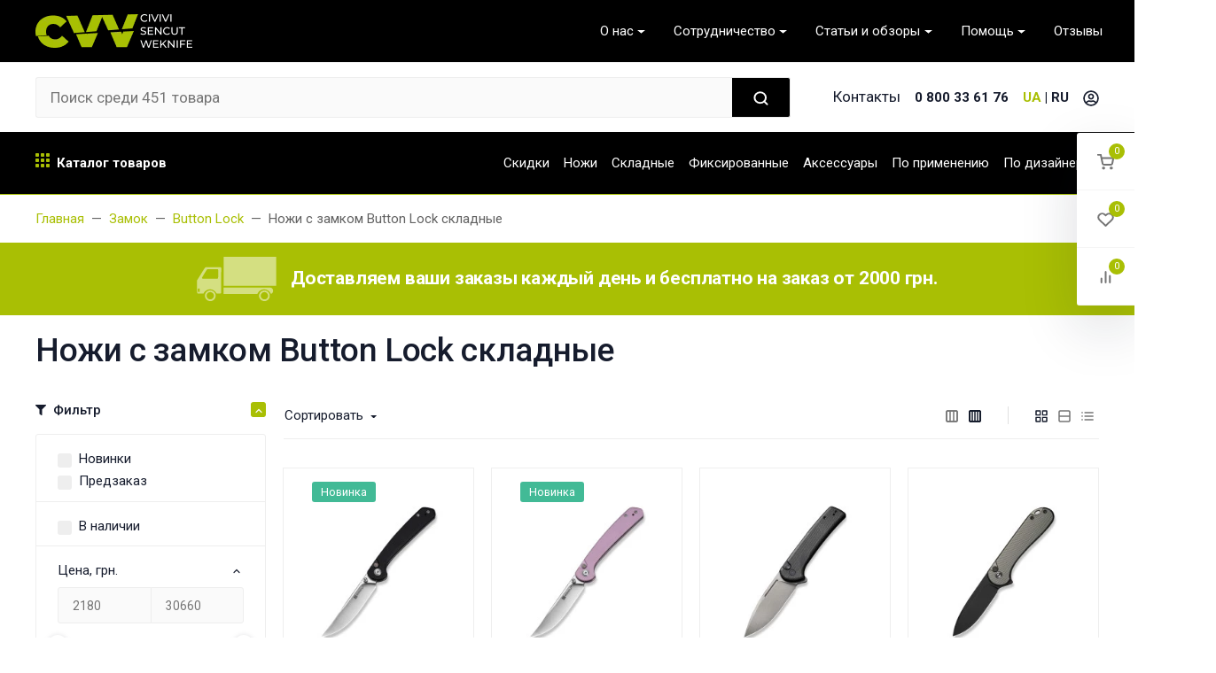

--- FILE ---
content_type: text/html; charset=utf-8
request_url: https://civivi-ua.com.ua/category/lock/button-lock/skladnoy/
body_size: 61711
content:

<!DOCTYPE html><html class="font_family_google_roboto btn_ripple easyweb-ahead-theme font_size_17 headings_weight_medium" lang="ru"><head><title>Ножи с замком Button Lock складные - купить на официальном сайте civivi-ua.com.ua</title><meta http-equiv="Content-Type" content="text/html; charset=utf-8" /><meta http-equiv="x-ua-compatible" content="IE=edge" /><meta name="viewport" content="width=device-width, initial-scale=1, shrink-to-fit=no"><meta name="format-detection" content="telephone=no" /><meta name="theme-color" content="#A9BF04"><meta name="keywords" content="Ножи с замком Button Lock, civivi-ua.com.ua" /><meta name="description" content="Ножи с замком Button Lock складные -  79 моделей в нашем магазине civivi-ua.com.ua. Цена от 2 180 грн. ➨ Купить Ножи с замком Button Lock складные в Украине с официальной гарантией от производителя ☎️ 0 800 33 61 76" /><link rel="canonical" href="https://civivi-ua.com.ua/category/lock/button-lock/skladnoy/" /><link rel="shortcut icon" href="/favicon.ico" /><link rel="alternate" hreflang="x-default" href="https://civivi-ua.com.ua/category/lock/button-lock/skladnoy/"/><link rel="alternate" hreflang="uk-ua" href="https://civivi-ua.com.ua/ua/category/lock/button-lock/skladnoy/"/><link rel="alternate" hreflang="ru-ua" href="https://civivi-ua.com.ua/category/lock/button-lock/skladnoy/"/><style>:root {--default: #A9BF04;--default-hover-link: hsl(67,96%,32.3%);--default-hover-background: hsl(67,96%,35.15%);--default-hover-border: hsl(67,96%,34.2%);--default-active-background: hsl(67,96%,34.2%);--default-active-border: hsl(67,96%,33.25%);--default-soft-background: hsla(67,96%,35.15%, 0.1);--default-soft-hover-background: hsla(67,96%,35.15%, 0.15);--default-scroll: hsla(67,96%,35.15%, 0.65);--default-logo-1: hsl(67,96%,30.4%);}</style><script>window.waTheme = {};window.waTheme.is_dev = "";window.waTheme.theme_id = "civivi_rus";window.waTheme.site_url = "/";window.waTheme.app_id = "shop";window.waTheme.app_url = "/";window.waTheme.login_url_escaped = "/login/";window.waTheme.vote_url = "/my/";window.waTheme.follow_url = "/my/";window.waTheme.cartUrl = "/cart/";window.waTheme.compare_url = "/compare/";window.waTheme.compare_text = "Сравнить выбранные товары";window.waTheme.curreny_info = [];window.waTheme.theme_url = "/wa-data/public/site/themes/civivi_rus/";window.waTheme.theme_url = "/wa-data/public/site/themes/civivi_rus/";window.waTheme.active_theme_url = "/wa-data/public/shop/themes/civivi_rus/";window.waTheme.locale = "ru";window.waTheme.ruble = "";window.waTheme.product_add_notice = "modal";window.waTheme.added2cart_label = "В корзине";window.waTheme.google_font = "Roboto:300,300i,400,400i,500,500i,700,700i&subset=latin,cyrillic&display=swap";window.waTheme.login_modal = "1";window.waTheme.version = "1.4.5.186";window.waTheme.maxPostSize = "4294967296";window.waTheme.maxFileSize = "1073741824";window.waTheme.maxPostSizeMb = "4194304";window.waTheme.maxFileSizeMb = "1048576";window.waTheme.locales = {'files_limit': "\u041c\u043e\u0436\u043d\u043e \u0437\u0430\u0433\u0440\u0443\u0437\u0438\u0442\u044c \u043d\u0435 \u0431\u043e\u043b\u044c\u0448\u0435 10 \u0444\u043e\u0442\u043e\u0433\u0440\u0430\u0444\u0438\u0439.",'file_type': "\u041d\u0435\u0434\u043e\u043f\u0443\u0441\u0442\u0438\u043c\u044b\u0439 \u0442\u0438\u043f \u0438\u0437\u043e\u0431\u0440\u0430\u0436\u0435\u043d\u0438\u044f. \u0418\u0441\u043f\u043e\u043b\u044c\u0437\u0443\u0439\u0442\u0435 \u0444\u0430\u0439\u043b\u044b \u0432 \u0444\u043e\u0440\u043c\u0430\u0442\u0430\u0445 PNG, GIF \u0438 JPEG.",'post_size': "\u041e\u0431\u0449\u0438\u0439 \u0440\u0430\u0437\u043c\u0435\u0440 \u0432\u044b\u0431\u0440\u0430\u043d\u043d\u044b\u0445 \u0444\u0430\u0439\u043b\u043e\u0432 \u043d\u0435 \u0434\u043e\u043b\u0436\u0435\u043d \u043f\u0440\u0435\u0432\u044b\u0448\u0430\u0442\u044c" + " " + 4194304 + "\u041a\u0411" + ".",'file_size': "\u0420\u0430\u0437\u043c\u0435\u0440 \u043a\u0430\u0436\u0434\u043e\u0433\u043e \u0444\u0430\u0439\u043b\u0430 \u043d\u0435 \u0434\u043e\u043b\u0436\u0435\u043d \u043f\u0440\u0435\u0432\u044b\u0448\u0430\u0442\u044c" + " " + 1048576 + "\u041a\u0411" + ".",'to_cart': "Перейти в корзину",'back_to_shop': "Продолжить покупки",};window.waTheme.user_id = "false";window.waTheme.icons = {'chevronleft': '<svg xmlns="http://www.w3.org/2000/svg" width="24" height="24" viewBox="0 0 24 24" fill="none" stroke="currentColor" stroke-width="2.5" stroke-linecap="round" stroke-linejoin="round" class="feather feather-arrow-left"><line x1="19" y1="12" x2="5" y2="12"></line><polyline points="12 19 5 12 12 5"></polyline></svg>','chevronright': '<svg xmlns="http://www.w3.org/2000/svg" width="24" height="24" viewBox="0 0 24 24" fill="none" stroke="currentColor" stroke-width="2.5" stroke-linecap="round" stroke-linejoin="round" class="feather feather-arrow-right"><line x1="5" y1="12" x2="19" y2="12"></line><polyline points="12 5 19 12 12 19"></polyline></svg>','chevrondown': '<svg xmlns="http://www.w3.org/2000/svg" width="24" height="24" viewBox="0 0 24 24" fill="none" stroke="currentColor" stroke-width="2.5" stroke-linecap="round" stroke-linejoin="round" class="feather feather-chevron-down"><polyline points="6 9 12 15 18 9"></polyline></svg>','x': '<svg xmlns="http://www.w3.org/2000/svg" width="24" height="24" viewBox="0 0 24 24" fill="none" stroke="currentColor" stroke-width="2.5" stroke-linecap="round" stroke-linejoin="round" class="feather feather-x"><line x1="18" y1="6" x2="6" y2="18"></line><line x1="6" y1="6" x2="18" y2="18"></line></svg>','morevertical': '<svg xmlns="http://www.w3.org/2000/svg" width="24" height="24" viewBox="0 0 24 24" fill="none" stroke="currentColor" stroke-width="2.5" stroke-linecap="round" stroke-linejoin="round" class="feather feather-more-horizontal"><circle cx="12" cy="12" r="1"></circle><circle cx="19" cy="12" r="1"></circle><circle cx="5" cy="12" r="1"></circle></svg>','thumbnail': '<svg width="24px" height="24px" viewBox="0 0 24 24" version="1.1" xmlns="http://www.w3.org/2000/svg" xmlns:xlink="http://www.w3.org/1999/xlink"><g stroke="none" stroke-width="1" fill="none" fill-rule="evenodd"><rect x="0" y="0" width="24" height="24"></rect><path d="M5,7 L19,7 C20.1045695,7 21,7.8954305 21,9 L21,17 C21,18.1045695 20.1045695,19 19,19 L5,19 C3.8954305,19 3,18.1045695 3,17 L3,9 C3,7.8954305 3.8954305,7 5,7 Z M12,17 C14.209139,17 16,15.209139 16,13 C16,10.790861 14.209139,9 12,9 C9.790861,9 8,10.790861 8,13 C8,15.209139 9.790861,17 12,17 Z" fill="#335EEA"></path><rect fill="#335EEA" opacity="0.3" x="9" y="4" width="6" height="2" rx="1"></rect><circle fill="#335EEA" opacity="0.3" cx="12" cy="13" r="2"></circle></g></svg>',}</script>
    <style>
      /* general */
      header,nav{display:block}.py-4{padding-top:1rem!important}.fly-widgets__item:last-child{border-bottom-left-radius:.1875rem}:root{--default:#A9BF04;--default-hover-link:hsl(67, 96%, 32.3%);--default-hover-background:hsl(67, 96%, 35.15%);--default-hover-border:hsl(67, 96%, 34.2%);--default-active-background:hsl(67, 96%, 34.2%);--default-active-border:hsl(67, 96%, 33.25%);--default-soft-background:hsla(67, 96%, 35.15%, 0.1);--default-soft-hover-background:hsla(67, 96%, 35.15%, 0.15);--default-scroll:hsla(67, 96%, 35.15%, 0.65);--default-logo-1:hsl(67, 96%, 30.4%)}@media (max-width:991.98px){.navbar-nav .nav-item{padding:1.5rem}.navbar-nav .nav-item+.nav-item{border-top:1px solid #f5f5f5}.navbar-nav .nav-link{padding-top:0;padding-bottom:0}.navbar-nav .dropdown-menu{min-width:0;padding:0}.navbar-nav .dropdown>.dropdown-menu{display:block!important}.navbar-nav .dropright>.dropdown-menu{padding-top:1rem;padding-bottom:1rem;padding-left:.5rem}.navbar-nav .dropdown-item{margin-left:0;margin-right:0;padding-left:0;padding-right:0}.navbar-nav .dropdown>.dropdown-toggle{margin-bottom:1.5rem}.navbar-dark .navbar-nav .nav-item .nav-link{color:#616161}}@media (min-width:768px){.navbar .navbar-nav{width:100%}.navbar .nav-link{padding-right:2rem;padding-left:2rem}.navbar .nav-item{-ms-flex-preferred-size:0;flex-basis:0;-webkit-box-flex:1;-ms-flex-positive:1;flex-grow:1;text-align:center}.c-slider{height:430px;min-height:430px}.c-slider--5{height:470px;min-height:470px}:root{--container-width:720px}}:root{--blue:#007bff;--indigo:#6610f2;--purple:#6f42c1;--pink:#e83e8c;--red:#dc3545;--orange:#fd7e14;--yellow:#ffc107;--green:#28a745;--teal:#20c997;--cyan:#17a2b8;--white:#FFFFFF;--gray:#757575;--gray-dark:#424242;--primary:#335EEA;--secondary:#616161;--success:#42BA96;--info:#7C69EF;--warning:#FAD776;--danger:#DF4759;--light:#FAFAFA;--dark:#212121;--primary-desat:#6C8AEC;--black:#161C2D;--white:#FFFFFF;--breakpoint-xs:0;--breakpoint-sm:576px;--breakpoint-md:768px;--breakpoint-lg:992px;--breakpoint-xl:1200px;--breakpoint-xxl:1290px;--font-family-sans-serif:-apple-system,BlinkMacSystemFont,"Segoe UI",Roboto,"Helvetica Neue",Arial,"Noto Sans",sans-serif,"Apple Color Emoji","Segoe UI Emoji","Segoe UI Symbol","Noto Color Emoji";--font-family-monospace:SFMono-Regular,Menlo,Monaco,Consolas,"Liberation Mono","Courier New",monospace}*,::after,::before{-webkit-box-sizing:border-box;box-sizing:border-box}html{font-family:sans-serif;line-height:1.15;-webkit-text-size-adjust:100%}header,main,nav{display:block}body{margin:0;font-family:-apple-system,BlinkMacSystemFont,"Segoe UI",Roboto,"Helvetica Neue",Arial,sans-serif;font-size:1.0625rem;font-weight:400;line-height:1.5;color:#161c2d;text-align:left;background-color:#fff}h3{margin-top:0;margin-bottom:.5rem}p{margin-top:0;margin-bottom:1rem}ul{margin-top:0;margin-bottom:1rem}ul ul{margin-bottom:0}a{color:#335eea;text-decoration:none;background-color:transparent}img{vertical-align:middle;border-style:none}svg{overflow:hidden;vertical-align:middle}button{border-radius:0}button,input{margin:0;font-family:inherit;font-size:inherit;line-height:inherit}button,input{overflow:visible}button{text-transform:none}[type=button],[type=submit],button{-webkit-appearance:button}[type=button]::-moz-focus-inner,[type=submit]::-moz-focus-inner,button::-moz-focus-inner{padding:0;border-style:none}::-webkit-file-upload-button{font:inherit;-webkit-appearance:button}.h3,h3{margin-bottom:.5rem;font-weight:400;line-height:1}.h3,h3{font-size:1.3125rem}.img-fluid{max-width:100%;height:auto}.container{width:100%;padding-right:20px;padding-left:20px;margin-right:auto;margin-left:auto}@media (min-width:1200px){.container{max-width:1240px}}@media (min-width:1290px){.container{max-width:1340px}}.container-fluid,.container-xl{width:100%;padding-right:20px;padding-left:20px;margin-right:auto;margin-left:auto}@media (min-width:576px){.container{max-width:540px}}@media (min-width:768px){.container{max-width:720px}}@media (min-width:992px){.navbar-collapse .navbar-toggler{display:none}.navbar-nav .dropdown-menu{-webkit-box-shadow:0 1.5rem 4rem rgba(22,28,45,.15);box-shadow:0 1.5rem 4rem rgba(22,28,45,.15)}.navbar-nav .dropdown-menu{display:none;opacity:0}.navbar-nav .dropright>.dropdown-menu{-webkit-transform:translateY(10px);-ms-transform:translateY(10px);transform:translateY(10px)}.navbar-nav .dropdown>.dropdown-menu{left:50%;-webkit-transform:translate(-50%,10px);-ms-transform:translate(-50%,10px);transform:translate(-50%,10px)}.container{max-width:960px}}@media (min-width:1200px){.container,.container-xl{max-width:1240px}}@media (min-width:1290px){.container,.container-xl{max-width:1340px}}.row{display:-webkit-box;display:-ms-flexbox;display:flex;-ms-flex-wrap:wrap;flex-wrap:wrap;margin-right:-20px;margin-left:-20px}.col-12{position:relative;width:100%;padding-right:20px;padding-left:20px}.col-12{-webkit-box-flex:0;-ms-flex:0 0 100%;flex:0 0 100%;max-width:100%}.form-control{display:block;width:100%;height:calc(1.5em + 1.625rem + 2px);padding:.8125rem 1.25rem;font-size:1.0625rem;font-weight:400;line-height:1.5;color:#161c2d;background-color:#fff;background-clip:padding-box;border:1px solid #eee;border-radius:.1875rem;-webkit-box-shadow:none;box-shadow:none}.form-control::-ms-expand{background-color:transparent;border:0}.form-control:-moz-focusring{color:transparent;text-shadow:0 0 0 #161c2d}.form-control::-webkit-input-placeholder{color:#757575;opacity:1}.form-control::-moz-placeholder{color:#757575;opacity:1}.form-control:-ms-input-placeholder{color:#757575;opacity:1}.form-control::-ms-input-placeholder{color:#757575;opacity:1}.btn{display:inline-block;font-weight:400;color:#161c2d;text-align:center;vertical-align:middle;background-color:transparent;border:1px solid transparent;padding:.8125rem 1.25rem;font-size:1.0625rem;line-height:1.5;border-radius:.1875rem}.btn-link{font-weight:400;color:#335eea;text-decoration:none}.btn-lg{padding:1.122rem 1.5rem;font-size:1.0625rem;line-height:1.5;border-radius:.1875rem}.btn-sm{padding:.5625rem 1rem;font-size:1.0625rem;line-height:1.5;border-radius:.1875rem}.btn-block{display:block;width:100%}.collapse:not(.show){display:none}.dropdown,.dropright{position:relative}.dropdown-toggle{white-space:nowrap}.dropdown-toggle::after{display:inline-block;margin-left:.255em;vertical-align:.255em;content:"";border-top:.3em solid;border-right:.3em solid transparent;border-bottom:0;border-left:.3em solid transparent}.dropdown-menu{position:absolute;top:100%;left:0;z-index:1000;display:none;float:left;min-width:14rem;padding:1.625rem 0;margin:0;font-size:.9375rem;color:#161c2d;text-align:left;list-style:none;background-color:#fff;background-clip:padding-box;border:0 solid rgba(22,28,45,.15);border-radius:.1875rem;-webkit-box-shadow:0 .5rem 1.5rem rgba(22,28,45,.1);box-shadow:0 .5rem 1.5rem rgba(22,28,45,.1)}.dropdown-menu-right{right:0;left:auto}.dropright .dropdown-menu{top:0;right:auto;left:100%;margin-top:0;margin-left:0}.dropright .dropdown-toggle::after{display:inline-block;margin-left:.255em;vertical-align:.255em;content:"";border-top:.3em solid transparent;border-right:0;border-bottom:.3em solid transparent;border-left:.3em solid}.dropright .dropdown-toggle::after{vertical-align:0}.dropdown-item{display:block;width:100%;padding:0 1.75rem;clear:both;font-weight:400;color:#616161;text-align:inherit;white-space:nowrap;background-color:transparent;border:0}.input-group{position:relative;display:-webkit-box;display:-ms-flexbox;display:flex;-ms-flex-wrap:wrap;flex-wrap:wrap;-webkit-box-align:stretch;-ms-flex-align:stretch;align-items:stretch;width:100%}.input-group>.form-control{position:relative;-webkit-box-flex:1;-ms-flex:1 1 auto;flex:1 1 auto;width:1%;min-width:0;margin-bottom:0}.input-group>.form-control:not(:last-child){border-top-right-radius:0;border-bottom-right-radius:0}.input-group>.form-control:not(:first-child){border-top-left-radius:0;border-bottom-left-radius:0}.input-group-append,.input-group-prepend{display:-webkit-box;display:-ms-flexbox;display:flex}.input-group-append .btn{position:relative;z-index:2}.input-group-prepend{margin-right:-1px}.input-group-append{margin-left:-1px}.input-group-text{display:-webkit-box;display:-ms-flexbox;display:flex;-webkit-box-align:center;-ms-flex-align:center;align-items:center;padding:.8125rem 1.25rem;margin-bottom:0;font-size:1.0625rem;font-weight:400;line-height:1.5;color:#757575;text-align:center;white-space:nowrap;background-color:#fff;border:1px solid #eee;border-radius:.1875rem}.input-group-lg>.form-control:not(textarea){height:calc(1.5em + 2.244rem + 2px)}.input-group-lg>.form-control,.input-group-lg>.input-group-append>.input-group-text,.input-group-lg>.input-group-prepend>.input-group-text{padding:1.122rem 1.5rem;font-size:1.0625rem;line-height:1.5;border-radius:.1875rem}.input-group-sm>.form-control:not(textarea){height:calc(1.5em + 1.125rem + 2px)}.input-group-sm>.form-control,.input-group-sm>.input-group-append>.input-group-text{padding:.5625rem 1rem;font-size:1.0625rem;line-height:1.5;border-radius:.1875rem}.input-group>.input-group-prepend>.input-group-text{border-top-right-radius:0;border-bottom-right-radius:0}.input-group>.input-group-append>.btn,.input-group>.input-group-append>.input-group-text{border-top-left-radius:0;border-bottom-left-radius:0}.nav-link{display:block;padding:.5rem 1rem}.navbar{position:relative;display:-webkit-box;display:-ms-flexbox;display:flex;-ms-flex-wrap:wrap;flex-wrap:wrap;-webkit-box-align:center;-ms-flex-align:center;align-items:center;-webkit-box-pack:justify;-ms-flex-pack:justify;justify-content:space-between;padding:1.25rem 0}.navbar-nav{display:-webkit-box;display:-ms-flexbox;display:flex;-webkit-box-orient:vertical;-webkit-box-direction:normal;-ms-flex-direction:column;flex-direction:column;padding-left:0;margin-bottom:0;list-style:none}.navbar-nav .nav-link{padding-right:0;padding-left:0}.navbar-nav .dropdown-menu{position:static;float:none}.navbar-collapse{-ms-flex-preferred-size:100%;flex-basis:100%;-webkit-box-flex:1;-ms-flex-positive:1;flex-grow:1;-webkit-box-align:center;-ms-flex-align:center;align-items:center}.navbar-toggler{padding:.25rem .75rem;font-size:1.1875rem;line-height:1;background-color:transparent;border:1px solid transparent;border-radius:.1875rem}@media (min-width:576px){.navbar-expand-sm{-webkit-box-orient:horizontal;-webkit-box-direction:normal;-ms-flex-flow:row nowrap;flex-flow:row nowrap;-webkit-box-pack:start;-ms-flex-pack:start;justify-content:flex-start}.navbar-expand-sm .navbar-nav{-webkit-box-orient:horizontal;-webkit-box-direction:normal;-ms-flex-direction:row;flex-direction:row}.navbar-expand-sm .navbar-nav .dropdown-menu{position:absolute}.navbar-expand-sm .navbar-nav .nav-link{padding-right:1.5rem;padding-left:1.5rem}}@media (min-width:768px){.navbar-expand-md{-webkit-box-orient:horizontal;-webkit-box-direction:normal;-ms-flex-flow:row nowrap;flex-flow:row nowrap;-webkit-box-pack:start;-ms-flex-pack:start;justify-content:flex-start}.navbar-expand-md .navbar-nav{-webkit-box-orient:horizontal;-webkit-box-direction:normal;-ms-flex-direction:row;flex-direction:row}.navbar-expand-md .navbar-nav .dropdown-menu{position:absolute}.navbar-expand-md .navbar-nav .nav-link{padding-right:1.5rem;padding-left:1.5rem}}.navbar-dark .navbar-nav .nav-link{color:#fff}.card{position:relative;display:-webkit-box;display:-ms-flexbox;display:flex;-webkit-box-orient:vertical;-webkit-box-direction:normal;-ms-flex-direction:column;flex-direction:column;min-width:0;word-wrap:break-word;background-color:#fff;background-clip:border-box;border:0 solid #eee;border-radius:.1875rem}.card-body{-webkit-box-flex:1;-ms-flex:1 1 auto;flex:1 1 auto;min-height:1px;padding:2rem}.badge{display:inline-block;padding:.25rem .75rem;font-size:75%;font-weight:600;line-height:1;text-align:center;white-space:nowrap;vertical-align:baseline;border-radius:.1875rem}.badge-warning{color:#212121;background-color:#fad776}.list-group{display:-webkit-box;display:-ms-flexbox;display:flex;-webkit-box-orient:vertical;-webkit-box-direction:normal;-ms-flex-direction:column;flex-direction:column;padding-left:0;margin-bottom:0;border-radius:.1875rem}.list-group-item{position:relative;display:block;padding:1.5rem 2rem;background-color:#fff;border:1px solid #eee}.list-group-item:first-child{border-top-left-radius:inherit;border-top-right-radius:inherit}.list-group-item:last-child{border-bottom-right-radius:inherit;border-bottom-left-radius:inherit}.list-group-item+.list-group-item{border-top-width:0}.align-top{vertical-align:top!important}.bg-white{background-color:#fff!important}.border{border:1px solid #eee!important}.border-bottom{border-bottom:1px solid #eee!important}.border-0{border:0!important}.border-top-0{border-top:0!important}.border-right-0{border-right:0!important}.border-bottom-0{border-bottom:0!important}.border-left-0{border-left:0!important}.rounded{border-radius:.1875rem!important}.rounded-0{border-radius:0!important}.d-none{display:none!important}.d-block{display:block!important}.d-flex{display:-webkit-box!important;display:-ms-flexbox!important;display:flex!important}.d-inline-flex{display:-webkit-inline-box!important;display:-ms-inline-flexbox!important;display:inline-flex!important}@media (min-width:576px){.d-sm-block{display:block!important}}.flex-grow-1{-webkit-box-flex:1!important;-ms-flex-positive:1!important;flex-grow:1!important}.flex-shrink-0{-ms-flex-negative:0!important;flex-shrink:0!important}.justify-content-end{-webkit-box-pack:end!important;-ms-flex-pack:end!important;justify-content:flex-end!important}.justify-content-center{-webkit-box-pack:center!important;-ms-flex-pack:center!important;justify-content:center!important}.justify-content-between{-webkit-box-pack:justify!important;-ms-flex-pack:justify!important;justify-content:space-between!important}.align-items-start{-webkit-box-align:start!important;-ms-flex-align:start!important;align-items:flex-start!important}.align-items-center{-webkit-box-align:center!important;-ms-flex-align:center!important;align-items:center!important}.align-items-stretch{-webkit-box-align:stretch!important;-ms-flex-align:stretch!important;align-items:stretch!important}.position-static{position:static!important}.position-relative{position:relative!important}.w-100{width:100%!important}.h-100{height:100%!important}.mb-0{margin-bottom:0!important}.mt-1{margin-top:.25rem!important}.mr-1{margin-right:.25rem!important}.mb-1{margin-bottom:.25rem!important}.mr-2{margin-right:.5rem!important}.mb-2{margin-bottom:.5rem!important}.mr-3{margin-right:.75rem!important}.mb-4{margin-bottom:1rem!important}.ml-4{margin-left:1rem!important}.ml-5{margin-left:1.5rem!important}.p-0{padding:0!important}.py-0{padding-top:0!important}.py-0{padding-bottom:0!important}.pl-0{padding-left:0!important}.pr-1,.px-1{padding-right:.25rem!important}.pl-1,.px-1{padding-left:.25rem!important}.py-2{padding-top:.5rem!important}.pr-2,.px-2{padding-right:.5rem!important}.py-2{padding-bottom:.5rem!important}.pl-2,.px-2{padding-left:.5rem!important}.pr-3,.px-3{padding-right:.75rem!important}.px-3{padding-left:.75rem!important}.pt-4,.py-4{padding-top:1rem!important}.pr-4,.px-4{padding-right:1rem!important}.py-4{padding-bottom:1rem!important}.pl-4,.px-4{padding-left:1rem!important}.pt-5,.py-5{padding-top:1.5rem!important}.px-5{padding-right:1.5rem!important}.py-5{padding-bottom:1.5rem!important}.px-5{padding-left:1.5rem!important}.py-7{padding-top:2.5rem!important}.py-7{padding-bottom:2.5rem!important}.pl-8{padding-left:3rem!important}.mx-auto{margin-right:auto!important}.ml-auto,.mx-auto{margin-left:auto!important}@media (min-width:768px){.d-md-block{display:block!important}.py-md-6{padding-top:2rem!important}.py-md-6{padding-bottom:2rem!important}}.text-nowrap{white-space:nowrap!important}.text-center{text-align:center!important}.font-weight-normal{font-weight:400!important}.font-weight-bold{font-weight:600!important}.font-weight-bolder{font-weight:bolder!important}.text-black{color:#161c2d!important}.text-white{color:#fff!important}.text-muted{color:#757575!important}.btn:not([class*=btn-outline]){border-color:transparent!important}.btn-xs{padding:.25rem .625rem;font-size:.9375rem}.btn-rounded-circle{padding-left:.8125rem;padding-right:.8125rem;border-radius:50rem}.btn-rounded-circle>*{display:block;line-height:1;width:1em}.btn-rounded-circle.btn-lg{padding-left:1.122rem;padding-right:1.122rem}.card{position:relative;width:100%}.card-body{display:block;-webkit-box-flex:0;-ms-flex-positive:0;flex-grow:0}.card-body{position:relative;min-height:1px}a.card-body{color:inherit}.dropdown-menu{padding-left:1.75rem;padding-right:1.75rem}.dropdown-item{width:auto;min-width:100%;margin-left:-1.75rem;margin-right:-1.75rem}.dropdown-item+.dropdown-item{margin-top:.45rem}.dropdown-link{color:inherit}.dropright>.dropdown-menu{top:-1.625rem}.navbar{z-index:1030}.navbar-nav .nav-link{font-weight:400}@media (max-width:1024px){.navbar-collapse{position:fixed;top:1rem;left:1rem;height:auto;max-height:calc(100% - 2rem)!important;width:calc(100% - 2rem);background-color:#fff;border-radius:.1875rem;-webkit-box-shadow:0 1.5rem 4rem rgba(22,28,45,.15);box-shadow:0 1.5rem 4rem rgba(22,28,45,.15);overflow-x:hidden;overflow-y:scroll}}.navbar-collapse .navbar-toggler{position:absolute;top:1rem;right:1rem;z-index:1}.navbar-nav .dropdown-menu{-webkit-box-shadow:none;box-shadow:none}.navbar-nav .dropdown>.dropdown-toggle::after{display:none}@media (max-width:991.98px){.navbar-nav .nav-item{padding:1.5rem}.navbar-nav .nav-item+.nav-item{border-top:1px solid #f5f5f5}.navbar-nav .nav-link{padding-top:0;padding-bottom:0}.navbar-nav .dropdown-menu{min-width:0;padding:0}.navbar-nav .dropdown>.dropdown-menu{display:block!important}.navbar-nav .dropright>.dropdown-menu{padding-top:1rem;padding-bottom:1rem;padding-left:.5rem}.navbar-nav .dropdown-item{margin-left:0;margin-right:0;padding-left:0;padding-right:0}.navbar-nav .dropdown>.dropdown-toggle{margin-bottom:1.5rem}.h3,h3{font-size:1.125rem}}.navbar-nav .dropright>.dropdown-toggle{display:-webkit-box;display:-ms-flexbox;display:flex}.navbar-nav .dropright>.dropdown-toggle::after{margin-left:auto}@media (min-width:992px){.navbar-collapse .navbar-toggler{display:none}.navbar-nav .dropdown-menu{-webkit-box-shadow:0 1.5rem 4rem rgba(22,28,45,.15);box-shadow:0 1.5rem 4rem rgba(22,28,45,.15)}.navbar-nav .dropdown-menu{display:none;opacity:0}.navbar-nav .dropright>.dropdown-menu{-webkit-transform:translateY(10px);-ms-transform:translateY(10px);transform:translateY(10px)}.navbar-nav .dropdown>.dropdown-menu{left:50%;-webkit-transform:translate(-50%,10px);-ms-transform:translate(-50%,10px);transform:translate(-50%,10px)}}body,html{overflow-x:hidden}.h3,h3{letter-spacing:-.01em}.h3,h3{line-height:1.4}.bg-cover{background:center center/cover no-repeat}.bg-gray-200{background-color:#f5f5f5!important}.shadow-dark{-webkit-box-shadow:0 .5rem 1.5rem rgba(22,28,45,.15)!important;box-shadow:0 .5rem 1.5rem rgba(22,28,45,.15)!important}.vw-50{width:50vw!important}.font-size-sm{font-size:.9375rem!important}.font-size-lg{font-size:1.1875rem!important}@media (max-width:991.98px){.font-size-lg{font-size:1.0625rem!important}}.icon>svg{width:3rem;height:3rem}.icon[class*=text-]>svg [fill]:not([fill=none]){fill:currentColor!important}.icon-xs>svg{width:1.5rem;height:1.5rem}.icon-xl>svg{width:5rem;height:5rem}.shape{position:absolute}.shape>*{display:block}.shape:not([class*=shape-blur]){overflow:hidden}.shape:not([class*=shape-blur])>*{-webkit-transform:scale(2);-ms-transform:scale(2);transform:scale(2)}@media all and (-ms-high-contrast:none),(-ms-high-contrast:active){.shape>svg{display:none}}.shape-left{top:0;right:0;bottom:0;left:0}.shape-left>*{position:inherit;top:inherit;bottom:inherit;left:inherit;-webkit-transform-origin:center right;-ms-transform-origin:center right;transform-origin:center right}.shape-fluid-y>*{width:auto;height:100%}.btn-reset{padding:0;background-color:transparent;border:0;-webkit-appearance:none;-moz-appearance:none;appearance:none}.dropdown-menu .card{vertical-align:top}.dropdown-hover .dropdown-menu,.navbar-nav .dropdown .dropdown-menu,.navbar-nav .dropright .dropdown-menu{display:block!important;visibility:hidden}.dropdown-hover .dropdown-menu{display:none;opacity:0;-webkit-transform:translateY(10px);-ms-transform:translateY(10px);transform:translateY(10px)}.dropdown-toggle::after{margin-left:.5rem;font-size:.725rem;vertical-align:middle}.dropdown-toggle-hidden::after,.dropdown-toggle-hidden::before{display:none!important}.form-control{background-color:#fafafa}.icon-xxs>svg{width:1.15rem;height:1.15rem}.icon-xxxs>svg{width:1rem;height:1rem}.icon-xxxxs>svg{width:.75rem;height:.75rem}.navbar-nav .nav-link{padding-top:1rem;padding-bottom:1rem;white-space:nowrap}.navbar-nav .dropright>.dropdown-toggle{-webkit-box-align:center;-ms-flex-align:center;align-items:center}.navbar-sm .navbar-nav .nav-item .nav-link{font-size:.9375rem;padding:.5rem 1rem}.owl-carousel.owl-carousel-overflow:not(.owl-loaded)>:not(:first-child){display:none!important}.c-slider{position:relative;background-color:#fafafa;overflow:hidden}@media (min-width:768px){.navbar .navbar-nav{width:100%}.navbar .nav-link{padding-right:2rem;padding-left:2rem}.navbar .nav-item{-ms-flex-preferred-size:0;flex-basis:0;-webkit-box-flex:1;-ms-flex-positive:1;flex-grow:1;text-align:center}.c-slider{height:430px;min-height:430px}}@media (min-width:992px){.c-slider{height:630px;min-height:630px}}.c-slider .c-slider__item{max-height:initial!important}@media (max-width:767.98px){.c-slider--5 .container-fluid,.c-slider--5 .container-xl{padding-left:0;padding-right:0}}.c-toasts{position:fixed;z-index:1050;top:100px;right:0}@media (min-width:576px){.c-toasts{right:100px}}.text-underline{text-decoration:underline!important}.link-black:not(:hover){color:#161c2d!important}.link-muted:not(:hover){color:#757575!important}.font-size-xs{font-size:.865rem!important}.line-height-reset{line-height:1}.c-backtotop{display:inline-block;position:fixed;bottom:30px;right:30px;opacity:0;visibility:hidden;z-index:1030}:root{--container-width:540px}@media (min-width:768px){.c-slider--5{height:470px;min-height:470px}:root{--container-width:720px}}@media (min-width:992px){:root{--container-width:960px}}@media (min-width:1200px){:root{--container-width:1240px}}@media (min-width:1290px){:root{--container-width:1340px}}.c-big-catalog.c-big-catalog--default>.dropdown-menu{left:0!important;-webkit-transform:translateX(0)!important;-ms-transform:translateX(0)!important;transform:translateX(0)!important}.fly-widgets{display:none;position:fixed;top:150px;right:0;-webkit-box-shadow:0 1.5rem 4rem rgba(22,28,45,.15);box-shadow:0 1.5rem 4rem rgba(22,28,45,.15);z-index:1000}@media (min-width:1025px){.fly-widgets{display:block}}.fly-widgets__item{display:-webkit-box;display:-ms-flexbox;display:flex;width:65px;height:65px;-webkit-box-align:center;-ms-flex-align:center;align-items:center;-webkit-box-pack:center;-ms-flex-pack:center;justify-content:center;background-color:#fff;border-bottom:1px solid #f5f5f5}.fly-widgets__item:first-child{border-top-left-radius:.1875rem}.fly-widgets__icon{position:relative}.fly-widgets__counter{position:absolute;top:-8px;right:-12px;width:18px;height:18px;font-size:11px;line-height:18px;text-align:center;border-radius:50%}.fly-widgets .dropdown-menu{top:0;right:100%}.c-microdata{display:none}.c-search__dropdown{position:absolute;top:100%;left:0;display:none;z-index:1000}.c-logo .c-logo__img{display:block;max-width:200px}.c-logo img{width:100%;max-width:100%}.c-icons{display:-webkit-box;display:-ms-flexbox;display:flex;-webkit-box-align:center;-ms-flex-align:center;align-items:center}.c-icons>div:not(.c-cart){padding-top:.65rem;padding-bottom:.65rem}.c-search--desktop{position:fixed;top:0;left:0;width:100%;background-color:#fff;-webkit-box-shadow:0 1.5rem 4rem rgba(22,28,45,.15);box-shadow:0 1.5rem 4rem rgba(22,28,45,.15);z-index:1050}.c-search--autocomplete .c-search__dropdown{max-height:320px;overflow-y:scroll}.c-search--autocomplete .c-search__dropdown::-webkit-scrollbar{width:4px}.c-search--autocomplete .c-search__dropdown::-webkit-scrollbar-track{background-color:#fff}.c-search--autocomplete .c-search__dropdown::-webkit-scrollbar-thumb{background-color:#bdbdbd;border-radius:30px}.c-search--input{position:relative;z-index:1031}.c-search--input .form-control{border-right-color:transparent!important}@media (max-width:1024px){.header-desktop{display:none}}.header-desktop .header-top{position:relative;z-index:1032;max-height:49.5px}.header-desktop .header-top>.container-fluid>.d-flex>*,.header-desktop .header-top>.container-xl>.d-flex>*{position:relative;z-index:1032}.header-desktop .header-top>.container-fluid>.d-flex>:not(.navbar):not(.c-icons),.header-desktop .header-top>.container-xl>.d-flex>:not(.navbar):not(.c-icons){padding-top:.5rem;padding-bottom:.5rem}.header-desktop .header-top>.container-fluid>.d-flex>:not(.navbar),.header-desktop .header-top>.container-xl>.d-flex>:not(.navbar){padding-left:20px;padding-right:20px}.header-desktop .header-middle>.container-fluid>.d-flex>:not(.c-search--input):not(.navbar),.header-desktop .header-middle>.container-xl>.d-flex>:not(.c-search--input):not(.navbar){position:relative;z-index:1031}.header-desktop .header-middle .c-phones{display:-webkit-box;display:-ms-flexbox;display:flex;-webkit-box-align:center;-ms-flex-align:center;align-items:center}.header-desktop .header-middle .c-phones,.header-desktop .header-middle .c-search--input{margin-right:3rem}.header-desktop .header-middle .c-icons{margin-left:auto}.header-desktop .header-bottom{position:relative;z-index:1000}.header-desktop .header-bottom .navbar{position:initial}.header-desktop .header-bottom .navbar .navbar-nav .nav-item .nav-link{height:100%}.header-desktop-17 .header-middle:not(.header-middle--cart) .c-search--input{margin-right:0}.header-mobile{height:65px;z-index:1050}@media (min-width:1025px){.header-mobile{display:none}}.header-mobile .header-mobile__block{background-color:#fff}.header-mobile .js-header-mobile-toggler{width:60px;min-width:60px}.header-mobile .c-logo{line-height:65px;height:65px}@media (max-width:375px){.header-mobile .c-logo{max-width:110px}}.header-mobile .c-logo img{max-height:64px}.header-mobile .c-logo__img{max-width:160px}.header-mobile .header-mobile__icon{line-height:65px;margin-left:.35rem;margin-right:.35rem}.header-mobile .header-mobile__filters-collapse,.header-mobile .header-mobile__phone-collapse,.header-mobile .header-mobile__search-collapse{left:0;top:65px;width:100%;border-radius:0;z-index:1050}.header-mobile .header-mobile__filters-collapse{top:0;min-height:100vh;z-index:1050}.header-mobile-colored .header-mobile__block .header-mobile__icon svg,.header-mobile-colored .header-mobile__block .js-header-mobile-toggler{color:#fff;opacity:.7}.header-mobile-colored .header-mobile__block .js-shopping-cart__counter{color:#161c2d!important;background-color:#fff}.header-mobile__menu{background:#fff;z-index:1050;overflow:hidden;overflow-y:auto;position:fixed;left:0;top:0;bottom:0;width:300px;max-width:100%;background-color:#fff;opacity:0;visibility:hidden;-webkit-transform:translateX(-320px);-ms-transform:translateX(-320px);transform:translateX(-320px);-ms-touch-action:pan-y;touch-action:pan-y}.header-mobile__menu .header-mobile__scoll{overflow:hidden}.header-mobile__menu .list-group-item{border-left:0;border-right:0}.header-mobile__menu::-webkit-scrollbar{width:4px}.header-mobile__menu::-webkit-scrollbar-track{background-color:#fff}.header-mobile__menu::-webkit-scrollbar-thumb{background-color:#bdbdbd;border-radius:30px}.header-mobile__nav{position:relative}.header-mobile__nav .list-group .list-group{position:absolute;left:100%;top:0;right:0;bottom:0;background-color:#fff;width:100%;opacity:0;visibility:hidden}.header-mobile__nav .list-group-first>.list-group-item .header-mobile__link{font-weight:600}.header-mobile__nav .list-group-first>.list-group-item .header-mobile__link:not(:hover){color:#212121}.header-mobile__nav .list-group-item{position:initial}.header-mobile__nav .header-mobile__link{position:relative;width:100%;padding:1rem 1.25rem;font-size:.9375rem}.header-mobile__nav .header-mobile__next,.header-mobile__nav .header-mobile__prev{padding:1rem 1.25rem;color:#757575}.header-mobile__nav .header-mobile__prev{width:100%;font-size:.9375rem}.list-group-bottom .list-group-item{background-color:#fafafa}.list-group-bottom .header-mobile__link{padding:.75rem 1.25rem}.header-mobile__info{padding:1rem 1.25rem}.header-mobile__info .c-address .text-nowrap{white-space:normal!important}.c-lazyload:not(.loaded):not([data-was-processed=true]){display:-webkit-box;display:-ms-flexbox;display:flex;width:38px;height:38px;margin-left:auto;margin-right:auto;background-size:auto!important;background-repeat:no-repeat;background-position:center!important}.c-mini-cart{width:560px;min-width:560px}.c-mini-cart .c-mini-cart__full.is-hidden{display:none}.c-mini-cart .c-mini-cart__icon{max-width:96px}.c-mini-cart .list-group{max-height:238px!important;overflow-y:scroll}.c-mini-cart .list-group::-webkit-scrollbar{width:4px}.c-mini-cart .list-group::-webkit-scrollbar-track{background-color:#fff}.c-mini-cart .list-group::-webkit-scrollbar-thumb{background-color:#bdbdbd;border-radius:30px}.social-icons{display:-webkit-box;display:-ms-flexbox;display:flex;-webkit-box-align:center;-ms-flex-align:center;align-items:center;-ms-flex-wrap:wrap;flex-wrap:wrap}a{color:var(--default)}.btn-default{color:#fff;background-color:var(--default);border-color:var(--default)}.btn-link{color:var(--default)}.border-default{border-color:var(--default)!important}.fly-widgets__item .fly-widgets__counter{color:#fff;background-color:var(--default)}.bg-default,.header-mobile-colored .header-mobile__block{background-color:var(--default)}.c-mini-cart .list-group::-webkit-scrollbar-thumb{background-color:var(--default-scroll)}.font_family_google_roboto{font-family:Roboto,sans-serif}html.headings_weight_medium .h3,html.headings_weight_medium h3{font-weight:500}html.btn_ripple .btn:not(.collapse-chevron){position:relative;overflow:hidden}.is-hidden{display:none}.rounded-top-0{border-top-left-radius:0;border-top-right-radius:0}.c-counter{width:18px;height:18px;font-size:11px;line-height:18px;text-align:center;border-radius:50%}.header .header-desktop .header-middle{border-bottom:2px solid #fff}@media screen and (max-width:420px){body{overflow-x:hidden}}.c-slider__item img{max-width:100%;width:100%!important}.c-slider{height:auto!important;min-height:auto!important;position:relative;overflow:hidden}.c-slider .owl-carousel{display:flex;justify-content:space-between}.c-slider .owl-carousel>.c-slider__item{width:100%;aspect-ratio:414/715}.c-slider .owl-carousel>.c-slider__item:nth-child(n+2){display:none}@media (max-width:767.98px){.c-slider{min-height:430px;border-bottom:1px solid #eee}}@media (min-width:450px){.c-slider .owl-carousel>.c-slider__item{width:calc((100% - 20px)/ 2)}.c-slider .owl-carousel>.c-slider__item:nth-child(n+3){display:none}}@media (min-width:640px){.c-slider .owl-carousel>.c-slider__item{width:calc((100% - 40px)/ 3)}.c-slider .owl-carousel>.c-slider__item:nth-child(n+4){display:none}}@media (min-width:1120px){.c-slider .owl-carousel>.c-slider__item{width:calc((100% - 60px)/ 4)}}.c-categories h3{font-weight:700!important}.c-categories_image5{-webkit-box-flex:0;-ms-flex:0 0 100%;flex:0 0 100%;max-width:100%}.soc-ico{background-repeat:no-repeat;background-size:contain;background-position:center;width:24px;height:24px}.c-youtube{background-image:url("data:image/svg+xml,%3csvg width='32' height='32' viewBox='0 0 32 32' fill='none' xmlns='http://www.w3.org/2000/svg'%3e%3cpath fill-rule='evenodd' clip-rule='evenodd' d='M4.80052 0H27.7054C30.0772 0 32 1.92278 32 4.29466V27.1995C32 29.5714 30.0772 31.4942 27.7054 31.4942H4.80052C2.42864 31.4942 0.505859 29.5714 0.505859 27.1995V4.29466C0.505859 1.92278 2.42864 0 4.80052 0ZM11.1104 9.90836V21.5898C11.1112 21.6705 11.1326 21.7497 11.1725 21.8199C11.2124 21.89 11.2694 21.9489 11.3383 21.9909C11.4072 22.033 11.4857 22.0568 11.5663 22.0602C11.6469 22.0636 11.7271 22.0465 11.7993 22.0103L23.6651 16.3575C23.7452 16.3192 23.813 16.2592 23.8608 16.1844C23.9087 16.1096 23.9346 16.0229 23.9357 15.9341C23.9368 15.8453 23.9131 15.7579 23.8671 15.6819C23.8212 15.6059 23.7549 15.5443 23.6758 15.5039L11.7993 9.48426C11.7268 9.44854 11.6464 9.43179 11.5657 9.43559C11.4849 9.43938 11.4065 9.4636 11.3376 9.50597C11.2688 9.54834 11.2119 9.60748 11.1721 9.67785C11.1324 9.74823 11.1111 9.82754 11.1104 9.90836Z' fill='%23A9BF04'/%3e%3c/svg%3e")}.c-facebook{background-image:url("data:image/svg+xml,%3csvg width='30' height='30' viewBox='0 0 30 30' fill='none' xmlns='http://www.w3.org/2000/svg'%3e%3cpath d='M25.6055 0H4.39453C1.97159 0 0 1.97159 0 4.39453V25.6055C0 28.0284 1.97159 30 4.39453 30H13.2422V19.3945H9.72656V14.1211H13.2422V10.5469C13.2422 7.63893 15.6077 5.27344 18.5156 5.27344H23.8477V10.5469H18.5156V14.1211H23.8477L22.9688 19.3945H18.5156V30H25.6055C28.0284 30 30 28.0284 30 25.6055V4.39453C30 1.97159 28.0284 0 25.6055 0Z' fill='%23A9BF04'/%3e%3c/svg%3e")}.c-instagram{background-image:url("data:image/svg+xml,%3csvg width='33' height='32' viewBox='0 0 33 32' fill='none' xmlns='http://www.w3.org/2000/svg'%3e%3cpath d='M24.4302 0H8.68311C4.35305 0 0.80957 3.54194 0.80957 7.87354V23.6206C0.80957 27.9507 4.35305 31.4942 8.68311 31.4942H24.4302C28.7603 31.4942 32.3037 27.9507 32.3037 23.6206V7.87354C32.3037 3.54194 28.7603 0 24.4302 0ZM16.5567 22.3081C12.9324 22.3081 9.99524 19.3697 9.99524 15.7471C9.99524 12.1229 12.9324 9.18567 16.5567 9.18567C20.1792 9.18567 23.1181 12.1229 23.1181 15.7471C23.1181 19.3697 20.1792 22.3081 16.5567 22.3081ZM25.0864 9.18567C23.9983 9.18567 23.1181 8.3042 23.1181 7.21728C23.1181 6.13037 23.9983 5.2489 25.0864 5.2489C26.1746 5.2489 27.0548 6.13037 27.0548 7.21728C27.0548 8.3042 26.1746 9.18567 25.0864 9.18567Z' fill='%23A9BF04'/%3e%3c/svg%3e")}.c-tiktok{background-image:url("data:image/svg+xml,%3csvg xmlns='http://www.w3.org/2000/svg' xmlns:xlink='http://www.w3.org/1999/xlink' viewBox='0,0,256,256' width='50' height='50'%3e%3cg transform='translate(-25.6,-25.6) scale(1.2,1.2)'%3e%3cg fill='%23a9bf04'%3e%3cg transform='scale(5.12,5.12)'%3e%3cpath d='M41,4h-32c-2.757,0 -5,2.243 -5,5v32c0,2.757 2.243,5 5,5h32c2.757,0 5,-2.243 5,-5v-32c0,-2.757 -2.243,-5 -5,-5zM37.006,22.323c-0.227,0.021 -0.457,0.035 -0.69,0.035c-2.623,0 -4.928,-1.349 -6.269,-3.388c0,5.349 0,11.435 0,11.537c0,4.709 -3.818,8.527 -8.527,8.527c-4.709,0 -8.527,-3.818 -8.527,-8.527c0,-4.709 3.818,-8.527 8.527,-8.527c0.178,0 0.352,0.016 0.527,0.027v4.202c-0.175,-0.021 -0.347,-0.053 -0.527,-0.053c-2.404,0 -4.352,1.948 -4.352,4.352c0,2.404 1.948,4.352 4.352,4.352c2.404,0 4.527,-1.894 4.527,-4.298c0,-0.095 0.042,-19.594 0.042,-19.594h4.016c0.378,3.591 3.277,6.425 6.901,6.685z'%3e%3c/path%3e%3c/g%3e%3c/g%3e%3c/g%3e%3c/svg%3e")}.navbar-expand-md .navbar-nav.padding-1 .nav-link{padding-right:0;padding-left:1rem}.bg-grey{background-color:#1d1d1d}.header-desktop .header-middle .c-phones,.header-desktop .header-middle .c-search--input{margin-right:0}.c-logo .c-logo__img{max-width:177px}.c-logo .c-logo__img.c-logo__img--1 .img-fluid{width:177px;height:38px}.c-logo .c-logo__img.c-logo__img--2 .img-fluid{width:134px;height:26px}.c-logo .c-logo__img.c-logo__img--3 .img-fluid{width:88px;height:64px}.header-desktop .header-top{max-height:100%!important}.bg-black-100{background-color:#000}.navbar-dark .navbar-nav .nav-link span{position:relative;text-decoration:none}.navbar-dark .navbar-nav .nav-link span::before{content:'';position:absolute;left:0;bottom:-5px;width:0;height:1px;background-color:var(--default)}.navbar-white .navbar-nav .nav-item:not(:hover)>.nav-link{color:#fff}.fit-content{width:fit-content}.bg-default{background-color:#2e2d2d}.color-default{color:var(--default)}.header-mobile-colored .header-mobile__block .logo{color:var(--default);opacity:1}.header-mobile-colored .header-mobile__block .header-mobile__icon svg{color:#fff;opacity:1}.header .header-desktop,.header-mobile-colored .header-mobile__block{background-color:#000;z-index:1000;border-bottom:1px solid var(--default)}.header .header-desktop .header-middle{border-bottom:0!important}.c-logo img{width:auto!important}body .c-backtotop{left:10px;bottom:6px}.callback_webform{padding:10px 20px}.c-big-catalog .dropdown-menu{display:none}.header-mobile .c-logo{height:42px;line-height:0;max-width:100%!important}.header-mobile .c-logo img{max-height:42px}.header-top .navbar-nav .dropdown-toggle span::after{display:inline-block;margin-left:.29em;vertical-align:middle;content:"";border-top:.3em solid;border-right:.3em solid transparent;border-bottom:0;border-left:.3em solid transparent}body,html{overflow-x:clip}@media (min-width:992px){.navbar-sm .dropdown>.dropdown-menu{left:100%!important}}.mylang-modal{position:fixed;top:0;left:0;right:0;bottom:0;z-index:10000;display:grid;place-content:center}.mylang-modal__bg{position:absolute;top:0;left:0;right:0;bottom:0;opacity:0;background-color:rgba(0,0,0,.5)}.mylang-modal__wrapper{background-color:#fff;padding:20px;border-radius:10px;position:relative;opacity:0;transform:translateY(24px)}.mylang-modal__content{display:flex;align-items:center;justify-content:center;flex-direction:column}.mylang-modal__title{font-size:20px;line-height:24px;color:#333}.mylang-modal__list{margin-top:20px;display:flex;align-items:center;justify-content:center}.mylang-modal__list a{display:block;margin:0 8px}body .custom-announce-container{margin-bottom:0}
    </style>
        <style>
      /* category */
      .badge-success{color:#fff;background-color:#42ba96}.flex-wrap{-ms-flex-wrap:wrap!important;flex-wrap:wrap!important}.mt-2{margin-top:.5rem!important}.mt-5{margin-top:1.5rem!important}.badge-rounded-circle{height:calc(1em + .5rem);padding-left:.25rem;padding-right:.25rem;border-radius:10rem}.badge-rounded-circle>*{display:block;width:1em}.badge-rounded-circle.badge-sm{height:calc(1em + .2rem);padding:.1rem}.badge-rounded-circle.badge-sm svg{width:.65rem;height:.65rem}.badge-sm{padding-left:.25rem;padding-right:.25rem}.font-size-xxs{font-size:.725rem!important}.s-image-wrapper__box,.s-image-wrapper__image{position:absolute;top:0;left:0;display:-webkit-box;display:-ms-flexbox;display:flex;-webkit-box-pack:center;-ms-flex-pack:center;justify-content:center;-webkit-box-align:center;-ms-flex-align:center;align-items:center;height:100%;width:100%}.s-image-wrapper__image{opacity:0;visibility:hidden}.s-image-wrapper__image.active{opacity:1;visibility:visible}.s-image-wrapper__image img{position:absolute;margin:auto;top:0;bottom:0;left:0;right:0;border:0;vertical-align:middle;max-width:100%;max-height:100%}.s-product-stock__in-stock{color:#42ba96}.star-icon{display:inline-block;font-size:inherit;width:1.3em;height:1em;overflow:visible;vertical-align:-.135em;background-repeat:no-repeat;background-image:url("data:image/svg+xml,%3Csvg aria-hidden='true' focusable='false' xmlns='http://www.w3.org/2000/svg' viewBox='0 0 576 512'%3E%3Cpath fill='%23fd7e14' d='M259.3 17.8L194 150.2 47.9 171.5c-26.2 3.8-36.7 36.1-17.7 54.6l105.7 103-25 145.5c-4.5 26.3 23.2 46 46.4 33.7L288 439.6l130.7 68.7c23.2 12.2 50.9-7.4 46.4-33.7l-25-145.5 105.7-103c19-18.5 8.5-50.8-17.7-54.6L382 150.2 316.7 17.8c-11.7-23.6-45.6-23.9-57.4 0z'%3E%3C/path%3E%3C/svg%3E")}.star-icon.star-empty{background-image:url("data:image/svg+xml,%3Csvg aria-hidden='true' focusable='false' xmlns='http://www.w3.org/2000/svg' viewBox='0 0 576 512'%3E%3Cpath fill='%23e0e0e0' d='M259.3 17.8L194 150.2 47.9 171.5c-26.2 3.8-36.7 36.1-17.7 54.6l105.7 103-25 145.5c-4.5 26.3 23.2 46 46.4 33.7L288 439.6l130.7 68.7c23.2 12.2 50.9-7.4 46.4-33.7l-25-145.5 105.7-103c19-18.5 8.5-50.8-17.7-54.6L382 150.2 316.7 17.8c-11.7-23.6-45.6-23.9-57.4 0z'%3E%3C/path%3E%3C/svg%3E")}@media (max-width:767.98px){.s-products-list.s-products-view-thumbs .s-pricing-profit,.s-products-list.s-products-view-thumbs .s-product-stock .badge,.s-products-list.s-products-view-thumbs .s-rating-wrapper{display:none!important}.s-products-list.s-products-view-thumbs .s-product-actions__item{visibility:visible;opacity:1}}.s-product-payment img{width:18px!important}@media (max-width:450px){.pay-m{flex-direction:column}}:root{--default:#A9BF04;--default-hover-link:hsl(67, 96%, 32.3%);--default-hover-background:hsl(67, 96%, 35.15%);--default-hover-border:hsl(67, 96%, 34.2%);--default-active-background:hsl(67, 96%, 34.2%);--default-active-border:hsl(67, 96%, 33.25%);--default-soft-background:hsla(67, 96%, 35.15%, 0.1);--default-soft-hover-background:hsla(67, 96%, 35.15%, 0.15);--default-scroll:hsla(67, 96%, 35.15%, 0.65);--default-logo-1:hsl(67, 96%, 30.4%)}header,nav{display:block}.py-4{padding-top:1rem!important}:root{--default:#A9BF04;--default-hover-link:hsl(67, 96%, 32.3%);--default-hover-background:hsl(67, 96%, 35.15%);--default-hover-border:hsl(67, 96%, 34.2%);--default-active-background:hsl(67, 96%, 34.2%);--default-active-border:hsl(67, 96%, 33.25%);--default-soft-background:hsla(67, 96%, 35.15%, 0.1);--default-soft-hover-background:hsla(67, 96%, 35.15%, 0.15);--default-scroll:hsla(67, 96%, 35.15%, 0.65);--default-logo-1:hsl(67, 96%, 30.4%)}@media (max-width:991.98px){.navbar-nav .nav-item{padding:1.5rem}.navbar-nav .nav-item+.nav-item{border-top:1px solid #f5f5f5}.navbar-nav .nav-link{padding-top:0;padding-bottom:0}.navbar-nav .dropdown-menu{min-width:0;padding:0}.navbar-nav .dropdown>.dropdown-menu{display:block!important}.navbar-nav .dropright>.dropdown-menu{padding-top:1rem;padding-bottom:1rem;padding-left:.5rem}.navbar-nav .dropdown-item{margin-left:0;margin-right:0;padding-left:0;padding-right:0}.navbar-nav .dropdown>.dropdown-toggle{margin-bottom:1.5rem}.navbar-dark .navbar-nav .nav-item .nav-link{color:#616161}}@media (min-width:768px){.navbar .navbar-nav{width:100%}.navbar .nav-link{padding-right:2rem;padding-left:2rem}.navbar .nav-item{-ms-flex-preferred-size:0;flex-basis:0;-webkit-box-flex:1;-ms-flex-positive:1;flex-grow:1;text-align:center}:root{--container-width:720px}}header,main,nav{display:block}ul{margin-top:0;margin-bottom:1rem}[type=button],[type=submit],button{-webkit-appearance:button}[type=button]::-moz-focus-inner,[type=submit]::-moz-focus-inner,button::-moz-focus-inner{padding:0;border-style:none}.h3{margin-bottom:.5rem;font-weight:400;line-height:1}.col-12{position:relative;width:100%;padding-right:20px;padding-left:20px}.mb-4{margin-bottom:1rem!important}.ml-5{margin-left:1.5rem!important}.pl-0{padding-left:0!important}.py-2{padding-bottom:.5rem!important}.py-4{padding-bottom:1rem!important}.h3{letter-spacing:-.01em}@media (max-width:991.98px){.navbar-nav .nav-item{padding:1.5rem}.navbar-nav .nav-item+.nav-item{border-top:1px solid #f5f5f5}.navbar-nav .nav-link{padding-top:0;padding-bottom:0}.navbar-nav .dropdown-menu{min-width:0;padding:0}.navbar-nav .dropdown>.dropdown-menu{display:block!important}.navbar-nav .dropright>.dropdown-menu{padding-top:1rem;padding-bottom:1rem;padding-left:.5rem}.navbar-nav .dropdown-item{margin-left:0;margin-right:0;padding-left:0;padding-right:0}.navbar-nav .dropdown>.dropdown-toggle{margin-bottom:1.5rem}.h3{font-size:1.125rem}.navbar-dark .navbar-nav .nav-item .nav-link{color:#616161}}html.headings_weight_medium .h3{font-weight:500}.c-logo .c-logo__img.c-logo__img--1 .img-fluid{width:177px;height:38px}.c-logo .c-logo__img.c-logo__img--2 .img-fluid{width:134px;height:26px}.c-logo .c-logo__img.c-logo__img--3 .img-fluid{width:88px;height:64px}@media (min-width:992px){.container{max-width:960px}.navbar-collapse .navbar-toggler{display:none}.navbar-nav .dropdown-menu{-webkit-box-shadow:0 1.5rem 4rem rgba(22,28,45,.15);box-shadow:0 1.5rem 4rem rgba(22,28,45,.15)}.navbar-nav .dropdown-menu{display:none;opacity:0}.navbar-nav .dropright>.dropdown-menu{-webkit-transform:translateY(10px);-ms-transform:translateY(10px);transform:translateY(10px)}.navbar-nav .dropdown>.dropdown-menu{left:50%;-webkit-transform:translate(-50%,10px);-ms-transform:translate(-50%,10px);transform:translate(-50%,10px)}}:root{--blue:#007bff;--indigo:#6610f2;--purple:#6f42c1;--pink:#e83e8c;--red:#dc3545;--orange:#fd7e14;--yellow:#ffc107;--green:#28a745;--teal:#20c997;--cyan:#17a2b8;--white:#FFFFFF;--gray:#757575;--gray-dark:#424242;--primary:#335EEA;--secondary:#616161;--success:#42BA96;--info:#7C69EF;--warning:#FAD776;--danger:#DF4759;--light:#FAFAFA;--dark:#212121;--primary-desat:#6C8AEC;--black:#161C2D;--white:#FFFFFF;--breakpoint-xs:0;--breakpoint-sm:576px;--breakpoint-md:768px;--breakpoint-lg:992px;--breakpoint-xl:1200px;--breakpoint-xxl:1290px;--font-family-sans-serif:-apple-system,BlinkMacSystemFont,"Segoe UI",Roboto,"Helvetica Neue",Arial,"Noto Sans",sans-serif,"Apple Color Emoji","Segoe UI Emoji","Segoe UI Symbol","Noto Color Emoji";--font-family-monospace:SFMono-Regular,Menlo,Monaco,Consolas,"Liberation Mono","Courier New",monospace}*,::after,::before{-webkit-box-sizing:border-box;box-sizing:border-box}html{font-family:sans-serif;line-height:1.15;-webkit-text-size-adjust:100%}header,main,nav,section{display:block}body{margin:0;font-family:-apple-system,BlinkMacSystemFont,"Segoe UI",Roboto,"Helvetica Neue",Arial,sans-serif;font-size:1.0625rem;font-weight:400;line-height:1.5;color:#161c2d;text-align:left;background-color:#fff}h1{margin-top:0;margin-bottom:.5rem}p{margin-top:0;margin-bottom:1rem}ol,ul{margin-top:0;margin-bottom:1rem}ul ul{margin-bottom:0}a{color:#335eea;text-decoration:none;background-color:transparent}img{vertical-align:middle;border-style:none}svg{overflow:hidden;vertical-align:middle}label{display:inline-block;margin-bottom:.5rem}button{border-radius:0}button,input{margin:0;font-family:inherit;font-size:inherit;line-height:inherit}button,input{overflow:visible}button{text-transform:none}[type=button],[type=reset],[type=submit],button{-webkit-appearance:button}[type=button]::-moz-focus-inner,[type=reset]::-moz-focus-inner,[type=submit]::-moz-focus-inner,button::-moz-focus-inner{padding:0;border-style:none}input[type=checkbox]{-webkit-box-sizing:border-box;box-sizing:border-box;padding:0}::-webkit-file-upload-button{font:inherit;-webkit-appearance:button}.h3,h1{margin-bottom:.5rem;font-weight:400;line-height:1}h1{font-size:2.3125rem}.h3{font-size:1.3125rem}.img-fluid{max-width:100%;height:auto}.container{width:100%;padding-right:20px;padding-left:20px;margin-right:auto;margin-left:auto}@media (min-width:1200px){.container{max-width:1240px}}@media (min-width:1290px){.container{max-width:1340px}}.container-fluid,.container-xl{width:100%;padding-right:20px;padding-left:20px;margin-right:auto;margin-left:auto}@media (min-width:576px){.container{max-width:540px}}@media (min-width:768px){.container{max-width:720px}}@media (min-width:992px){.container{max-width:960px}}@media (min-width:1200px){.container,.container-xl{max-width:1240px}}@media (min-width:1290px){.container,.container-xl{max-width:1340px}}.row{display:-webkit-box;display:-ms-flexbox;display:flex;-ms-flex-wrap:wrap;flex-wrap:wrap;margin-right:-20px;margin-left:-20px}.no-gutters{margin-right:0;margin-left:0}.no-gutters>[class*=col-]{padding-right:0;padding-left:0}.col,.col-12,.col-auto,.col-lg-4,.col-md-4,.col-xl-3{position:relative;width:100%;padding-right:20px;padding-left:20px}.col{-ms-flex-preferred-size:0;flex-basis:0;-webkit-box-flex:1;-ms-flex-positive:1;flex-grow:1;min-width:0;max-width:100%}.col-auto{-webkit-box-flex:0;-ms-flex:0 0 auto;flex:0 0 auto;width:auto;max-width:100%}.col-12{-webkit-box-flex:0;-ms-flex:0 0 100%;flex:0 0 100%;max-width:100%}@media (min-width:768px){.col-md-4{-webkit-box-flex:0;-ms-flex:0 0 33.33333%;flex:0 0 33.33333%;max-width:33.33333%}}@media (min-width:992px){.col-lg-4{-webkit-box-flex:0;-ms-flex:0 0 33.33333%;flex:0 0 33.33333%;max-width:33.33333%}}@media (min-width:1200px){.col-xl-3{-webkit-box-flex:0;-ms-flex:0 0 25%;flex:0 0 25%;max-width:25%}}.form-control{display:block;width:100%;height:calc(1.5em + 1.625rem + 2px);padding:.8125rem 1.25rem;font-size:1.0625rem;font-weight:400;line-height:1.5;color:#161c2d;background-color:#fff;background-clip:padding-box;border:1px solid #eee;border-radius:.1875rem;-webkit-box-shadow:none;box-shadow:none}.form-control::-ms-expand{background-color:transparent;border:0}.form-control:-moz-focusring{color:transparent;text-shadow:0 0 0 #161c2d}.form-control::-webkit-input-placeholder{color:#757575;opacity:1}.form-control::-moz-placeholder{color:#757575;opacity:1}.form-control:-ms-input-placeholder{color:#757575;opacity:1}.form-control::-ms-input-placeholder{color:#757575;opacity:1}.btn{display:inline-block;font-weight:400;color:#161c2d;text-align:center;vertical-align:middle;background-color:transparent;border:1px solid transparent;padding:.8125rem 1.25rem;font-size:1.0625rem;line-height:1.5;border-radius:.1875rem}.btn-secondary{color:#fff;background-color:#616161;border-color:#616161;-webkit-box-shadow:none;box-shadow:none}.btn-link{font-weight:400;color:#335eea;text-decoration:none}.btn-lg{padding:1.122rem 1.5rem;font-size:1.0625rem;line-height:1.5;border-radius:.1875rem}.btn-sm{padding:.5625rem 1rem;font-size:1.0625rem;line-height:1.5;border-radius:.1875rem}.btn-block{display:block;width:100%}.collapse:not(.show){display:none}.dropdown,.dropright{position:relative}.dropdown-toggle{white-space:nowrap}.dropdown-toggle::after{display:inline-block;margin-left:.255em;vertical-align:.255em;content:"";border-top:.3em solid;border-right:.3em solid transparent;border-bottom:0;border-left:.3em solid transparent}.dropdown-menu{position:absolute;top:100%;left:0;z-index:1000;display:none;float:left;min-width:14rem;padding:1.625rem 0;margin:0;font-size:.9375rem;color:#161c2d;text-align:left;list-style:none;background-color:#fff;background-clip:padding-box;border:0 solid rgba(22,28,45,.15);border-radius:.1875rem;-webkit-box-shadow:0 .5rem 1.5rem rgba(22,28,45,.1);box-shadow:0 .5rem 1.5rem rgba(22,28,45,.1)}.dropdown-menu-right{right:0;left:auto}.dropright .dropdown-menu{top:0;right:auto;left:100%;margin-top:0;margin-left:0}.dropright .dropdown-toggle::after{display:inline-block;margin-left:.255em;vertical-align:.255em;content:"";border-top:.3em solid transparent;border-right:0;border-bottom:.3em solid transparent;border-left:.3em solid}.dropright .dropdown-toggle::after{vertical-align:0}.dropdown-item{display:block;width:100%;padding:0 1.75rem;clear:both;font-weight:400;color:#616161;text-align:inherit;white-space:nowrap;background-color:transparent;border:0}.btn-group{position:relative;display:-webkit-inline-box;display:-ms-inline-flexbox;display:inline-flex;vertical-align:middle}.btn-group>.btn{position:relative;-webkit-box-flex:1;-ms-flex:1 1 auto;flex:1 1 auto}.btn-group>.btn:not(:first-child){margin-left:-1px}.btn-group>.btn:not(:last-child):not(.dropdown-toggle){border-top-right-radius:0;border-bottom-right-radius:0}.btn-group>.btn:not(:first-child){border-top-left-radius:0;border-bottom-left-radius:0}.input-group{position:relative;display:-webkit-box;display:-ms-flexbox;display:flex;-ms-flex-wrap:wrap;flex-wrap:wrap;-webkit-box-align:stretch;-ms-flex-align:stretch;align-items:stretch;width:100%}.input-group>.form-control{position:relative;-webkit-box-flex:1;-ms-flex:1 1 auto;flex:1 1 auto;width:1%;min-width:0;margin-bottom:0}.input-group>.form-control+.form-control{margin-left:-1px}.input-group>.form-control:not(:last-child){border-top-right-radius:0;border-bottom-right-radius:0}.input-group>.form-control:not(:first-child){border-top-left-radius:0;border-bottom-left-radius:0}.input-group-append,.input-group-prepend{display:-webkit-box;display:-ms-flexbox;display:flex}.input-group-append .btn{position:relative;z-index:2}.input-group-prepend{margin-right:-1px}.input-group-append{margin-left:-1px}.input-group-text{display:-webkit-box;display:-ms-flexbox;display:flex;-webkit-box-align:center;-ms-flex-align:center;align-items:center;padding:.8125rem 1.25rem;margin-bottom:0;font-size:1.0625rem;font-weight:400;line-height:1.5;color:#757575;text-align:center;white-space:nowrap;background-color:#fff;border:1px solid #eee;border-radius:.1875rem}.input-group-lg>.form-control:not(textarea){height:calc(1.5em + 2.244rem + 2px)}.input-group-lg>.form-control,.input-group-lg>.input-group-append>.input-group-text,.input-group-lg>.input-group-prepend>.input-group-text{padding:1.122rem 1.5rem;font-size:1.0625rem;line-height:1.5;border-radius:.1875rem}.input-group-sm>.form-control:not(textarea){height:calc(1.5em + 1.125rem + 2px)}.input-group-sm>.form-control,.input-group-sm>.input-group-append>.input-group-text{padding:.5625rem 1rem;font-size:1.0625rem;line-height:1.5;border-radius:.1875rem}.input-group>.input-group-prepend>.input-group-text{border-top-right-radius:0;border-bottom-right-radius:0}.input-group>.input-group-append>.btn,.input-group>.input-group-append>.input-group-text{border-top-left-radius:0;border-bottom-left-radius:0}.custom-control{position:relative;display:block;min-height:1.59375rem;padding-left:1.5rem}.custom-control-input{position:absolute;left:0;z-index:-1;width:1rem;height:1.29688rem;opacity:0}.custom-control-label{position:relative;margin-bottom:0;vertical-align:top}.custom-control-label::before{position:absolute;top:.29688rem;left:-1.5rem;display:block;width:1rem;height:1rem;content:"";background-color:#eee;border:0 solid #bdbdbd;-webkit-box-shadow:none;box-shadow:none}.custom-control-label::after{position:absolute;top:.29688rem;left:-1.5rem;display:block;width:1rem;height:1rem;content:"";background:50%/50% 50% no-repeat}.custom-checkbox .custom-control-label::before{border-radius:.1875rem}.nav-link{display:block;padding:.5rem 1rem}.navbar{position:relative;display:-webkit-box;display:-ms-flexbox;display:flex;-ms-flex-wrap:wrap;flex-wrap:wrap;-webkit-box-align:center;-ms-flex-align:center;align-items:center;-webkit-box-pack:justify;-ms-flex-pack:justify;justify-content:space-between;padding:1.25rem 0}.navbar-nav{display:-webkit-box;display:-ms-flexbox;display:flex;-webkit-box-orient:vertical;-webkit-box-direction:normal;-ms-flex-direction:column;flex-direction:column;padding-left:0;margin-bottom:0;list-style:none}.navbar-nav .nav-link{padding-right:0;padding-left:0}.navbar-nav .dropdown-menu{position:static;float:none}.navbar-collapse{-ms-flex-preferred-size:100%;flex-basis:100%;-webkit-box-flex:1;-ms-flex-positive:1;flex-grow:1;-webkit-box-align:center;-ms-flex-align:center;align-items:center}.navbar-toggler{padding:.25rem .75rem;font-size:1.1875rem;line-height:1;background-color:transparent;border:1px solid transparent;border-radius:.1875rem}@media (min-width:576px){.navbar-expand-sm{-webkit-box-orient:horizontal;-webkit-box-direction:normal;-ms-flex-flow:row nowrap;flex-flow:row nowrap;-webkit-box-pack:start;-ms-flex-pack:start;justify-content:flex-start}.navbar-expand-sm .navbar-nav{-webkit-box-orient:horizontal;-webkit-box-direction:normal;-ms-flex-direction:row;flex-direction:row}.navbar-expand-sm .navbar-nav .dropdown-menu{position:absolute}.navbar-expand-sm .navbar-nav .nav-link{padding-right:1.5rem;padding-left:1.5rem}}@media (min-width:768px){.navbar-expand-md{-webkit-box-orient:horizontal;-webkit-box-direction:normal;-ms-flex-flow:row nowrap;flex-flow:row nowrap;-webkit-box-pack:start;-ms-flex-pack:start;justify-content:flex-start}.navbar-expand-md .navbar-nav{-webkit-box-orient:horizontal;-webkit-box-direction:normal;-ms-flex-direction:row;flex-direction:row}.navbar-expand-md .navbar-nav .dropdown-menu{position:absolute}.navbar-expand-md .navbar-nav .nav-link{padding-right:1.5rem;padding-left:1.5rem}}.navbar-dark .navbar-nav .nav-link{color:#fff}.card{position:relative;display:-webkit-box;display:-ms-flexbox;display:flex;-webkit-box-orient:vertical;-webkit-box-direction:normal;-ms-flex-direction:column;flex-direction:column;min-width:0;word-wrap:break-word;background-color:#fff;background-clip:border-box;border:0 solid #eee;border-radius:.1875rem}.card-body{-webkit-box-flex:1;-ms-flex:1 1 auto;flex:1 1 auto;min-height:1px;padding:2rem}.breadcrumb{display:-webkit-box;display:-ms-flexbox;display:flex;-ms-flex-wrap:wrap;flex-wrap:wrap;padding:0;margin-bottom:0;font-size:.9375rem;list-style:none;background-color:transparent;border-radius:0}.breadcrumb-item{display:-webkit-box;display:-ms-flexbox;display:flex}.breadcrumb-item+.breadcrumb-item{padding-left:.5rem}.breadcrumb-item+.breadcrumb-item::before{display:inline-block;padding-right:.5rem;color:#616161;content:"/"}.breadcrumb-item.active{color:#616161}.badge{display:inline-block;padding:.25rem .75rem;font-size:75%;font-weight:600;line-height:1;text-align:center;white-space:nowrap;vertical-align:baseline;border-radius:.1875rem}.badge:empty{display:none}.badge-warning{color:#212121;background-color:#fad776}.list-group{display:-webkit-box;display:-ms-flexbox;display:flex;-webkit-box-orient:vertical;-webkit-box-direction:normal;-ms-flex-direction:column;flex-direction:column;padding-left:0;margin-bottom:0;border-radius:.1875rem}.list-group-item{position:relative;display:block;padding:1.5rem 2rem;background-color:#fff;border:1px solid #eee}.list-group-item:first-child{border-top-left-radius:inherit;border-top-right-radius:inherit}.list-group-item:last-child{border-bottom-right-radius:inherit;border-bottom-left-radius:inherit}.list-group-item+.list-group-item{border-top-width:0}.align-top{vertical-align:top!important}.bg-white{background-color:#fff!important}.border{border:1px solid #eee!important}.border-bottom{border-bottom:1px solid #eee!important}.border-0{border:0!important}.border-top-0{border-top:0!important}.border-right-0{border-right:0!important}.border-bottom-0{border-bottom:0!important}.border-left-0{border-left:0!important}.rounded{border-radius:.1875rem!important}.rounded-0{border-radius:0!important}.d-none{display:none!important}.d-inline-block{display:inline-block!important}.d-block{display:block!important}.d-flex{display:-webkit-box!important;display:-ms-flexbox!important;display:flex!important}.d-inline-flex{display:-webkit-inline-box!important;display:-ms-inline-flexbox!important;display:inline-flex!important}@media (min-width:576px){.d-sm-block{display:block!important}}@media (min-width:768px){.d-md-flex{display:-webkit-box!important;display:-ms-flexbox!important;display:flex!important}}.flex-column{-webkit-box-orient:vertical!important;-webkit-box-direction:normal!important;-ms-flex-direction:column!important;flex-direction:column!important}.flex-grow-1{-webkit-box-flex:1!important;-ms-flex-positive:1!important;flex-grow:1!important}.flex-shrink-0{-ms-flex-negative:0!important;flex-shrink:0!important}.justify-content-end{-webkit-box-pack:end!important;-ms-flex-pack:end!important;justify-content:flex-end!important}.justify-content-center{-webkit-box-pack:center!important;-ms-flex-pack:center!important;justify-content:center!important}.justify-content-between{-webkit-box-pack:justify!important;-ms-flex-pack:justify!important;justify-content:space-between!important}.align-items-start{-webkit-box-align:start!important;-ms-flex-align:start!important;align-items:flex-start!important}.align-items-center{-webkit-box-align:center!important;-ms-flex-align:center!important;align-items:center!important}.align-items-stretch{-webkit-box-align:stretch!important;-ms-flex-align:stretch!important;align-items:stretch!important}.position-static{position:static!important}.position-relative{position:relative!important}.w-100{width:100%!important}.h-100{height:100%!important}.mb-0{margin-bottom:0!important}.mt-1{margin-top:.25rem!important}.mr-1{margin-right:.25rem!important}.mb-1{margin-bottom:.25rem!important}.mr-2{margin-right:.5rem!important}.mb-2{margin-bottom:.5rem!important}.mr-3{margin-right:.75rem!important}.mb-3{margin-bottom:.75rem!important}.my-4{margin-top:1rem!important}.mb-4,.my-4{margin-bottom:1rem!important}.ml-4{margin-left:1rem!important}.mx-5{margin-right:1.5rem!important}.mb-5{margin-bottom:1.5rem!important}.ml-5,.mx-5{margin-left:1.5rem!important}.mb-6{margin-bottom:2rem!important}.p-0{padding:0!important}.py-0{padding-top:0!important}.px-0{padding-right:0!important}.py-0{padding-bottom:0!important}.pl-0,.px-0{padding-left:0!important}.p-1{padding:.25rem!important}.pr-1,.px-1{padding-right:.25rem!important}.pl-1,.px-1{padding-left:.25rem!important}.py-2{padding-top:.5rem!important}.pr-2,.px-2{padding-right:.5rem!important}.pb-2,.py-2{padding-bottom:.5rem!important}.pl-2,.px-2{padding-left:.5rem!important}.pr-3,.px-3{padding-right:.75rem!important}.pb-3{padding-bottom:.75rem!important}.px-3{padding-left:.75rem!important}.pt-4,.py-4{padding-top:1rem!important}.pr-4,.px-4{padding-right:1rem!important}.pb-4,.py-4{padding-bottom:1rem!important}.pl-4,.px-4{padding-left:1rem!important}.pt-5,.py-5{padding-top:1.5rem!important}.px-5{padding-right:1.5rem!important}.py-5{padding-bottom:1.5rem!important}.px-5{padding-left:1.5rem!important}.py-7{padding-top:2.5rem!important}.py-7{padding-bottom:2.5rem!important}.pl-8{padding-left:3rem!important}.pb-14{padding-bottom:12rem!important}.mx-auto{margin-right:auto!important}.ml-auto,.mx-auto{margin-left:auto!important}.text-nowrap{white-space:nowrap!important}.text-right{text-align:right!important}.text-center{text-align:center!important}@media (min-width:992px){.d-lg-none{display:none!important}.d-lg-block{display:block!important}.mb-lg-6{margin-bottom:2rem!important}.pb-lg-2{padding-bottom:.5rem!important}.text-lg-left{text-align:left!important}.navbar-collapse .navbar-toggler{display:none}}.font-weight-normal{font-weight:400!important}.font-weight-bold{font-weight:600!important}.font-weight-bolder{font-weight:bolder!important}.text-black{color:#161c2d!important}.text-white{color:#fff!important}.text-muted{color:#757575!important}.badge-lg{padding:.7em 1.15em}.badge-float{position:absolute;z-index:1000}.badge-float-inside{top:1rem;right:1rem}.breadcrumb-item+.breadcrumb-item::before{content:"\e930";font-family:Feather}.btn:not([class*=btn-outline]){border-color:transparent!important}.btn-xs{padding:.25rem .625rem;font-size:.9375rem}.btn-rounded-circle{padding-left:.8125rem;padding-right:.8125rem;border-radius:50rem}.btn-rounded-circle>*{display:block;line-height:1;width:1em}.btn-rounded-circle.btn-lg{padding-left:1.122rem;padding-right:1.122rem}.card{position:relative;width:100%}.card-body{display:block;-webkit-box-flex:0;-ms-flex-positive:0;flex-grow:0}.card-body{position:relative;min-height:1px}.card-btn:last-child{border-top-right-radius:0;border-top-left-radius:0}.dropdown-menu{padding-left:1.75rem;padding-right:1.75rem}.dropdown-item{width:auto;min-width:100%;margin-left:-1.75rem;margin-right:-1.75rem}.dropdown-item+.dropdown-item{margin-top:.45rem}.dropdown-link{color:inherit}.dropright>.dropdown-menu{top:-1.625rem}.navbar{z-index:1030}.navbar-nav .nav-link{font-weight:400}@media (max-width:1024px){.navbar-collapse{position:fixed;top:1rem;left:1rem;height:auto;max-height:calc(100% - 2rem)!important;width:calc(100% - 2rem);background-color:#fff;border-radius:.1875rem;-webkit-box-shadow:0 1.5rem 4rem rgba(22,28,45,.15);box-shadow:0 1.5rem 4rem rgba(22,28,45,.15);overflow-x:hidden;overflow-y:scroll}}.navbar-collapse .navbar-toggler{position:absolute;top:1rem;right:1rem;z-index:1}.navbar-nav .dropdown-menu{-webkit-box-shadow:none;box-shadow:none}.navbar-nav .dropdown>.dropdown-toggle::after{display:none}@media (max-width:991.98px){.navbar-nav .nav-item{padding:1.5rem}.navbar-nav .nav-item+.nav-item{border-top:1px solid #f5f5f5}.navbar-nav .nav-link{padding-top:0;padding-bottom:0}.navbar-nav .dropdown-menu{min-width:0;padding:0}.navbar-nav .dropdown>.dropdown-menu{display:block!important}.navbar-nav .dropright>.dropdown-menu{padding-top:1rem;padding-bottom:1rem;padding-left:.5rem}.navbar-nav .dropdown-item{margin-left:0;margin-right:0;padding-left:0;padding-right:0}.navbar-nav .dropdown>.dropdown-toggle{margin-bottom:1.5rem}h1{font-size:1.875rem}}.navbar-nav .dropright>.dropdown-toggle{display:-webkit-box;display:-ms-flexbox;display:flex}.navbar-nav .dropright>.dropdown-toggle::after{margin-left:auto}@media (min-width:992px){.navbar-nav .dropdown-menu{-webkit-box-shadow:0 1.5rem 4rem rgba(22,28,45,.15);box-shadow:0 1.5rem 4rem rgba(22,28,45,.15)}.navbar-nav .dropdown-menu{display:none;opacity:0}.navbar-nav .dropright>.dropdown-menu{-webkit-transform:translateY(10px);-ms-transform:translateY(10px);transform:translateY(10px)}.navbar-nav .dropdown>.dropdown-menu{left:50%;-webkit-transform:translate(-50%,10px);-ms-transform:translate(-50%,10px);transform:translate(-50%,10px)}}body,html{overflow-x:hidden}h1{margin-bottom:1rem}.h3,h1{letter-spacing:-.01em}h1{line-height:1.3}.h3{line-height:1.4}@media (max-width:991.98px){.h3{font-size:1.125rem}}.bg-gray-200{background-color:#f5f5f5!important}.shadow-dark{-webkit-box-shadow:0 .5rem 1.5rem rgba(22,28,45,.15)!important;box-shadow:0 .5rem 1.5rem rgba(22,28,45,.15)!important}.font-size-sm{font-size:.9375rem!important}.font-size-lg{font-size:1.1875rem!important}@media (max-width:991.98px){.font-size-lg{font-size:1.0625rem!important}.breadcrumb.breadcrumb--scroll{-ms-flex-wrap:nowrap;flex-wrap:nowrap;overflow-x:auto}.breadcrumb.breadcrumb--scroll .breadcrumb-item span{white-space:nowrap}}.collapse-wrapper{min-width:40px;height:100%}.collapse-chevron{display:inline-block}[aria-expanded=true] .collapse-chevron svg{-webkit-transform:rotate(-180deg);-ms-transform:rotate(-180deg);transform:rotate(-180deg)}.icon>svg{width:3rem;height:3rem}.icon[class*=text-]>svg [fill]:not([fill=none]){fill:currentColor!important}.icon-xs>svg{width:1.5rem;height:1.5rem}.icon-xl>svg{width:5rem;height:5rem}.s-badge-wrapper{color:#fff;font-weight:400}.s-badge-wrapper.badge-type-custom{padding:0;font-size:100%}.s-badge-wrapper.badge-type-new{background:#42ba96}.badge-float-inside-left{top:1rem;left:1rem}.breadcrumb-item{font-size:.9375rem}.breadcrumb-item+.breadcrumb-item::before{content:"—";font-family:inherit}.btn-link-black:not(:hover):not(:focus):not(.active){color:#161c2d!important}.btn-reset{padding:0;background-color:transparent;border:0;-webkit-appearance:none;-moz-appearance:none;appearance:none}.dropdown-menu .card{vertical-align:top}.dropdown-hover .dropdown-menu,.navbar-nav .dropdown .dropdown-menu,.navbar-nav .dropright .dropdown-menu{display:block!important;visibility:hidden}.dropdown-hover .dropdown-menu{display:none;opacity:0;-webkit-transform:translateY(10px);-ms-transform:translateY(10px);transform:translateY(10px)}.dropdown-toggle::after{margin-left:.5rem;font-size:.725rem;vertical-align:middle}.dropdown-toggle-hidden::after,.dropdown-toggle-hidden::before{display:none!important}.form-control{background-color:#fafafa}.icon-rotate-90 svg{-webkit-transform:rotate(90deg);-ms-transform:rotate(90deg);transform:rotate(90deg)}.icon-xxs>svg{width:1.15rem;height:1.15rem}.icon-xxxs>svg{width:1rem;height:1rem}.icon-xxxxs>svg{width:.75rem;height:.75rem}.icon-stroke-2>svg{stroke-width:2}.list-group.list-group--theme>.list-group-item{padding:0}.list-group.list-group--theme .list-group-link{display:block;padding:1rem 1.5rem;color:#616161;font-size:.9375rem}.list-group-unstyled{list-style:none;padding-left:1.5rem;padding-right:1.5rem;padding-bottom:1.5rem}.list-group-unstyled .list-group-item-child:not(:last-child){padding-bottom:.25rem}.list-group-unstyled .list-group-link-child{color:#616161;font-size:.9375rem}.navbar-nav .nav-link{padding-top:1rem;padding-bottom:1rem;white-space:nowrap}.navbar-nav .dropright>.dropdown-toggle{-webkit-box-align:center;-ms-flex-align:center;align-items:center}@media (min-width:768px){.navbar .navbar-nav{width:100%}.navbar .nav-link{padding-right:2rem;padding-left:2rem}.navbar .nav-item{-ms-flex-preferred-size:0;flex-basis:0;-webkit-box-flex:1;-ms-flex-positive:1;flex-grow:1;text-align:center}}.navbar-sm .navbar-nav .nav-item .nav-link{font-size:.9375rem;padding:.5rem 1rem}.c-sidebar-nav--collapse .list-group-item.is-current .list-group-link{font-weight:600}.collapse-chevron{width:17px;height:17px;background-color:#eee;border:1px solid #e0e0e0;font-size:.65rem;padding:0}.collapse-chevron[aria-expanded=true] .collapse-chevron__icon svg{-webkit-transform:rotate(180deg);-ms-transform:rotate(180deg);transform:rotate(180deg)}.collapse-chevron .collapse-chevron__toggler{position:absolute;top:0;right:0;z-index:2;width:40px;height:100%;bottom:0}.collapse-chevron-link:not(:hover){color:#161c2d!important;background-color:transparent!important}.c-toasts{position:fixed;z-index:1050;top:100px;right:0}@media (min-width:576px){.c-toasts{right:100px}}.link-black:not(:hover){color:#161c2d!important}.link-muted:not(:hover){color:#757575!important}.shadow-lift-hover{position:relative}.shadow-lift-dark-hover{position:relative}.font-weight-medium{font-weight:500!important}.font-size-xs{font-size:.865rem!important}.line-height-reset{line-height:1}.text-dotted-border{border-bottom:1px dotted}.c-backtotop{display:inline-block;position:fixed;bottom:30px;right:30px;opacity:0;visibility:hidden;z-index:1030}:root{--container-width:540px}@media (min-width:768px){:root{--container-width:720px}}@media (min-width:992px){:root{--container-width:960px}.c-content-wrapper{-webkit-box-flex:0;-ms-flex:0 0 calc(100% - 280px);flex:0 0 calc(100% - 280px);max-width:calc(100% - 280px)}}@media (min-width:1200px){:root{--container-width:1240px}}@media (min-width:1290px){:root{--container-width:1340px}}.c-big-catalog.c-big-catalog--default>.dropdown-menu{left:0!important;-webkit-transform:translateX(0)!important;-ms-transform:translateX(0)!important;transform:translateX(0)!important}.s-sorting-list .dropdown-menu{z-index:1001}.s-filter-group .collapse-chevron__toggler{height:44px}.fly-widgets{display:none;position:fixed;top:150px;right:0;-webkit-box-shadow:0 1.5rem 4rem rgba(22,28,45,.15);box-shadow:0 1.5rem 4rem rgba(22,28,45,.15);z-index:1000}@media (min-width:1025px){.fly-widgets{display:block}}.fly-widgets__item{display:-webkit-box;display:-ms-flexbox;display:flex;width:65px;height:65px;-webkit-box-align:center;-ms-flex-align:center;align-items:center;-webkit-box-pack:center;-ms-flex-pack:center;justify-content:center;background-color:#fff;border-bottom:1px solid #f5f5f5}.fly-widgets__item:first-child{border-top-left-radius:.1875rem}.fly-widgets__item:last-child{border-bottom-left-radius:.1875rem}.fly-widgets__icon{position:relative}.fly-widgets__counter{position:absolute;top:-8px;right:-12px;width:18px;height:18px;font-size:11px;line-height:18px;text-align:center;border-radius:50%}.fly-widgets .dropdown-menu{top:0;right:100%}.c-microdata{display:none}.c-search__dropdown{position:absolute;top:100%;left:0;display:none;z-index:1000}.c-logo .c-logo__img{display:block;max-width:200px}.c-logo img{width:100%;max-width:100%}.c-icons{display:-webkit-box;display:-ms-flexbox;display:flex;-webkit-box-align:center;-ms-flex-align:center;align-items:center}.c-icons>div:not(.c-cart){padding-top:.65rem;padding-bottom:.65rem}.c-search--desktop{position:fixed;top:0;left:0;width:100%;background-color:#fff;-webkit-box-shadow:0 1.5rem 4rem rgba(22,28,45,.15);box-shadow:0 1.5rem 4rem rgba(22,28,45,.15);z-index:1050}.c-search--autocomplete .c-search__dropdown{max-height:320px;overflow-y:scroll}.c-search--autocomplete .c-search__dropdown::-webkit-scrollbar{width:4px}.c-search--autocomplete .c-search__dropdown::-webkit-scrollbar-track{background-color:#fff}.c-search--autocomplete .c-search__dropdown::-webkit-scrollbar-thumb{background-color:#bdbdbd;border-radius:30px}.c-search--input{position:relative;z-index:1031}.c-search--input .form-control{border-right-color:transparent!important}@media (max-width:1024px){.header-desktop{display:none}}.header-desktop .header-top{position:relative;z-index:1032;max-height:49.5px}.header-desktop .header-top>.container-fluid>.d-flex>*,.header-desktop .header-top>.container-xl>.d-flex>*{position:relative;z-index:1032}.header-desktop .header-top>.container-fluid>.d-flex>:not(.navbar):not(.c-icons),.header-desktop .header-top>.container-xl>.d-flex>:not(.navbar):not(.c-icons){padding-top:.5rem;padding-bottom:.5rem}.header-desktop .header-top>.container-fluid>.d-flex>:not(.navbar),.header-desktop .header-top>.container-xl>.d-flex>:not(.navbar){padding-left:20px;padding-right:20px}.header-desktop .header-middle>.container-fluid>.d-flex>:not(.c-search--input):not(.navbar),.header-desktop .header-middle>.container-xl>.d-flex>:not(.c-search--input):not(.navbar){position:relative;z-index:1031}.header-desktop .header-middle .c-phones{display:-webkit-box;display:-ms-flexbox;display:flex;-webkit-box-align:center;-ms-flex-align:center;align-items:center}.header-desktop .header-middle .c-phones,.header-desktop .header-middle .c-search--input{margin-right:3rem}.header-desktop .header-middle .c-icons{margin-left:auto}.header-desktop .header-bottom{position:relative;z-index:1000}.header-desktop .header-bottom .navbar{position:initial}.header-desktop .header-bottom .navbar .navbar-nav .nav-item .nav-link{height:100%}.header-desktop-17 .header-middle:not(.header-middle--cart) .c-search--input{margin-right:0}.header-mobile{height:65px;z-index:1050}@media (min-width:1025px){.header-mobile{display:none}}.header-mobile .header-mobile__block{background-color:#fff}.header-mobile .js-header-mobile-toggler{width:60px;min-width:60px}.header-mobile .c-logo{line-height:65px;height:65px}@media (max-width:375px){.header-mobile .c-logo{max-width:110px}}.header-mobile .c-logo img{max-height:64px}.header-mobile .c-logo__img{max-width:160px}.header-mobile .header-mobile__icon{line-height:65px;margin-left:.35rem;margin-right:.35rem}.header-mobile .header-mobile__filters-collapse,.header-mobile .header-mobile__phone-collapse,.header-mobile .header-mobile__search-collapse{left:0;top:65px;width:100%;border-radius:0;z-index:1050}.header-mobile .header-mobile__filters-collapse{top:0;min-height:100vh;z-index:1050}.header-mobile-colored .header-mobile__block .header-mobile__icon svg,.header-mobile-colored .header-mobile__block .js-header-mobile-toggler{color:#fff;opacity:.7}.header-mobile-colored .header-mobile__block .js-shopping-cart__counter{color:#161c2d!important;background-color:#fff}.header-mobile__menu{background:#fff;z-index:1050;overflow:hidden;overflow-y:auto;position:fixed;left:0;top:0;bottom:0;width:300px;max-width:100%;background-color:#fff;opacity:0;visibility:hidden;-webkit-transform:translateX(-320px);-ms-transform:translateX(-320px);transform:translateX(-320px);-ms-touch-action:pan-y;touch-action:pan-y}.header-mobile__menu .header-mobile__scoll{overflow:hidden}.header-mobile__menu .list-group-item{border-left:0;border-right:0}.header-mobile__menu::-webkit-scrollbar{width:4px}.header-mobile__menu::-webkit-scrollbar-track{background-color:#fff}.header-mobile__menu::-webkit-scrollbar-thumb{background-color:#bdbdbd;border-radius:30px}.header-mobile__nav{position:relative}.header-mobile__nav .list-group .list-group{position:absolute;left:100%;top:0;right:0;bottom:0;background-color:#fff;width:100%;opacity:0;visibility:hidden}.header-mobile__nav .list-group-first>.list-group-item .header-mobile__link{font-weight:600}.header-mobile__nav .list-group-first>.list-group-item .header-mobile__link:not(:hover){color:#212121}.header-mobile__nav .list-group-item{position:initial}.header-mobile__nav .list-group-item.is-selected>.header-mobile__link::before{position:absolute;top:0;left:0;width:3px;height:100%;content:''}.header-mobile__nav .list-group-item.is-current>.header-mobile__link{font-weight:600}.header-mobile__nav .header-mobile__link{position:relative;width:100%;padding:1rem 1.25rem;font-size:.9375rem}.header-mobile__nav .header-mobile__next,.header-mobile__nav .header-mobile__prev{padding:1rem 1.25rem;color:#757575}.header-mobile__nav .header-mobile__prev{width:100%;font-size:.9375rem}.list-group-bottom .list-group-item{background-color:#fafafa}.list-group-bottom .header-mobile__link{padding:.75rem 1.25rem}.header-mobile__info{padding:1rem 1.25rem}.header-mobile__info .c-address .text-nowrap{white-space:normal!important}.c-lazyload:not(.loaded):not([data-was-processed=true]){display:-webkit-box;display:-ms-flexbox;display:flex;width:38px;height:38px;margin-left:auto;margin-right:auto;background-size:auto!important;background-repeat:no-repeat;background-position:center!important}.page-load-status{display:none}.c-mini-cart{width:560px;min-width:560px}.c-mini-cart .c-mini-cart__full.is-hidden{display:none}.c-mini-cart .c-mini-cart__icon{max-width:96px}.c-mini-cart .list-group{max-height:238px!important;overflow-y:scroll}.c-mini-cart .list-group::-webkit-scrollbar{width:4px}.c-mini-cart .list-group::-webkit-scrollbar-track{background-color:#fff}.c-mini-cart .list-group::-webkit-scrollbar-thumb{background-color:#bdbdbd;border-radius:30px}@media (max-width:991.98px){.s-products-controls{border-bottom:0!important}}.s-view-list__item:not(:hover){color:#757575}.s-view-list__item.is-selected{color:#161c2d}.s-view-list__divider{position:relative;display:inline-block;width:1px;height:20px;background-color:#e0e0e0}.s-products-list .s-badge-wrapper,.s-products-list .s-badge-wrapper.badge{padding:.45em .8em}.s-product-wrapper .s-image-wrapper{position:relative;padding-top:100%}.s-image-wrapper__box{position:absolute;top:0;left:0;display:-webkit-box;display:-ms-flexbox;display:flex;-webkit-box-pack:center;-ms-flex-pack:center;justify-content:center;-webkit-box-align:center;-ms-flex-align:center;align-items:center;height:100%;width:100%}.s-product-actions__item{position:relative;width:32px;height:32px;line-height:32px;color:#757575;background-color:transparent;border:none;border-radius:.1875rem;outline:0}.s-products-list.s-products-view-thumbs>.s-product-wrapper{margin-bottom:-1px}.s-products-list.s-products-view-thumbs .card-body{padding:1.95rem 1.3rem 0}.s-products-list.s-products-view-thumbs .s-product-actions__item{position:relative;visibility:hidden;width:32px;height:32px;line-height:32px;margin-bottom:.25rem;color:#757575;background-color:transparent;border:none;border-radius:.1875rem;z-index:1040;outline:0}.s-products-list.s-products-view-thumbs.s-products-list-spacers{margin-left:-10px;margin-right:-10px}.s-products-list.s-products-view-thumbs.s-products-list-spacers .s-product-wrapper{padding-left:10px;padding-right:10px;margin-bottom:1rem}.s-products-list.s-products-view-thumbs .card-borders{display:-webkit-box;display:-ms-flexbox;display:flex;-webkit-box-orient:vertical;-webkit-box-direction:normal;-ms-flex-direction:column;flex-direction:column;-webkit-box-shadow:inset 0 0 0 1px #eee;box-shadow:inset 0 0 0 1px #eee;height:100%;margin-left:-1px}@media (max-width:767.98px){.s-products-list.s-products-view-thumbs .s-pricing-profit{display:none!important}.s-products-list.s-products-view-thumbs .s-product-actions__item{visibility:visible;opacity:1}}.c-sidebar-widget{margin-bottom:2rem}@media (min-width:992px){.c-sidebar-wrapper--wide{padding-right:0}.c-sidebar-wrapper{-webkit-box-flex:0;-ms-flex:0 0 280px;flex:0 0 280px;max-width:280px}.navbar-sm .dropdown>.dropdown-menu{left:100%!important}}.social-icons{display:-webkit-box;display:-ms-flexbox;display:flex;-webkit-box-align:center;-ms-flex-align:center;align-items:center;-ms-flex-wrap:wrap;flex-wrap:wrap}a{color:var(--default)}.btn-default{color:#fff;background-color:var(--default);border-color:var(--default)}.btn-link{color:var(--default)}.fly-widgets__item .fly-widgets__counter{color:#fff;background-color:var(--default)}.navbar-nav .dropdown-item.is-current .dropdown-link{color:var(--default)}.collapse-chevron[aria-expanded=true]{color:#fff;background-color:var(--default)}.bg-default,.header-mobile-colored .header-mobile__block{background-color:var(--default)}.header-mobile__nav .list-group-item.is-selected>.header-mobile__link::before{background-color:var(--default)}.c-mini-cart .list-group::-webkit-scrollbar-thumb{background-color:var(--default-scroll)}.font_family_google_roboto{font-family:Roboto,sans-serif}html.headings_weight_medium .h3,html.headings_weight_medium h1{font-weight:500}html.btn_ripple .btn:not(.collapse-chevron){position:relative;overflow:hidden}.is-hidden{display:none}.rounded-top-0{border-top-left-radius:0;border-top-right-radius:0}.c-counter{width:18px;height:18px;font-size:11px;line-height:18px;text-align:center;border-radius:50%}.header .header-desktop .header-middle{border-bottom:2px solid #fff}@media screen and (max-width:420px){body{overflow-x:hidden}}.delivery-back{margin:0 calc(50% - 50vw);background:var(--default)}.ico-d{max-height:50px}.trans-d{opacity:.5}.delivery .trans-d{width:90px;height:50px}.soc-ico{background-repeat:no-repeat;background-size:contain;background-position:center;width:24px;height:24px}.c-youtube{background-image:url("data:image/svg+xml,%3csvg width='32' height='32' viewBox='0 0 32 32' fill='none' xmlns='http://www.w3.org/2000/svg'%3e%3cpath fill-rule='evenodd' clip-rule='evenodd' d='M4.80052 0H27.7054C30.0772 0 32 1.92278 32 4.29466V27.1995C32 29.5714 30.0772 31.4942 27.7054 31.4942H4.80052C2.42864 31.4942 0.505859 29.5714 0.505859 27.1995V4.29466C0.505859 1.92278 2.42864 0 4.80052 0ZM11.1104 9.90836V21.5898C11.1112 21.6705 11.1326 21.7497 11.1725 21.8199C11.2124 21.89 11.2694 21.9489 11.3383 21.9909C11.4072 22.033 11.4857 22.0568 11.5663 22.0602C11.6469 22.0636 11.7271 22.0465 11.7993 22.0103L23.6651 16.3575C23.7452 16.3192 23.813 16.2592 23.8608 16.1844C23.9087 16.1096 23.9346 16.0229 23.9357 15.9341C23.9368 15.8453 23.9131 15.7579 23.8671 15.6819C23.8212 15.6059 23.7549 15.5443 23.6758 15.5039L11.7993 9.48426C11.7268 9.44854 11.6464 9.43179 11.5657 9.43559C11.4849 9.43938 11.4065 9.4636 11.3376 9.50597C11.2688 9.54834 11.2119 9.60748 11.1721 9.67785C11.1324 9.74823 11.1111 9.82754 11.1104 9.90836Z' fill='%23A9BF04'/%3e%3c/svg%3e")}.c-facebook{background-image:url("data:image/svg+xml,%3csvg width='30' height='30' viewBox='0 0 30 30' fill='none' xmlns='http://www.w3.org/2000/svg'%3e%3cpath d='M25.6055 0H4.39453C1.97159 0 0 1.97159 0 4.39453V25.6055C0 28.0284 1.97159 30 4.39453 30H13.2422V19.3945H9.72656V14.1211H13.2422V10.5469C13.2422 7.63893 15.6077 5.27344 18.5156 5.27344H23.8477V10.5469H18.5156V14.1211H23.8477L22.9688 19.3945H18.5156V30H25.6055C28.0284 30 30 28.0284 30 25.6055V4.39453C30 1.97159 28.0284 0 25.6055 0Z' fill='%23A9BF04'/%3e%3c/svg%3e")}.c-instagram{background-image:url("data:image/svg+xml,%3csvg width='33' height='32' viewBox='0 0 33 32' fill='none' xmlns='http://www.w3.org/2000/svg'%3e%3cpath d='M24.4302 0H8.68311C4.35305 0 0.80957 3.54194 0.80957 7.87354V23.6206C0.80957 27.9507 4.35305 31.4942 8.68311 31.4942H24.4302C28.7603 31.4942 32.3037 27.9507 32.3037 23.6206V7.87354C32.3037 3.54194 28.7603 0 24.4302 0ZM16.5567 22.3081C12.9324 22.3081 9.99524 19.3697 9.99524 15.7471C9.99524 12.1229 12.9324 9.18567 16.5567 9.18567C20.1792 9.18567 23.1181 12.1229 23.1181 15.7471C23.1181 19.3697 20.1792 22.3081 16.5567 22.3081ZM25.0864 9.18567C23.9983 9.18567 23.1181 8.3042 23.1181 7.21728C23.1181 6.13037 23.9983 5.2489 25.0864 5.2489C26.1746 5.2489 27.0548 6.13037 27.0548 7.21728C27.0548 8.3042 26.1746 9.18567 25.0864 9.18567Z' fill='%23A9BF04'/%3e%3c/svg%3e")}.c-tiktok{background-image:url("data:image/svg+xml,%3csvg xmlns='http://www.w3.org/2000/svg' xmlns:xlink='http://www.w3.org/1999/xlink' viewBox='0,0,256,256' width='50' height='50'%3e%3cg transform='translate(-25.6,-25.6) scale(1.2,1.2)'%3e%3cg fill='%23a9bf04'%3e%3cg transform='scale(5.12,5.12)'%3e%3cpath d='M41,4h-32c-2.757,0 -5,2.243 -5,5v32c0,2.757 2.243,5 5,5h32c2.757,0 5,-2.243 5,-5v-32c0,-2.757 -2.243,-5 -5,-5zM37.006,22.323c-0.227,0.021 -0.457,0.035 -0.69,0.035c-2.623,0 -4.928,-1.349 -6.269,-3.388c0,5.349 0,11.435 0,11.537c0,4.709 -3.818,8.527 -8.527,8.527c-4.709,0 -8.527,-3.818 -8.527,-8.527c0,-4.709 3.818,-8.527 8.527,-8.527c0.178,0 0.352,0.016 0.527,0.027v4.202c-0.175,-0.021 -0.347,-0.053 -0.527,-0.053c-2.404,0 -4.352,1.948 -4.352,4.352c0,2.404 1.948,4.352 4.352,4.352c2.404,0 4.527,-1.894 4.527,-4.298c0,-0.095 0.042,-19.594 0.042,-19.594h4.016c0.378,3.591 3.277,6.425 6.901,6.685z'%3e%3c/path%3e%3c/g%3e%3c/g%3e%3c/g%3e%3c/svg%3e")}.list-group.list-group--theme .list-group-link{color:#000;font-weight:700!important}.navbar-expand-md .navbar-nav.padding-1 .nav-link{padding-right:0;padding-left:1rem}.header-desktop .header-middle .c-phones,.header-desktop .header-middle .c-search--input{margin-right:0}.c-logo .c-logo__img{max-width:177px}.header-desktop .header-top{max-height:100%!important}.bg-black-100{background-color:#000}.navbar-dark .navbar-nav .nav-link span{position:relative;text-decoration:none}.navbar-dark .navbar-nav .nav-link span::before{content:'';position:absolute;left:0;bottom:-5px;width:0;height:1px;background-color:var(--default)}.navbar-white .navbar-nav .nav-item:not(:hover)>.nav-link{color:#fff}.fit-content{width:fit-content}.bg-default{background-color:#2e2d2d}.color-default{color:var(--default)}.header-mobile-colored .header-mobile__block .logo{color:var(--default);opacity:1}.header-mobile-colored .header-mobile__block .header-mobile__icon svg{color:#fff;opacity:1}.badge.naklyeyki{margin-right:.5rem}.header .header-desktop,.header-mobile-colored .header-mobile__block{background-color:#000;z-index:1000;border-bottom:1px solid var(--default)}.header .header-desktop .header-middle{border-bottom:0!important}.c-logo img{width:auto!important}body .c-backtotop{left:10px;bottom:6px}.callback_webform{padding:10px 20px}.c-big-catalog .dropdown-menu{display:none}.header-mobile .c-logo{height:42px;line-height:0;max-width:100%!important}.header-mobile .c-logo img{max-height:42px}.header-top .navbar-nav .dropdown-toggle span::after{display:inline-block;margin-left:.29em;vertical-align:middle;content:"";border-top:.3em solid;border-right:.3em solid transparent;border-bottom:0;border-left:.3em solid transparent}body,html{overflow-x:clip}.badge-float-inside-left{left:2rem}.mylang-modal{position:fixed;top:0;left:0;right:0;bottom:0;z-index:10000;display:grid;place-content:center}.mylang-modal__bg{position:absolute;top:0;left:0;right:0;bottom:0;opacity:0;background-color:rgba(0,0,0,.5)}.mylang-modal__wrapper{background-color:#fff;padding:20px;border-radius:10px;position:relative;opacity:0;transform:translateY(24px)}.mylang-modal__content{display:flex;align-items:center;justify-content:center;flex-direction:column}.mylang-modal__title{font-size:20px;line-height:24px;color:#333}.mylang-modal__list{margin-top:20px;display:flex;align-items:center;justify-content:center}.mylang-modal__list a{display:block;margin:0 8px}
    </style>
    <link rel="preload" href="/wa-data/public/site/themes/civivi_rus/assets/css/theme.min.css?v1.4.5.186" as="style" onload="this.onload=null;this.rel='stylesheet'"><link rel="preload" href="/wa-data/public/site/themes/civivi_rus/assets/css/opinel2.css?v1.4.5.186" as="style" onload="this.onload=null;this.rel='stylesheet'"><noscript><link rel="stylesheet" href="/wa-data/public/site/themes/civivi_rus/assets/css/theme.min.css?v1.4.5.186"><link rel="stylesheet" href="/wa-data/public/site/themes/civivi_rus/assets/css/opinel2.css?v1.4.5.186"></noscript><script defer src="/wa-data/public/site/themes/civivi_rus/assets/js/jquery.min.js?v1.4.5.186"></script><style>.page-preloader {position: fixed;z-index: 100000;top: 0;left: 0;background: #fff;display: flex;align-items: center;justify-content: center;min-width: 100vw;min-height: 100vh;}</style><link rel="preload" href="/wa-apps/shop/plugins/buy1click/assets/frontend.bundle.css?v=1.29.0" as="style" onload="this.onload=null;this.rel='stylesheet'">
<link rel="preload" href="/wa-apps/shop/plugins/buy1click/css/buy1click.css?v=1.29.0" as="style" onload="this.onload=null;this.rel='stylesheet'">
<link rel="preload" href="/wa-apps/shop/plugins/buy1click/css/style_civivi-ua.com.ua__.css?v=1.29.0" as="style" onload="this.onload=null;this.rel='stylesheet'">
<link rel="preload" href="/wa-apps/shop/plugins/promos/css/frontend.min.css?1.13.2" as="style" onload="this.onload=null;this.rel='stylesheet'">
<link rel="preload" href="https://civivi-ua.com.ua/productgroup_plugin/groups_block_styles/?v=1.3.0" as="style" onload="this.onload=null;this.rel='stylesheet'">
<link rel="preload" href="/wa-apps/shop/plugins/customerreviews/css/customerreviews.css?8.22.0" as="style" onload="this.onload=null;this.rel='stylesheet'">
<link rel="preload" href="/wa-apps/shop/plugins/productsets/css/frontend.min.css?2.5.4" as="style" onload="this.onload=null;this.rel='stylesheet'">
<noscript><link href="/wa-apps/shop/plugins/buy1click/assets/frontend.bundle.css?v=1.29.0" rel="stylesheet">
<link href="/wa-apps/shop/plugins/buy1click/css/buy1click.css?v=1.29.0" rel="stylesheet">
<link href="/wa-apps/shop/plugins/buy1click/css/style_civivi-ua.com.ua__.css?v=1.29.0" rel="stylesheet">
<link href="/wa-apps/shop/plugins/promos/css/frontend.min.css?1.13.2" rel="stylesheet">
<link href="https://civivi-ua.com.ua/productgroup_plugin/groups_block_styles/?v=1.3.0" rel="stylesheet">
<link href="/wa-apps/shop/plugins/customerreviews/css/customerreviews.css?8.22.0" rel="stylesheet">
<link href="/wa-apps/shop/plugins/productsets/css/frontend.min.css?2.5.4" rel="stylesheet">
</noscript><script defer src="/wa-apps/shop/plugins/buy1click/assets/frontend.bundle.js?v=1.29.0"></script>
<script defer src="/wa-apps/shop/plugins/buy1click/js/buy1click.js?v=1.29.0"></script>
<script defer src="/wa-apps/shop/plugins/promos/js/frontend.min.js?1.13.2"></script>
<script defer src="/wa-apps/shop/plugins/flexdiscount/js/flexdiscountFrontend.min.js?4.42.0"></script>
<script defer src="/wa-apps/shop/plugins/productsets/js/frontend.min.js?2.5.4"></script>
<style>
	.filter-link:link,
	.filter-link:visited,
	.filter-link:hover,
	.filter-link:active,

	.seofilter-link:link,
	.seofilter-link:visited,
	.seofilter-link:hover,
	.seofilter-link:active{
		color: inherit !important;
		font: inherit !important;
		text-decoration: inherit !important;
		cursor: inherit !important;
		border-bottom: inherit !important;
	}
</style>
<script defer src="/wa-apps/shop/plugins/seofilter/assets/frontend.js?v=2.39.0"></script>

<script>
	(function () {
		var onReady = function (callback) {
			if (document.readyState!='loading') {
				callback();
			}
			else if (document.addEventListener) {
				document.addEventListener('DOMContentLoaded', callback);
			}
			else {
				document.attachEvent('onreadystatechange', function () {
					if (document.readyState=='complete') {
						callback();
					}
				});
			}
		};

		window.seofilter_init_data = {
			category_url: "\/category\/lock\/button-lock\/",
			filter_url: "\/category\/lock\/button-lock\/skladnoy\/",
			current_filter_params: [{"name":"nozhi_tip[]","value":"1002372"}],
			keep_page_number_param: false,
			block_empty_feature_values: true,

			price_min: 2180,
			price_max: 30660,

			excluded_get_params: [],

			yandex_counter_code: false,

			feature_value_ids: {"naklyeyki":["1002792","6000251"],"fstock":["9001457"],"nozhi_vid":["1002741","1002743","1002755","9010979"],"nozhi_tip_klinka":["9024815","9024818","9041528","9041570","9042405","9045805","9045811"],"nozhi_tsvet_rukoyatki":["7000094","7000098","7000099","7000100","7000102","7000103","7000105","7000106","7000108","7000111","7000164","7000167","7000168","7000212","7000213","7000224"],"nozhi_tsvet_klinka":["7000095","7000096"],"nozhi_obshchaya_dlina":["9000641","9000659","9000685","9000704","9000714","9000782","9000793","9000810","9000821","9000842","9000897","9000906","9001282","9001287","9001605","9001699","9001708","9001787","9001799","9001809","9001817","9001826","9001911","9001916","9001920","9001933","9001981","9002140","9002248"],"nozhi_dlina_klinka":["9000622","9000642","9000650","9000660","9000686","9000701","9000711","9000724","9000794","9000843","9000858","9001249","9001601","9001604","9001614","9001706","9001798","9001808","9001914","9001918","9001979"],"nozhi_tolshchina_klinka":["9000587","9000619","9000628","9000869","9001606"],"nozhi_ves":["9000620","9000623","9000644","9000681","9000687","9000781","9000792","9000809","9000823","9000841","9000845","9000852","9000896","9000899","9000900","9000902","9000905","9001250","9001258","9001277","9001283","9001285","9001288","9001607","9001709","9001797","9001800","9001806","9001810","9001917","9001921","9001934","9001935","9001978","9001982","9002141","9002249"],"nozhi_dlina_v_slozhennom_sostoyanii":["9000634","9000795","9000811","9000822","9000834","9000844","9000853","9000898","9000901","9000903","9000907","9001707","9001801","9001807","9001811","9001896","9001910","9001915","9001919","9001932","9001980","9001983","9002139","9002247","9002254"],"nozhi_marka_stali":["9010487","9010497","9010498","9010500","9010502","9024506","9024819","9040090","9041536"],"nozhi_tverdost":["9010495","9010496","9010499"],"nozhi_material_rukoyatki":["9010493","9010501","9011589","9014918","9014942","9024816","9024821","9029302","9035296","9035299","9040087","9041520","9041532","9041533","9041537","9041568"],"nozhi_brend":["9010480","9010491","9010516"]},
			stop_propagation_in_frontend_script: true
		};

		onReady(function() {
			window.seofilterInit($, window.seofilter_init_data);
		});
	})();
</script>
<!--kmgtm plugin SETTINGS-->
<script defer src="/wa-apps/shop/plugins/kmgtm/js/kmgtm.min.js?v1.6.3" type="application/javascript" data-script-exception="1"></script>
<script data-script-exception="1">
    addEventListener("load", (event) => {
        (function(){
            Kmgtm.init({"settings":{"enable_for_domain":"1","onestep_checkout":"0","onestep_path":"checkoutone","do_not_send_checkout_steps":"0","respect_previous_steps":"0","use_gtm":1,"gtm_id":"GTM-PMSD7Q3L","gtm_manual":"0","add_datalayer":"1","datalayer_name":"dataLayer","gtm_ee":1,"gtm_type":"1","gtm_logged":"0","gtm_userid":"0","gtm_usergroup":"0","gtm_ecom_data":"1","gtm_ecom_data_id_template":"{{product_id}}","ua_id":"","crossselling_count":12,"upselling_count":12,"refund_button_ids":"delete, refund","quicklook":"","productclick":"[data-kmgtm=\"product-click\"], #product-list .product-list li a, .related .product-list li a, .product-list li a","product":"[data-kmgtm=\"product\"], #product-list .product-list li, .related .product-list li, .product-list li","categoryname":"[data-kmgtm=\"category-name\"], .category-name","all_categories":"0","brand":"0","revenue":{"products":"1"},"affiliate":"","product_name_mask":"{{name}}","add_variant":"1","include_services":"0","yaid":"","mailid":"","tmr_list_id":"","fb_user_data":{"em":"1","fn":"1","ln":"1","ph":"1","ge":"1","db":"1"},"vk_price_id":"","ua_ee":0,"click_selector":"[data-kmgtm=\"product-click\"], #product-list .product-list li a, .related .product-list li a, .product-list li a","product_selector":"[data-kmgtm=\"product\"], #product-list .product-list li, .related .product-list li, .product-list li","category_selector":"[data-kmgtm=\"category-name\"], .category-name","quicklook_selector":0,"ua_additional_code":0,"ua_additional_code_before":0,"ua_remarketing":0,"default_ua_exist":false,"currency_code":"UAH"},"url":"\/kmgtm\/changepurchase\/","url_order":"\/kmgtm\/getpurchase","checkout_version":1,"url_checkout_step":"\/kmgtm\/checkoutstep"});
        })();
    });
</script>
<!--/kmgtm plugin SETTINGS-->

<!--kmgtm plugin DATALAYER-->
<script data-script-exception="1">
    addEventListener("load", (event) => {
        window.dataLayer = window.dataLayer || [];
Kmgtm.GTM.pushData({"kmgtm.currency":"UAH"});
Kmgtm.GTM.pushData({"page_category":"category"});
Kmgtm.GTM.eventSend('kmgtm.DATALAYER');
    });
</script>
<!--/kmgtm plugin DATALAYER-->

<!--kmgtm plugin ADWORDS-->
<script data-script-exception="1">
    addEventListener("load", (event) => {
        Kmgtm.GTM.pushData({"ecomm_pagetype":"category"});
Kmgtm.GTM.pushData({"ecomm_category":"Ножи с замком Button Lock складные"});
Kmgtm.GTM.eventSend('kmgtm.ADWORDS');
    });
</script>
<!--/kmgtm plugin ADWORDS-->

<!--kmgtm plugin FB-->
<script data-script-exception="1">
    addEventListener("load", (event) => {
        Kmgtm.GTM.eventSend('kmgtm.FB');
    });
</script>
<!--/kmgtm plugin FB-->

<!--kmgtm plugin GTM-->
<script data-script-exception="1">
    addEventListener("load", (event) => {
        window['dataLayer'] = window['dataLayer'] || [];
/* GA hack */
if (window['GoogleAnalyticsObject'] === undefined) {
    window['GoogleAnalyticsObject'] = 'ga';
    window['ga'] = window['ga'] || function() {
        (window['ga'].q = window['ga'].q || []).push(arguments)
    };
}
/* Google Tag Manager // KMGTM */
(function(w,d,s,l,i){w[l]=w[l]||[];w[l].push({'gtm.start':
new Date().getTime(),event:'gtm.js'});var f=d.getElementsByTagName(s)[0],
j=d.createElement(s),dl=l!='dataLayer'?'&l='+l:'';j.async=true;j.src=
'https://www.googletagmanager.com/gtm.js?id='+i+dl;f.parentNode.insertBefore(j,f);
})(window,document,'script','dataLayer','GTM-PMSD7Q3L');
/* End Google Tag Manager // KMGTM */
Kmgtm.GTM.addImpressions([{"name":"Нож складной Sencut Skelfin S25007-2","id":9003035,"position":1,"category":"Ножи","price":2480,"variant":"9003241 - S25007-2","list":"Ножи с замком Button Lock складные"},{"name":"Нож складной Sencut Skelfin S25007-3","id":9003036,"position":2,"category":"Ножи","price":2480,"variant":"9003242 - S25007-3","list":"Ножи с замком Button Lock складные"},{"name":"Нож складной Civivi Conspirator C21006-1","id":9001363,"position":3,"category":"Ножи","price":4900,"variant":"9001550 - C21006-1","list":"Ножи с замком Button Lock складные"},{"name":"Нож складной Civivi Button Lock Elementum II C18062PD-1","id":9002510,"position":4,"category":"Тип","price":5610,"variant":"9002716 - C18062PD-1","list":"Ножи с замком Button Lock складные"},{"name":"Нож складной туристический Sencut Serene, (8.8 см) D2 \/ Aluminum черный","id":9002500,"position":5,"category":"Тип","price":3190,"variant":"9002706 - S21022B-1","list":"Ножи с замком Button Lock складные"}]);Kmgtm.GTM.addImpressions([{"name":"Нож Civivi Outlaw Muk C24079-1","id":9003204,"position":6,"category":"Ножи","price":3790,"variant":"9003411 - C24079-1","list":"Ножи с замком Button Lock складные"},{"name":"Нож Civivi Outlaw Muk C24079-3","id":9003205,"position":7,"category":"Ножи","price":3790,"variant":"9003412 - C24079-3","list":"Ножи с замком Button Lock складные"},{"name":"Нож складной Civivi Elementum II Shredded Carbon C18062P-10","id":9002631,"position":8,"category":"Ножи","price":7040,"variant":"9002837 - C18062P-10","list":"Ножи с замком Button Lock складные"},{"name":"Нож складной Civivi Sentinel Strike II C22025D-1","id":9002518,"position":9,"category":"Тип","price":6640,"variant":"9002724 - C22025D-1","list":"Ножи с замком Button Lock складные"},{"name":"Нож складной туристический Sencut Sachse, (8.8 см) 9Cr18MoV \/ Micarta черный","id":9001387,"position":10,"category":"Ножи","price":2853,"variant":"9001574 - S21007-1","list":"Ножи с замком Button Lock складные"}]);Kmgtm.GTM.addImpressions([{"name":"Нож складной туристический Sencut Serene, (8.8 см) D2 \/ Aluminum синий","id":9002502,"position":11,"category":"Тип","price":3190,"variant":"9002708 - S21022B-4","list":"Ножи с замком Button Lock складные"},{"name":"Нож-трапеция складной Civivi Elementum Utility C23039B-5","id":9002538,"position":12,"category":"Тип","price":2440,"variant":"9002744 - C23039B-5","list":"Ножи с замком Button Lock складные"},{"name":"Нож складной Civivi Cogent C20038D-1","id":9001346,"position":13,"category":"Ножи","price":4260,"variant":"9001533 - C20038D-1","list":"Ножи с замком Button Lock складные"},{"name":"Нож складной Civivi Conspirator C21006-2","id":9001364,"position":14,"category":"Ножи","price":4655,"variant":"9001551 - C21006-2","list":"Ножи с замком Button Lock складные"},{"name":"Нож складной туристический Sencut Serene, (8.8 см) D2 \/ Aluminum серый","id":9001395,"position":15,"category":"Ножи","price":3190,"variant":"9001582 - S21022B-3","list":"Ножи с замком Button Lock складные"}]);Kmgtm.GTM.addImpressions([{"name":"Нож складной Civivi Hyperpulse C23087A-DS1","id":9002372,"position":16,"category":"Ножи","price":6600,"variant":"9002578 - C23087A-DS1","list":"Ножи с замком Button Lock складные"},{"name":"Нож складной карманный Sencut ArcBlast, (7.6 см) 9Cr18MoV \/ Aluminum серый","id":9002521,"position":17,"category":"Тип","price":3570,"variant":"9002727 - S22043B-2","list":"Ножи с замком Button Lock складные"},{"name":"Нож складной Civivi Biophase Black Aluminum C23083C-2","id":9002627,"position":18,"category":"Ножи","price":5920,"variant":"9002833 - C23083C-2","list":"Ножи с замком Button Lock складные"},{"name":"Нож складной Civivi Qubit Bright Blue Aluminum C22030E-3","id":9002637,"position":19,"category":"Ножи","price":5000,"variant":"9002843 - C22030E-3","list":"Ножи с замком Button Lock складные"},{"name":"Нож складной Civivi Hyperpulse C23087A-3","id":9002694,"position":20,"category":"Ножи","price":5150,"variant":"9002900 - C23087A-3","list":"Ножи с замком Button Lock складные"}]);Kmgtm.GTM.addImpressions([{"name":"Нож Civivi Outlaw Muk C24079-2","id":9003207,"position":21,"category":"Ножи","price":3790,"variant":"9003414 - C24079-2","list":"Ножи с замком Button Lock складные"},{"name":"Нож Civivi Outlaw Muk C24079-4","id":9003208,"position":22,"category":"Ножи","price":3890,"variant":"9003415 - C24079-4","list":"Ножи с замком Button Lock складные"},{"name":"Нож складной Civivi Button Lock Elementum II C18062PB-DS1","id":9001332,"position":23,"category":"Ножи","price":5620,"variant":"9001519 - C18062PB-DS1","list":"Ножи с замком Button Lock складные"},{"name":"Нож складной туристический Sencut Sachse, (8.8 см) 9Cr18MoV \/ G10 черный","id":9001389,"position":24,"category":"Ножи","price":2480,"variant":"9001576 - S21007-5","list":"Ножи с замком Button Lock складные"},{"name":"Нож складной Civivi Hyperpulse C23087A-1","id":9002371,"position":25,"category":"Ножи","price":5160,"variant":"9002577 - C23087A-1","list":"Ножи с замком Button Lock складные"}]);Kmgtm.GTM.addImpressions([{"name":"Нож складной Sencut ArcBlast S22043B-3","id":9002522,"position":26,"category":"Тип","price":3570,"variant":"9002728 - S22043B-3","list":"Ножи с замком Button Lock складные"},{"name":"Нож складной Civivi Hyperpulse C23087A-2","id":9002650,"position":27,"category":"Ножи","price":5150,"variant":"9002856 - C23087A-2","list":"Ножи с замком Button Lock складные"},{"name":"Нож складной Civivi Triptych Black C23085B-1","id":9002691,"position":28,"category":"Ножи","price":4490,"variant":"9002897 - C23085B-1","list":"Ножи с замком Button Lock складные"},{"name":"Нож складной Civivi Cogent C20038D-5","id":9001347,"position":29,"category":"Ножи","price":4380,"variant":"9001534 - C20038D-5","list":"Ножи с замком Button Lock складные"},{"name":"Нож складной туристический Sencut Sachse, (8.8 см) 9Cr18MoV \/ Micarta зеленый","id":9001388,"position":30,"category":"Ножи","price":2853,"variant":"9001575 - S21007-2","list":"Ножи с замком Button Lock складные"}]);
Kmgtm.GTM.eventSend('kmgtm.GTM');
    });
</script>
<!--/kmgtm plugin GTM-->
<script defer src='/wa-apps/shop/plugins/arrived/js/main.js?v3.2.2'></script>
		<script type='text/javascript'> var arrived_ignore_stock_count = 1; </script>
		<link rel='preload' href='/wa-apps/shop/plugins/arrived/css/main.css?v3.2.2' as='style' onload='this.onload=null;this.rel="stylesheet"'>
		<noscript><link rel='stylesheet' href='/wa-apps/shop/plugins/arrived/css/main.css?v3.2.2' /></noscript><style id="promos-inline-styles">[data-promos-nmc]{background:rgba(0,0,0,1);color:#fff;padding:10px;margin-top:10px}[data-promos-nmac]{background:rgba(240,123,6,1);color:#fff}[data-promos-bcc]{background:rgba(240,123,6,1);color:#fff;padding:10px;margin-top:10px}[data-promos-cc]{background:transparent;color:#f07b06;padding:10px;margin-top:10px}[data-promos-gpc]{background:rgba(22,189,255,1);color:#fff;padding:10px;margin-top:10px}[data-promos-gcc]{background:rgba(222,251,222,10);color:#000;font-size:18px}[data-promos-apbc]{border-radius:0;border:1px solid #000;margin-top:10px;margin-bottom:10px}.pp-active [data-promos-aphc]{background:rgba(0,0,0,1);color:#fff;padding:10px}.pp-active [data-promos-apcc]{background:rgba(255,255,255,1);color:#000;padding:10px}.ig-dialog-wrap.gifts-dialog .w-dialog-wrapper [data-promos-gpbp]{-webkit-box-shadow:0 0 70px 0 #f07b06;-moz-box-shadow:0 0 70px 0 #f07b06;box-shadow:0 0 70px 0 #f07b06;border-radius:4px;border:5px solid #f3f3f3}.ig-dialog-wrap.gifts-dialog .w-dialog-wrapper [data-promos-gphp]{background:rgba(240,123,6,1);padding:7px 25px}.ig-dialog-wrap.gifts-dialog .w-dialog-wrapper [data-promos-gphhp]{color:#fff}.ig-dialog-wrap.gifts-dialog .w-dialog-wrapper [data-promos-gpcp]{background:rgba(255,255,255,1);color:#403440;padding:20px}.ig-dialog-wrap.gifts-dialog .w-dialog-wrapper [data-promos-gpclp]{fill:#000}.ig-dialog-wrap.gifts-dialog .w-dialog-wrapper [data-promos-gpcounp]:before{color:#000;background:rgba(255,232,167,1)}.ig-dialog-wrap.skus-dialog .w-dialog-wrapper [data-promos-spbp]{-webkit-box-shadow:0 0 70px 0 #bbbbbb;-moz-box-shadow:0 0 70px 0 #bbbbbb;box-shadow:0 0 70px 0 #bbbbbb;border-radius:4px;border:5px solid #f3f3f3}.ig-dialog-wrap.skus-dialog .w-dialog-wrapper [data-promos-sphp]{background:rgba(243,243,243,1);padding:7px 25px;border-top-left-radius:4px;border-top-right-radius:4px}.ig-dialog-wrap.skus-dialog .w-dialog-wrapper [data-promos-sphhp]{color:#000}.ig-dialog-wrap.skus-dialog .w-dialog-wrapper [data-promos-spcp]{background:rgba(255,255,255,1);padding:20px}.ig-dialog-wrap.skus-dialog .w-dialog-wrapper [data-promos-spclp]{fill:#000}[data-promos-nmp]{background:rgba(0,0,0,1);color:#fff;padding:10px;margin-top:10px}[data-promos-bcp]{background:rgba(240,123,6,1);color:#fff;padding:10px;margin-top:10px}[data-promos-cp]{background:transparent;color:#f07b06;padding:10px;margin-top:10px}[data-promos-gpp]{background:rgba(22,189,255,1);color:#fff;padding:10px;margin-top:10px}[data-promos-apbp]{border-radius:0;border:1px solid #000;margin-top:10px;margin-bottom:10px}.pp-active [data-promos-aphp]{background:rgba(0,0,0,1);color:#fff;padding:10px}.pp-active [data-promos-apcp]{background:rgba(255,255,255,1);color:#000;padding:10px}</style><script>addEventListener("load", (event) => {$(function() {$.promosFrontend = new PromosPluginFrontend({urls: {getProductSkus: '/promos/getProductSkus/',update: '/promos/update/',updateCart: '/promos/updateCart/',showGifts: '/promos/showGifts/',updateGifts: '/promos/updateGifts/',cartSaveUrl: {shop: '/cart/save/',plugin: '/my/'},cartDeleteUrl: {shop: '/cart/delete/',plugin: '/my/'},cartAddUrl: {shop: '/cart/add/',plugin: '/my/'}},locale: 'ru_RU',shopVersion: '8.22.0.50',pluginUrl: '/wa-apps/shop/plugins/promos/',attr: {giftPopupBlock: 'data-promos-gpbp',giftPopupClose: 'data-promos-gpclp',skusPopupBlock: 'data-promos-spbp',skusPopupClose: 'data-promos-spclp'},messages: {"This product is already selected":"\u0422\u043e\u0432\u0430\u0440 \u0443\u0436\u0435 \u0432\u044b\u0431\u0440\u0430\u043d","Product with the selected option combination is not available for purchase":"\u0422\u043e\u0432\u0430\u0440 \u0441 \u0432\u044b\u0431\u0440\u0430\u043d\u043d\u044b\u043c\u0438 \u0445\u0430\u0440\u0430\u043a\u0442\u0435\u0440\u0438\u0441\u0442\u0438\u043a\u0430\u043c\u0438 \u043d\u0435 \u0434\u043e\u0441\u0442\u0443\u043f\u0435\u043d \u0434\u043b\u044f \u0437\u0430\u043a\u0430\u0437\u0430"}})});});</script><style>i.icon16-flexdiscount.loading{background-image:url(https://civivi-ua.com.ua/wa-apps/shop/plugins/flexdiscount/img/loading16.gif)}i.flexdiscount-big-loading{background:url(https://civivi-ua.com.ua/wa-apps/shop/plugins/flexdiscount/img/loading.gif) no-repeat}.fl-is-loading > * { opacity: 0.3; }.fl-is-loading { position:relative }.fl-is-loading:after{ position:absolute; top:0;left:0;content:"";width:100%;height:100%; background:url(https://civivi-ua.com.ua/wa-apps/shop/plugins/flexdiscount/img/loader2.gif) center center no-repeat}.fl-loader-2:after{ position:absolute; top:0;left:0;content:"";width:100%;height:100%; background:url(/wa-content/img/loading16.gif) center center no-repeat}i.icon16-flexdiscount{background-repeat:no-repeat;height:16px;width:16px;display:inline-block;text-indent:-9999px;text-decoration:none!important;vertical-align:top;margin:-.1em .25em 0 0}i.flexdiscount-big-loading{display:inline-block;width:32px;height:32px;margin:15px 0}.flexdiscount-coup-del-block,.flexdiscount-loader{display:none}.align-center{text-align:center}.flexdiscount-coup-result,.flexdiscount-form,.flexdiscount-price-block,.flexdiscount-user-affiliate,.flexdiscount-user-discounts{margin:10px 0}.flexdiscount-coup-result{color:green}.flexdiscount-coup-result.flexdiscount-error{color:red}.flexdiscount-max-affiliate,.flexdiscount-max-discount{font-size:1.5em;color:#c03;font-weight:600}.flexdiscount-coupon-delete:before{content:'x';padding:5px;-webkit-border-radius:50%;-moz-border-radius:50%;border-radius:50%;border:2px solid red;width:.5em;height:.5em;display:inline-block;text-align:center;line-height:.5em;margin-right:5px;font-size:1.3em;color:red;font-weight:700;vertical-align:middle}.flexdiscount-price-block{display:inline-block}.flexdiscount-product-discount{display:table}.flexdiscount-my-content>div{padding:10px}.flexdiscount-discounts-affiliate{color:#c03;background:#fff4b4;padding:5px 10px;border-radius:20px}/***********************
 *
 * ru: Блок Доступных скидок и бонусов
 * en: Available discount and bonuses
 *
************************/

/**
* Обертка
* Wrap
*/
.flexdiscount-available-discount { padding-top: 0.75rem!important; font-size: .9375rem!important; color: #757575!important;}
/**
* Блок вывода Доступных скидок и бонусов
* Available discount and bonuses
*/
.flexdiscount-alldiscounts { clear: none; background-color: #FFFFFF; border: 1px solid #DDDDDD; -webkit-border-radius: 4px; -moz-border-radius: 4px; border-radius: 4px; margin: 10px 0; }
/**
* Шапка
* Header block
*/
.flexdiscount-alldiscounts-heading { background: #fff4b4; text-transform: uppercase; -webkit-border-top-left-radius: 3px; -moz-border-top-left-radius: 3px; border-top-left-radius: 3px; -webkit-border-top-right-radius: 3px; -moz-border-top-right-radius: 3px; border-top-right-radius: 3px; padding: 10px 15px;}
/**
* Заголовок шапки
* Header text
*/
.flexdiscount-alldiscounts-heading .h3 { font-size: 14px; margin: 0; padding: 0; color: #444;}
/**
* Внутренний отступ основной части
* Padding of the block body
*/
.flexdiscount-alldiscounts-body, .flexdiscount-alldiscounts .flexdiscount-body { padding: 15px; }
/*
* Ширина таблицы
* Width table
*/
.flexdiscount-alldiscounts table { width: 100%; }
/*
* Внешний отступ неупорядоченных списков
* Margin of unordered lists
*/
.flexdiscount-alldiscounts ul { margin: 0; }
/*
* Стили таблицы
* Table styles
*/
.flexdiscount-alldiscounts .flexdiscount-table { border-left: 1px solid #000; border-top: 1px solid #000; width: 100%; margin: 0; }
/*
* Стили заголовков и ячеек таблицы
* Table cells styles
*/
.flexdiscount-alldiscounts .flexdiscount-table td, .flexdiscount-alldiscounts .flexdiscount-table th { color: #000; border: 1px solid #000; padding: 5px; }
.fl-discount-skus { margin-bottom: 10px; }
tr.fl-discount-skus td { padding: 10px 5px; }

/***********************
 *
 * ru: Блок Действующих скидок и бонусов
 * en: Product active discounts and bonuses
 *
************************/

/**
* Обертка
* Wrap
*/
.flexdiscount-product-discount { display: table; }
/**
* Блок вывода Действующих скидок и бонусов
* Product active discounts and bonuses block
*/
.flexdiscount-pd-block { background-color: #FFFFFF; border: 1px solid #DDDDDD; -webkit-border-radius: 4px; -moz-border-radius: 4px; border-radius: 4px; margin: 10px 0; }
/**
* Шапка
* Header block
*/
.flexdiscount-pd-block .flexdiscount-heading, #yourshop .flexdiscount-pd-block .flexdiscount-heading { background: #163bdb; text-transform: uppercase; border-color: #DDDDDD; color: #333333; -webkit-border-top-left-radius: 3px; -moz-border-top-left-radius: 3px; border-top-left-radius: 3px; -webkit-border-top-right-radius: 3px; -moz-border-top-right-radius: 3px; border-top-right-radius: 3px; padding: 10px 15px;}
/**
* Заголовок шапки
* Header text
*/
.flexdiscount-pd-block .flexdiscount-heading .h3 { font-size: 14px; margin: 0; padding: 0; color: #fff;}
/**
* Внутренний отступ основной части
* Padding of the block body
*/
.flexdiscount-pd-block .flexdiscount-body { padding: 15px; }
/*
* Внешний отступ неупорядоченных списков
* Margin of unordered lists
*/
.flexdiscount-pd-block ul { margin: 0; }
/*
* Стили таблицы
* Table styles
*/
.flexdiscount-pd-block .flexdiscount-table { border-left: 1px solid #000; border-top: 1px solid #000; width: 100%; margin: 0; }
/*
* Стили заголовков и ячеек таблицы
* Table cells styles
*/
.flexdiscount-pd-block .flexdiscount-table td, .flexdiscount-pd-block .flexdiscount-table th { color: #000; border: 1px solid #000; padding: 5px; }

/***********************
 *
 * ru: Активные скидок и бонусов
 * en: Active discounts and bonuses block
 *
************************/

/**
* Обертка
* Wrap
*/
.flexdiscount-user-discounts { }
/**
* Блок вывода активных скидок и бонусов
* Active discounts and bonuses block
*/
.flexdiscount-discounts { clear: both; overflow: hidden; background-color: #FFFFFF; border: 1px solid #ddd; margin: 10px 0; }
/**
* Шапка
* Header block
*/
.flexdiscount-discounts-heading { background: #eee; text-transform: uppercase; color: #333333; padding: 10px 15px; }
/**
* Заголовок шапки
* Header text
*/
.flexdiscount-discounts-heading .h3 { font-size: 14px; margin: 0; color: #444; }
/**
* Внутренний отступ основной части
* Padding of the block body
*/
.flexdiscount-discounts-body { padding: 0; }
/*
* Ширина таблицы
* Width table
*/
.flexdiscount-discounts table { width: 100%; }
/*
* Стили неупорядоченных списков
* Styles of unordered lists
*/
.flexdiscount-discounts-body ul { list-style: none; padding: 0; margin: 0; }
.flexdiscount-discounts-body li { padding: 10px 15px; background-color: #fefce3; margin: 5px 0; }
/*
* Стили для размера скидки
* Styles for discount
*/
.flexdiscount-discounts-price { color: #e8385c; display: inline-block; }

/***********************
 *
 * ru: Дополнительная форма ввода купонов
 * en: Additional coupon form
 *
************************/

/*
* Цвет сообщения о успешно введенном купоне
* Message color about successfully entered coupon
*/
.flexdiscount-coup-result { color: green; }
/*
* Цвет сообщения о неверно введенном купоне
* Message color about incorrectly entered coupon
*/
.flexdiscount-coup-result.flexdiscount-error { color: #ff0000; }
/**
* Крестик удаления купона
* Delete coupon cross
*/
.flexdiscount-coupon-delete:before { content: 'x'; padding: 5px; -webkit-border-radius: 50%; -moz-border-radius: 50%; border-radius: 50%; border: 2px solid #ff0000; width: .5em; height: .5em; display: inline-block; text-align: center; line-height: .5em; margin-right: 5px; font-size: 1.3em; color: #ff0000; font-weight: bold; vertical-align: middle; }

/***********************
 *
 * ru: Блок правил запрета
 * en: Deny discounts block
 *
************************/

/**
* Обертка
* Wrap
*/
.flexdiscount-deny-discount { }
/**
* Блок вывода правил запрета
* Deny discounts block
*/
.flexdiscount-denydiscounts { clear: none; background-color: #FFFFFF; border: 1px solid #DDDDDD; -webkit-border-radius: 4px; -moz-border-radius: 4px; border-radius: 4px; margin: 10px 0; }
/**
* Шапка
* Header block
*/
.flexdiscount-denydiscounts-heading { background: #ff0000; text-transform: uppercase; -webkit-border-top-left-radius: 3px; -moz-border-top-left-radius: 3px; border-top-left-radius: 3px; -webkit-border-top-right-radius: 3px; -moz-border-top-right-radius: 3px; border-top-right-radius: 3px; padding: 10px 15px;}
/**
* Заголовок шапки
* Header text
*/
.flexdiscount-denydiscounts-heading .h3 { font-size: 14px; margin: 0; padding: 0; color: #fff;}
/**
* Внутренний отступ основной части
* Padding of the block body
*/
.flexdiscount-denydiscounts-body, .flexdiscount-denydiscounts .flexdiscount-body { padding: 15px; }
/*
* Ширина таблицы
* Width table
*/
.flexdiscount-denydiscounts table { width: 100%; }
/*
* Внешний отступ неупорядоченных списков
* Margin of unordered lists
*/
.flexdiscount-denydiscounts ul { margin: 0; }
/*
* Стили таблицы
* Table styles
*/
.flexdiscount-denydiscounts .flexdiscount-table { border-left: 1px solid #000; border-top: 1px solid #000; width: 100%; margin: 0; }
/*
* Стили заголовков и ячеек таблицы
* Table cells styles
*/
.flexdiscount-denydiscounts .flexdiscount-table td, .flexdiscount-denydiscounts .flexdiscount-table th { color: #000; border: 1px solid #000; padding: 5px; }

/***********************
 *
 * ru: Блок цены со скидкой
 * en: Block of price with discount
 *
************************/

/*
* Обертка
* Wrap
*/
.flexdiscount-price-block { display: inline-block; }

/***********************
 *
 * ru: Скидки в личном кабинете
 * en: Discounts in customer account
 *
************************/

/*
* Обертка
* Wrap
*/
.flexdiscount-my-content > div { padding: 10px; }

/***********************
 *
 * ru: Остальные стили
 * en: Other styles
 *
************************/

/*
* Бонусы
* Bonuses
*/
.flexdiscount-discounts-affiliate { color: #c03; background: #fff4b4; padding: 5px 10px; border-radius: 20px; }
/**
* Максимальное значение скидок и бонусов в блоках Доступных и Действующих скидок
* Maximum value of discount and bonuses in Available discounts block and Product discounts block
*/
.flexdiscount-max-discount, .flexdiscount-max-affiliate { font-size: 1.3em; color: #c03; font-weight: 600; }</style><script>addEventListener("load", (event) => {$(function() {$.flexdiscountFrontend = new FlexdiscountPluginFrontend({urls: {couponAddUrl: '/flexdiscount/couponAdd/',updateDiscountUrl: '/flexdiscount/update/',refreshCartUrl: '/flexdiscount/cartUpdate/',deleteUrl: '/flexdiscount/couponDelete/',cartSaveUrl: {shop: '/cart/save/',plugin: '/my/'},cartDeleteUrl: {shop: '/cart/delete/',plugin: '/my/'},cartAddUrl: {shop: '/cart/add/',plugin: '/my/'}},updateInfoblocks: 1,hideDefaultAffiliateBlock: '',ss8forceUpdate: '0',addAffiliateBlock: 0,loaderType: 'loader1',locale: 'ru_RU',settings: {"enable_frontend_cart_hook":0},ss8UpdateAfterPayment: 0,shopVersion: '8.22.0.50'});});});</script>    <meta name="robots" content="index, follow"/>
<script>addEventListener("load", (event) => {(function ($) {$(function ($) {$.productsets.init({PLUGIN_URL: '/wa-apps/shop/plugins/productsets/',urls: {"buy":"\/productsets\/buy\/","load":"\/productsets\/load\/","getProductSkus":"\/productsets\/getProductSkus\/","cartPage":"\/cart\/"},currency: {"code":"UAH","sign":"\u0433\u0440\u043d.","sign_html":"\u0433\u0440\u043d.","sign_position":1,"sign_delim":" ","decimal_point":",","frac_digits":"2","thousands_sep":" "},attr: {sliderArrow: 'data-productsets-bsa',sliderWrapArrow: 'data-productsets-bsab',skusPopupBundleBlock: 'data-productsets-spbb',skusPopupBundleHeader: 'data-productsets-sphb',skusPopupBundleClose: 'data-productsets-spclb',skusPopupBundleContent: 'data-productsets-spcb',skusPopupUserBundleBlock: 'data-productsets-spbu',skusPopupUserBundleClose: 'data-productsets-spclu',skusPopupUserBundleHeader: 'data-productsets-sphu',skusPopupUserBundleContent: 'data-productsets-spcu',successPopupBundleBlock: 'data-productsets-sucpbb',successPopupContentBundle: 'data-productsets-sucpcb',successPopupTickBundle: 'data-productsets-sucptb',successPopupLinkBundle: 'data-productsets-sucplb',successPopupButtonBundle: 'data-productsets-sucpbutb',successPopupCloseBundle: 'data-productsets-sucpclb',successPopupCloseUserBundle: 'data-productsets-sucpclu',successPopupButtonUserBundle: 'data-productsets-sucpbutu',successPopupLinkUserBundle: 'data-productsets-sucplu',successPopupTickUserBundle: 'data-productsets-sucptu',successPopupContentUserBundle: 'data-productsets-sucpcu',successPopupUserBundleBlock: 'data-productsets-sucpbu'},localeStrings: {"":"project-id-version: shop/plugins/productsets\npot-creation-date: 2020-01-28T19:00:32.705Z\nlast-translator: shop/plugins/productsets\nlanguage-team: shop/plugins/productsets\nmime-version: 1.0\ncontent-type: text/plain; charset=utf-8\ncontent-transfer-encoding: 8bit\nplural-forms: nplurals=3; plural=((((n%10)==1)&&((n%100)!=11))?(0):(((((n%10)>=2)&&((n%10)<=4))&&(((n%100)<10)||((n%100)>=20)))?(1):2));\n","The set is empty":"Набор пустой","Something wrong!":"Что-то пошло не так!","Products has been successfully added to the cart":"Товары были успешно добавлены в корзину","Continue shopping":"Продолжить покупки","Proceed to checkout":"Оформить заказ","Select product sku":"Выбрать вариант товара","1 product":["{n} товар","{n} товара","{n} товаров"],"This product is already selected":"Товар уже выбран","Product with the selected option combination is not available for purchase":"Товар с выбранными характеристиками не доступен для заказа","Minimal quantity of products is":"Минимальное количество товаров","Maximal quantity of products is":"Максимальное количество товаров","Select another product":"Выберите другой товар","delete":"удалить"}
,locale: "ru_RU"})});})(jQuery)});</script>
    <script>
            if (typeof eS === 'undefined') {
                !function (t, e, c, n) {
                    var s = e.createElement(c);
                    s.async = 1, s.src = 'https://statics.esputnik.com/scripts/' + n + '.js';
                    var r = e.scripts[0];
                    r.parentNode.insertBefore(s, r);
                    var f = function () {
                        f.c(arguments);
                    };
                    f.q = [];
                    f.c = function () {
                        f.q.push(arguments);
                    };
                    t['eS'] = t['eS'] || f;
                }(window, document, 'script', '37C4BB17F0C3485C85C4A131AA1D41E6');
       
                eS('init', {
                    TRACKING: true,
                    RECOMS: true
                });
            }
        </script>

    <script>

   
    document.addEventListener('DOMContentLoaded', function(event) {
       
        

        var hTimer;

        function refreshCart() {
            var lng = ''; 
            setTimeout(function() {
                $.post( lng + "/esputnik/cart/").done(function( response ) {
                    eS('sendEvent', 'StatusCart', {
                        'StatusCart': response.data.items,
                        'GUID': response.data.GUID
                    });                
                });

            }, 500);
          
        }  
        
        $(".s-cart-product, body").on("click", ".decrease-volume,.increase-volume,.s-delete-button", function() {
           refreshCart();
        });

        $(".c-mini-cart__full").on("click", ".js-mini-cart-remove,.js-mini-cart-clear", function() {
           refreshCart();
        });

        $(".s-product-form").on("click", ".s-add-button", function() {
            refreshCart();
        });

        $("body").on("submit", ".add-to-cart", function() {
            refreshCart();
        });


        $(".addtocart button, .purchase button, .add-to-cart button").live("click", function() {
            refreshCart();
        });
    });
    </script><meta property="og:type" content="article" />
<meta property="og:url" content="https://civivi-ua.com.ua/category/lock/button-lock/skladnoy/" />
<meta property="og:title" content="Ножи с замком Button Lock складные - купить на официальном сайте civivi-ua.com.ua" />
<meta property="og:description" content="Ножи с замком Button Lock складные -  79 моделей в нашем магазине civivi-ua.com.ua. Цена от 2 180 грн. ➨ Купить Ножи с замком Button Lock складные в Украине с официальной гарантией от производителя ☎️ 0 800 33 61 76" />
<meta name="google-site-verification" content="t_q2RH3CdIiiql6YxLXxZxWiRvGMMYzBJ_ldc0ZJzEc" /><meta name="yandex-verification" content="6406ca9c851e6142" /><meta name="google-site-verification" content="JHsrB4-ZH6ZUjtCJ1rO-0l4iBokNkszr3MOcWu0ICJI" /><!-- START shop.kmgtm_code_head -->
<!-- END shop.kmgtm_code_head --></head><body class=""><!-- START shop.kmgtm_code -->
<!-- END shop.kmgtm_code --><!-- START shop.kmgtm_code_body -->
<!-- END shop.kmgtm_code_body --><div class="text-center"></div> <header class="header"><div class="header-desktop header-desktop-17">

  <div class="header-top bg-black-100  border-bottom">
    <div class="container-fluid container-xl">
      <div class="row d-flex align-items-center justify-content-between">
                  <a href="/" title="Civivi-ua.com.ua" class="c-logo__link"><div class="d-flex align-items-center c-logo py-2 "><div class="c-logo__img c-logo__img--1"><img src="/wa-data/public/shop/products/14/webp/data/public/site/logo-civivi.webp" class="img-fluid" alt="Civivi" width="177" height="38"></div></div></a>
                  
                  <nav class="navbar navbar-expand-sm font-size-sm navbar-white navbar-sm p-0 " data-nav="priority-top" data-nav-calc-width="false"><ul class="navbar-nav"><li class="nav-item  dropdown nav-item--default"><a class="nav-link dropdown-toggle" data-toggle="dropdown" aria-haspopup="true" aria-expanded="true" href="#"><div class="d-flex align-items-center justify-content-center"><div class="fit-content"><span class="text-center">О нас</span></div></div></a><ul class="dropdown-menu"><li class="dropdown-item "><a class="dropdown-link d-flex align-items-center" href="/o-brende/"><span>О бренде</span></a></li><li class="dropdown-item "><a class="dropdown-link d-flex align-items-center" href="/about-distributor/"><span>О дистрибьюторе</span></a></li></ul></li><li class="nav-item  dropdown nav-item--default"><a class="nav-link dropdown-toggle" data-toggle="dropdown" aria-haspopup="true" aria-expanded="true" href="#"><div class="d-flex align-items-center justify-content-center"><div class="fit-content"><span class="text-center">Сотрудничество</span></div></div></a><ul class="dropdown-menu"><li class="dropdown-item "><a class="dropdown-link d-flex align-items-center" href="/opt/"><span>Cтать дилером</span></a></li><li class="dropdown-item "><a class="dropdown-link d-flex align-items-center" href="/collaboration-with-bloggers/"><span>Для блогеров</span></a></li><li class="dropdown-item "><a class="dropdown-link d-flex align-items-center" href="/dropshipping/"><span>Дропшиппинг</span></a></li><li class="dropdown-item "><a class="dropdown-link d-flex align-items-center" href="/korporativnye-zakazy/"><span>Корпоративные заказы</span></a></li><li class="dropdown-item "><a class="dropdown-link d-flex align-items-center" href="/korporativnye-podarki/"><span>Корпоративные подарки</span></a></li></ul></li><li class="nav-item  dropdown nav-item--default"><a class="nav-link dropdown-toggle" data-toggle="dropdown" aria-haspopup="true" aria-expanded="true" href="#"><div class="d-flex align-items-center justify-content-center"><div class="fit-content"><span class="text-center">Статьи и обзоры</span></div></div></a><ul class="dropdown-menu"><li class="dropdown-item "><a class="dropdown-link d-flex align-items-center" href="/blog/"><span>Блог</span></a></li></ul></li><li class="nav-item  dropdown nav-item--default"><a class="nav-link dropdown-toggle" data-toggle="dropdown" aria-haspopup="true" aria-expanded="true" href="#"><div class="d-flex align-items-center justify-content-center"><div class="fit-content"><span class="text-center">Помощь</span></div></div></a><ul class="dropdown-menu"><li class="dropdown-item "><a class="dropdown-link d-flex align-items-center" href="/oplata/"><span>Оплата</span></a></li><li class="dropdown-item "><a class="dropdown-link d-flex align-items-center" href="/dostavka/"><span>Доставка</span></a></li><li class="dropdown-item "><a class="dropdown-link d-flex align-items-center" href="/garantiya/"><span>Гарантия и ремонт</span></a></li><li class="dropdown-item "><a class="dropdown-link d-flex align-items-center" href="/vozvrat/"><span>Возврат</span></a></li><li class="dropdown-item "><a class="dropdown-link d-flex align-items-center" href="/engraving/"><span>Гравировка</span></a></li><li class="dropdown-item "><a class="dropdown-link d-flex align-items-center" href="/faq/"><span>FAQ</span></a></li></ul></li><li class="nav-item "><a class="nav-link" href="/reviews/"><div class="d-flex align-items-center justify-content-center"><div class="fit-content"><span class="text-center">Отзывы</span></div></div></a></li></ul></nav>

              </div>
    </div>
  </div>
<div class="header-middle bg-white "><div class="container-fluid container-xl"><div class="d-flex align-items-center py-4"><div class="c-search c-search--autocomplete c-search--input flex-grow-1"><form method="get" action="/search/" class="c-search__form"><div class="input-group input-group-sm"><input type="text" name="query" value="" class="c-search__input form-control" aria-label="Поиск среди 451 товара" placeholder="Поиск среди 451 товара" autocomplete="off"><div class="input-group-append"><span class="input-group-text border-left-0 py-0 px-3 bg-black-100"><button type="submit" class="btn btn-xs btn-link link-white"><i class="icon icon-xxs text-white"><svg xmlns="http://www.w3.org/2000/svg" width="24" height="24" viewBox="0 0 24 24" fill="none" stroke="currentColor" stroke-width="2.5" stroke-linecap="round" stroke-linejoin="round" class="feather feather-search"><circle cx="11" cy="11" r="8"></circle><line x1="21" y1="21" x2="16.65" y2="16.65"></line></svg></i></button></span></div></div></form><div class="c-search__dropdown rounded-top-0 w-100"></div></div><a href="/kontakty/" class="text-black pl-8 pr-4">Контакты</a><div class="c-phones "><div class="d-flex align-items-start"><div><!-- Dropdown --><div class="dropdown dropdown-hover line-height-reset"><a rel="nofollow" href="tel:0800336176" class="font-weight-bolder font-size-sm text-black">0 800 33 61 76</a></div><!-- Button --><div class="font-size-sm"></div></div></div></div>
<div class="с-language px-4"><a href="/ua/category/lock/button-lock/skladnoy/" class="font-size-sm font-weight-bolder">UA</a> <span class="font-size-sm font-weight-bolder text-black">|</span> <span class="font-size-sm font-weight-bolder text-black">RU</span></div><div class="c-icons "><div class="c-auth"><a class="js-auth-link c-auth__link link-black text-nowrap" href="/login/"><i class="icon icon-xxs"><svg aria-hidden="true" focusable="false" xmlns="http://www.w3.org/2000/svg" viewBox="0 0 496 512"><path fill="currentColor" d="M248 104c-53 0-96 43-96 96s43 96 96 96 96-43 96-96-43-96-96-96zm0 144c-26.5 0-48-21.5-48-48s21.5-48 48-48 48 21.5 48 48-21.5 48-48 48zm0-240C111 8 0 119 0 256s111 248 248 248 248-111 248-248S385 8 248 8zm0 448c-49.7 0-95.1-18.3-130.1-48.4 14.9-23 40.4-38.6 69.6-39.5 20.8 6.4 40.6 9.6 60.5 9.6s39.7-3.1 60.5-9.6c29.2 1 54.7 16.5 69.6 39.5-35 30.1-80.4 48.4-130.1 48.4zm162.7-84.1c-24.4-31.4-62.1-51.9-105.1-51.9-10.2 0-26 9.6-57.6 9.6-31.5 0-47.4-9.6-57.6-9.6-42.9 0-80.6 20.5-105.1 51.9C61.9 339.2 48 299.2 48 256c0-110.3 89.7-200 200-200s200 89.7 200 200c0 43.2-13.9 83.2-37.3 115.9z"></path></svg>
</i></a></div></div>
</div></div></div><div class="header-bottom bg-black-100 py-2"><div class="container-fluid container-xl"><div class="d-flex position-relative justify-content-between "><nav class="navbar navbar-expand-md font-size-sm p-0 navbar-dark navbar-item-light bg-black-100 rounded font-size-sm"><ul class="navbar-nav"><li class="nav-item has-menu dropdown c-big-catalog c-big-catalog--top c-big-catalog--default c-big-catalog--on-click"><a class="nav-link font-weight-bolder pl-0 dropdown-toggle " data-toggle="dropdown" aria-haspopup="true" aria-expanded="true" href="/catalog/"><i class="icon icon-xxxs d-inline-flex color-default mr-2"><svg xmlns="http://www.w3.org/2000/svg" viewBox="0 0 16 16"><path fill="currentColor" d="M3,0H1C0.45,0,0,0.45,0,1v2c0,0.55,0.45,1,1,1h2c0.55,0,1-0.45,1-1V1C4,0.45,3.55,0,3,0z M9,0H7C6.45,0,6,0.45,6,1v2  c0,0.55,0.45,1,1,1h2c0.55,0,1-0.45,1-1V1C10,0.45,9.55,0,9,0z M15,0h-2c-0.55,0-1,0.45-1,1v2c0,0.55,0.45,1,1,1h2  c0.55,0,1-0.45,1-1V1C16,0.45,15.55,0,15,0z M3,6H1C0.45,6,0,6.45,0,7v2c0,0.55,0.45,1,1,1h2c0.55,0,1-0.45,1-1V7C4,6.45,3.55,6,3,6  z M9,6H7C6.45,6,6,6.45,6,7v2c0,0.55,0.45,1,1,1h2c0.55,0,1-0.45,1-1V7C10,6.45,9.55,6,9,6z M15,6h-2c-0.55,0-1,0.45-1,1v2  c0,0.55,0.45,1,1,1h2c0.55,0,1-0.45,1-1V7C16,6.45,15.55,6,15,6z M3,12H1c-0.55,0-1,0.45-1,1v2c0,0.55,0.45,1,1,1h2  c0.55,0,1-0.45,1-1v-2C4,12.45,3.55,12,3,12z M9,12H7c-0.55,0-1,0.45-1,1v2c0,0.55,0.45,1,1,1h2c0.55,0,1-0.45,1-1v-2  C10,12.45,9.55,12,9,12z M15,12h-2c-0.55,0-1,0.45-1,1v2c0,0.55,0.45,1,1,1h2c0.55,0,1-0.45,1-1v-2C16,12.45,15.55,12,15,12z"/></svg>
</i>Каталог товаров</a><ul class="dropdown-menu"><li class="dropdown-item "><a class="dropdown-link d-flex align-items-center" href="/category/top-10/"><span>ТОП-10</span></a></li><li class="dropdown-item "><a class="dropdown-link d-flex align-items-center" href="/category/skidki/"><span>Скидки</span></a></li><li class="dropdown-item "><a class="dropdown-link d-flex align-items-center" href="/category/folding/"><span>Складные</span></a></li><li class="dropdown-item "><a class="dropdown-link d-flex align-items-center" href="/category/fixed/"><span>Фиксированные</span></a></li><li class="dropdown-item  dropright"><a class="dropdown-link dropdown-toggle d-flex align-items-center" data-toggle="dropdown" href="/category/knives/"><span>Ножи</span></a><div class="dropdown-menu"><a class="dropdown-item d-flex align-items-center " href="/category/knives/civivi/"><img class="mr-2 c-lazyload" src="/wa-data/public/site/themes/civivi_rus/assets/img/icons/preloaders/oval.svg" data-src="/wa-data/public/shop/products/14/webp/data/public/shop/skcatimage/9000094/image_sm_civivi_c.webp" alt="Civivi"/><span>Civivi</span></a><a class="dropdown-item d-flex align-items-center " href="/category/knives/sencut/"><img class="mr-2 c-lazyload" src="/wa-data/public/site/themes/civivi_rus/assets/img/icons/preloaders/oval.svg" data-src="/wa-data/public/shop/products/14/webp/data/public/shop/skcatimage/9000096/image_sm_civivi_s.webp" alt="Sencut"/><span>Sencut</span></a><a class="dropdown-item d-flex align-items-center " href="/category/knives/weknife/"><img class="mr-2 c-lazyload" src="/wa-data/public/site/themes/civivi_rus/assets/img/icons/preloaders/oval.svg" data-src="/wa-data/public/shop/products/14/webp/data/public/shop/skcatimage/9000095/image_sm_civivi_w.webp" alt="Weknife"/><span>Weknife</span></a></div></li><li class="dropdown-item  dropright"><a class="dropdown-link dropdown-toggle d-flex align-items-center" data-toggle="dropdown" href="/category/uses/"><span>Применение</span></a><div class="dropdown-menu"><a class="dropdown-item d-flex align-items-center " href="/category/uses/hunting/"><span>Для охотников</span></a><a class="dropdown-item d-flex align-items-center " href="/category/uses/fishing/"><span>Для рыбаков</span></a><a class="dropdown-item d-flex align-items-center " href="/category/uses/every-day/"><span>На каждый день</span></a><a class="dropdown-item d-flex align-items-center " href="/category/uses/tactical/"><span>Тактические</span></a><a class="dropdown-item d-flex align-items-center " href="/category/uses/tourist/"><span>Туристические</span></a></div></li><li class="dropdown-item  dropright"><a class="dropdown-link dropdown-toggle d-flex align-items-center" data-toggle="dropdown" href="/category/design/"><span>Дизайнеры ножей</span></a><div class="dropdown-menu"><a class="dropdown-item d-flex align-items-center " href="/category/design/ben-petersen/"><img class="mr-2 c-lazyload" src="/wa-data/public/site/themes/civivi_rus/assets/img/icons/preloaders/oval.svg" data-src="/wa-data/public/shop/products/14/webp/data/public/shop/skcatimage/9000119/image_sm_civivi_image_xl_civivi_d1.webp" alt="Ben Petersen"/><span>Ben Petersen</span></a><a class="dropdown-item d-flex align-items-center " href="/category/design/kaila-cumings/"><img class="mr-2 c-lazyload" src="/wa-data/public/site/themes/civivi_rus/assets/img/icons/preloaders/oval.svg" data-src="/wa-data/public/shop/products/14/webp/data/public/shop/skcatimage/9000128/image_sm_civivi_image_xl_civivi_d3.webp" alt="Kaila Cumings"/><span>Kaila Cumings</span></a><a class="dropdown-item d-flex align-items-center " href="/category/design/tony-sentmanat/"><img class="mr-2 c-lazyload" src="/wa-data/public/site/themes/civivi_rus/assets/img/icons/preloaders/oval.svg" data-src="/wa-data/public/shop/products/14/webp/data/public/shop/skcatimage/9000129/image_sm_civivi_image_xl_civivi_d2.webp" alt="Tony Sentmanat"/><span>Tony Sentmanat</span></a><a class="dropdown-item d-flex align-items-center " href="/category/design/bob-terzuola/"><img class="mr-2 c-lazyload" src="/wa-data/public/site/themes/civivi_rus/assets/img/icons/preloaders/oval.svg" data-src="/wa-data/public/shop/products/10/webp/data/public/shop/skcatimage/9000120/image_sm_civivi_bob-terzuola-usa-681368_250x.webp" alt="Bob Terzuola"/><span>Bob Terzuola</span></a><a class="dropdown-item d-flex align-items-center " href="/category/design/ferrum-forge-knife-works/"><img class="mr-2 c-lazyload" src="/wa-data/public/site/themes/civivi_rus/assets/img/icons/preloaders/oval.svg" data-src="/wa-data/public/shop/products/10/webp/data/public/shop/skcatimage/9000121/image_sm_civivi_ferrum-forge-knife-works-usa-212867_250x.webp" alt="Ferrum Forge Knife Works"/><span>Ferrum Forge Knife Works</span></a><a class="dropdown-item d-flex align-items-center " href="/category/design/gavko-knives/"><img class="mr-2 c-lazyload" src="/wa-data/public/site/themes/civivi_rus/assets/img/icons/preloaders/oval.svg" data-src="/wa-data/public/shop/products/10/webp/data/public/shop/skcatimage/9000122/image_sm_civivi_gavko-knives-usa-261619_250x.webp" alt="Gavko Knives"/><span>Gavko Knives</span></a><a class="dropdown-item d-flex align-items-center " href="/category/design/justin-lundquist/"><img class="mr-2 c-lazyload" src="/wa-data/public/site/themes/civivi_rus/assets/img/icons/preloaders/oval.svg" data-src="/wa-data/public/shop/products/10/webp/data/public/shop/skcatimage/9000123/image_sm_civivi_justin-lundquist-usa-499567_250x.webp" alt="Justin Lundquist"/><span>Justin Lundquist</span></a><a class="dropdown-item d-flex align-items-center " href="/category/design/ostap-hel/"><img class="mr-2 c-lazyload" src="/wa-data/public/site/themes/civivi_rus/assets/img/icons/preloaders/oval.svg" data-src="/wa-data/public/shop/products/10/webp/data/public/shop/skcatimage/9000124/image_sm_civivi_ostap-hel-poland-128668_250x.webp" alt="Ostap Hel"/><span>Ostap Hel</span></a><a class="dropdown-item d-flex align-items-center " href="/category/design/ray-laconico/"><img class="mr-2 c-lazyload" src="/wa-data/public/site/themes/civivi_rus/assets/img/icons/preloaders/oval.svg" data-src="/wa-data/public/shop/products/10/webp/data/public/shop/skcatimage/9000125/image_sm_civivi_ray-laconico-usa-622320_250x.webp" alt="Ray Laconico"/><span>Ray Laconico</span></a><a class="dropdown-item d-flex align-items-center " href="/category/design/tuffknives-geoff-blauvelt/"><img class="mr-2 c-lazyload" src="/wa-data/public/site/themes/civivi_rus/assets/img/icons/preloaders/oval.svg" data-src="/wa-data/public/shop/products/10/webp/data/public/shop/skcatimage/9000126/image_sm_civivi_tuffknives-geoff-blauvelt-usa-944625_250x.webp" alt="Tuffknives (Geoff Blauvelt)"/><span>Tuffknives (Geoff Blauvelt)</span></a></div></li><li class="dropdown-item is-selected dropright"><a class="dropdown-link dropdown-toggle d-flex align-items-center" data-toggle="dropdown" href="/category/lock/"><span>Замок</span></a><div class="dropdown-menu"><a class="dropdown-item d-flex align-items-center is-selected" href="/category/lock/button-lock/"><span>Button Lock</span></a><a class="dropdown-item d-flex align-items-center " href="/category/lock/flipper/"><span>Flipper</span></a><a class="dropdown-item d-flex align-items-center " href="/category/lock/frame-lock/"><span>Frame Lock</span></a><a class="dropdown-item d-flex align-items-center " href="/category/lock/front-flipper/"><span>Front Flipper</span></a><a class="dropdown-item d-flex align-items-center " href="/category/lock/liner-lock/"><span>Liner Lock</span></a><a class="dropdown-item d-flex align-items-center " href="/category/lock/manual-thumb/"><span>Manual Thumb</span></a><a class="dropdown-item d-flex align-items-center " href="/category/lock/thumb-stud/"><span>Thumb Stud</span></a></div></li><li class="dropdown-item "><a class="dropdown-link d-flex align-items-center" href="/category/multitulycivivi/"><span>Мультитулы</span></a></li><li class="dropdown-item "><a class="dropdown-link d-flex align-items-center" href="/category/takticheskoe-snaryazhenie/"><span>Тактическое снаряжение</span></a></li><li class="dropdown-item "><a class="dropdown-link d-flex align-items-center" href="/category/aksessuary_civivi/"><span>Аксессуары</span></a></li><li class="dropdown-item "><a class="dropdown-link d-flex align-items-center" href="/category/new/"><span>Новинки</span></a></li></ul></li></ul></nav><nav class="navbar navbar-expand-md font-size-sm p-0 navbar-dark navbar-item-light bg-black-100 rounded font-size-sm"><ul class="navbar-nav padding-1"><li class="nav-item "><a class="nav-link" href="/category/skidki/"><div class="d-flex align-items-center justify-content-center"><div class="fit-content"><span class="text-center">Скидки</span></div></div></a></li><li class="nav-item  dropdown nav-item--default"><a class="nav-link dropdown-toggle" data-toggle="dropdown" aria-haspopup="true" aria-expanded="true" href="/category/knives/"><div class="d-flex align-items-center justify-content-center"><div class="fit-content"><span class="text-center">Ножи</span></div></div></a><ul class="dropdown-menu"><li class="dropdown-item "><a class="dropdown-link d-flex align-items-center" href="/category/knives/civivi/"><span>Civivi</span></a></li><li class="dropdown-item "><a class="dropdown-link d-flex align-items-center" href="/category/knives/sencut/"><span>Sencut</span></a></li><li class="dropdown-item "><a class="dropdown-link d-flex align-items-center" href="/category/knives/weknife/"><span>Weknife</span></a></li></ul></li><li class="nav-item "><a class="nav-link" href="/category/type/folding/"><div class="d-flex align-items-center justify-content-center"><div class="fit-content"><span class="text-center">Складные</span></div></div></a></li><li class="nav-item "><a class="nav-link" href="/category/type/fixed/"><div class="d-flex align-items-center justify-content-center"><div class="fit-content"><span class="text-center">Фиксированные</span></div></div></a></li><li class="nav-item "><a class="nav-link" href="https://civivi-ua.com.ua/category/aksessuary_civivi/"><div class="d-flex align-items-center justify-content-center"><div class="fit-content"><span class="text-center">Аксессуары</span></div></div></a></li><li class="nav-item  dropdown nav-item--default"><a class="nav-link dropdown-toggle" data-toggle="dropdown" aria-haspopup="true" aria-expanded="true" href="/category/knives/uses/"><div class="d-flex align-items-center justify-content-center"><div class="fit-content"><span class="text-center">По применению</span></div></div></a><ul class="dropdown-menu"><li class="dropdown-item "><a class="dropdown-link d-flex align-items-center" href="/category/uses/hunting/"><span>Для охотников</span></a></li><li class="dropdown-item "><a class="dropdown-link d-flex align-items-center" href="/category/uses/fishing/"><span>Для рыбаков</span></a></li><li class="dropdown-item "><a class="dropdown-link d-flex align-items-center" href="/category/uses/every-day/"><span>На каждый день</span></a></li><li class="dropdown-item "><a class="dropdown-link d-flex align-items-center" href="/category/uses/tactical/"><span>Тактические</span></a></li><li class="dropdown-item "><a class="dropdown-link d-flex align-items-center" href="/category/uses/tourist/"><span>Туристические</span></a></li></ul></li><li class="nav-item  dropdown nav-item--default"><a class="nav-link dropdown-toggle" data-toggle="dropdown" aria-haspopup="true" aria-expanded="true" href="/category/knives/design/"><div class="d-flex align-items-center justify-content-center"><div class="fit-content"><span class="text-center">По дизайнерам</span></div></div></a><ul class="dropdown-menu"><li class="dropdown-item "><a class="dropdown-link d-flex align-items-center" href="/category/design/ben-petersen/"><span>Ben Petersen</span></a></li><li class="dropdown-item "><a class="dropdown-link d-flex align-items-center" href="/category/design/bob-terzuola/"><span>Bob Terzuola</span></a></li><li class="dropdown-item "><a class="dropdown-link d-flex align-items-center" href="/category/design/ferrum-forge-knife-works/"><span>Ferrum Forge Knife Works</span></a></li><li class="dropdown-item "><a class="dropdown-link d-flex align-items-center" href="/category/design/gavko-knives/"><span>Gavko Knives</span></a></li><li class="dropdown-item "><a class="dropdown-link d-flex align-items-center" href="/category/design/justin-lundquist/"><span>Justin Lundquist</span></a></li><li class="dropdown-item "><a class="dropdown-link d-flex align-items-center" href="/category/design/ostap-hel/"><span>Ostap Hel</span></a></li><li class="dropdown-item "><a class="dropdown-link d-flex align-items-center" href="/category/design/ray-laconico/"><span>Ray Laconico</span></a></li><li class="dropdown-item "><a class="dropdown-link d-flex align-items-center" href="/category/design/tuffknives-geoff-blauvelt/"><span>Tuffknives (Geoff Blauvelt)</span></a></li></ul></li></ul></nav>
</div></div></div>
<div class="c-search c-search--desktop c-search--autocomplete navbar-collapse collapse " id="desktopSearch"><div class="container"><div class="row"><div class="col-12 py-7"><div class="d-flex align-items-center"><div class="flex-grow-1"><form method="get" action="/search/" class="c-search__form"><div class="input-group"><input type="text" name="query" value="" class="c-search__input form-control" aria-label="Поиск среди 451 товара" placeholder="Поиск среди 451 товара" autocomplete="off"><div class="input-group-append"><button type="submit" class="btn btn-sm btn-default">Найти</button></div></div></form></div><button class="d-flex align-items-center btn btn-link btn-lg link-muted" type="button" data-toggle="collapse" data-target="#desktopSearch" aria-controls="desktopSearch" aria-expanded="false" aria-label="Toggle search"><i class="icon icon-xs"><svg xmlns="http://www.w3.org/2000/svg" width="24" height="24" viewBox="0 0 24 24" fill="none" stroke="currentColor" stroke-width="2.5" stroke-linecap="round" stroke-linejoin="round" class="feather feather-x"><line x1="18" y1="6" x2="6" y2="18"></line><line x1="6" y1="6" x2="18" y2="18"></line></svg></i></button></div><div class="c-search__dropdown rounded-top-0 w-100"></div></div></div></div></div><!-- Google Tag Manager (noscript) // KMGTM -->
<noscript><iframe src="https://www.googletagmanager.com/ns.html?id=GTM-PMSD7Q3L"
height="0" width="0" style="display:none;visibility:hidden"></iframe></noscript>
<!-- End Google Tag Manager (noscript) // KMGTM --></div>
<div class="header-mobile header-mobile-colored position-static header-mobile-fixed header-mobile-fixed--scrollup"><div class="header-mobile__block d-flex align-items-center w-100 h-100"><div class="d-flex align-items-center justify-content-center js-header-mobile-toggler logo h-100 px-2"><i class="icon icon-xs d-inline-flex"><svg xmlns="http://www.w3.org/2000/svg" width="24" height="24" viewBox="0 0 24 24" fill="none" stroke="currentColor" stroke-width="2.5" stroke-linecap="round" stroke-linejoin="round" class="feather feather-menu"><line x1="3" y1="12" x2="21" y2="12"></line><line x1="3" y1="6" x2="21" y2="6"></line><line x1="3" y1="18" x2="21" y2="18"></line></svg></i></div><a href="/" title="" class="c-logo__link"><div class="c-logo d-flex align-items-center justify-content-center"><div class="c-logo__img"><img src="/wa-data/public/shop/products/14/webp/data/public/site/logo-civivi.webp" class="img-fluid" alt="Civivi" width="177" height="38"></div></div></a><div class="header-mobile__icons ml-auto pr-1 d-flex align-items-center h-100"><div class="header-mobile__icon"><button class="navbar-toggler collapsed header-mobile__phone d-flex align-items-center btn-reset" type="button" data-toggle="collapse" data-target="#navbarsMobilePhone" aria-controls="navbarsMobilePhone" aria-expanded="false" aria-label="Toggle company phones"><i class="icon icon-xxs text-white"><svg xmlns="http://www.w3.org/2000/svg" width="24" height="24" viewBox="0 0 24 24" fill="none" stroke="currentColor" stroke-width="2.5" stroke-linecap="round" stroke-linejoin="round" class="feather feather-phone"><path d="M22 16.92v3a2 2 0 0 1-2.18 2 19.79 19.79 0 0 1-8.63-3.07 19.5 19.5 0 0 1-6-6 19.79 19.79 0 0 1-3.07-8.67A2 2 0 0 1 4.11 2h3a2 2 0 0 1 2 1.72 12.84 12.84 0 0 0 .7 2.81 2 2 0 0 1-.45 2.11L8.09 9.91a16 16 0 0 0 6 6l1.27-1.27a2 2 0 0 1 2.11-.45 12.84 12.84 0 0 0 2.81.7A2 2 0 0 1 22 16.92z"></path></svg></i></button></div><div class="header-mobile__icon"><button class="navbar-toggler collapsed header-mobile__search d-flex align-items-center btn-reset" type="button" data-toggle="collapse" data-target="#navbarsMobileSearch" aria-controls="navbarsMobileSearch" aria-expanded="false" aria-label="Toggle search"><i class="icon icon-xxs text-white"><svg xmlns="http://www.w3.org/2000/svg" width="24" height="24" viewBox="0 0 24 24" fill="none" stroke="currentColor" stroke-width="2.5" stroke-linecap="round" stroke-linejoin="round" class="feather feather-search"><circle cx="11" cy="11" r="8"></circle><line x1="21" y1="21" x2="16.65" y2="16.65"></line></svg></i></button></div><a class="js-auth-link header-mobile__icon" href="/login/"><i class="icon icon-xxs text-white"><svg aria-hidden="true" focusable="false" xmlns="http://www.w3.org/2000/svg" viewBox="0 0 496 512"><path fill="currentColor" d="M248 104c-53 0-96 43-96 96s43 96 96 96 96-43 96-96-43-96-96-96zm0 144c-26.5 0-48-21.5-48-48s21.5-48 48-48 48 21.5 48 48-21.5 48-48 48zm0-240C111 8 0 119 0 256s111 248 248 248 248-111 248-248S385 8 248 8zm0 448c-49.7 0-95.1-18.3-130.1-48.4 14.9-23 40.4-38.6 69.6-39.5 20.8 6.4 40.6 9.6 60.5 9.6s39.7-3.1 60.5-9.6c29.2 1 54.7 16.5 69.6 39.5-35 30.1-80.4 48.4-130.1 48.4zm162.7-84.1c-24.4-31.4-62.1-51.9-105.1-51.9-10.2 0-26 9.6-57.6 9.6-31.5 0-47.4-9.6-57.6-9.6-42.9 0-80.6 20.5-105.1 51.9C61.9 339.2 48 299.2 48 256c0-110.3 89.7-200 200-200s200 89.7 200 200c0 43.2-13.9 83.2-37.3 115.9z"></path></svg>
</i></a><a href="/cart/" class="header-mobile__icon" title="Корзина"><div class="js-shopping-cart d-flex align-items-center"><i class="icon icon-xxs text-white mr-1"><svg xmlns="http://www.w3.org/2000/svg" width="24" height="24" viewBox="0 0 24 24" fill="none" stroke="currentColor" stroke-width="2.5" stroke-linecap="round" stroke-linejoin="round" class="feather feather-shopping-cart"><circle cx="9" cy="21" r="1"></circle><circle cx="20" cy="21" r="1"></circle><path d="M1 1h4l2.68 13.39a2 2 0 0 0 2 1.61h9.72a2 2 0 0 0 2-1.61L23 6H6"></path></svg></i><span class="js-shopping-cart__counter text-white c-counter bg-default">0</span></div></a></div></div> <!-- end block -->
<div class="header-mobile__search-collapse navbar-collapse collapse" id="navbarsMobileSearch"><form method="get" action="/search/"><div class="input-group input-group-lg"><!-- Prepend --><div class="input-group-prepend"><span class="input-group-text border-0 pr-1"><i class="icon icon-xxxs"><svg xmlns="http://www.w3.org/2000/svg" width="24" height="24" viewBox="0 0 24 24" fill="none" stroke="currentColor" stroke-width="2.5" stroke-linecap="round" stroke-linejoin="round" class="feather feather-search"><circle cx="11" cy="11" r="8"></circle><line x1="21" y1="21" x2="16.65" y2="16.65"></line></svg></i></span></div><!-- Input --><input type="text" name="query" value="" class="form-control bg-white border-0 px-1 font-size-sm" aria-label="Поиск среди 451 товара" placeholder="Поиск среди 451 товара" autocomplete="off"><!-- Append --><div class="input-group-append"><span class="input-group-text border-0 py-0 pl-1 pr-3"><button type="submit" class="btn btn-xs btn-default">Найти</button></span></div></div></form></div> <div class="header-mobile__filters-collapse navbar-collapse collapse" id="navbarsMobileFilters"><section class="s-category-filters filters s-category-filters--mobile js-products-filters d-lg-none" data-filter="mobile"><div class="card"><div class="card-body py-5 pb-3 px-5"><div class="d-flex align-items-center justify-content-between"><div class="mr-2"><i class="icon icon-xxxxs mr-2"><svg aria-hidden="true" focusable="false" xmlns="http://www.w3.org/2000/svg" viewBox="0 0 512 512"><path fill="currentColor" d="M487.976 0H24.028C2.71 0-8.047 25.866 7.058 40.971L192 225.941V432c0 7.831 3.821 15.17 10.237 19.662l80 55.98C298.02 518.69 320 507.493 320 487.98V225.941l184.947-184.97C520.021 25.896 509.338 0 487.976 0z"></path></svg>
</i><span class="font-size-sm">Фильтр</span></div><button class="collapsed btn-reset" type="button" data-toggle="collapse" data-target="#navbarsMobileFilters" aria-controls="navbarsMobileFilters" aria-expanded="false" aria-label="Toggle mobile filters"><i class="icon icon-xs text-muted"><svg xmlns="http://www.w3.org/2000/svg" width="24" height="24" viewBox="0 0 24 24" fill="none" stroke="currentColor" stroke-width="2.5" stroke-linecap="round" stroke-linejoin="round" class="feather feather-x"><line x1="18" y1="6" x2="6" y2="18"></line><line x1="6" y1="6" x2="18" y2="18"></line></svg></i></button></div></div></div><form class="s-category-filters__form" method="get" action="/category/lock/button-lock/skladnoy/"><div class="card border rounded-0"><div class="card-body px-0 py-0"><div class="s-filter-group position-relative pt-5 pb-3 px-5 border-bottom" data-filter-code="naklyeyki"><div class="s-filter-item naklyeyki"><div class="custom-control custom-checkbox"><input type="checkbox" class="custom-control-input" id="mobileCheckboxnaklyeyki1002792" name="naklyeyki[]"  value="1002792"><label class="custom-control-label font-size-sm" for="mobileCheckboxnaklyeyki1002792">Новинки</label></div></div><div class="s-filter-item naklyeyki"><div class="custom-control custom-checkbox"><input type="checkbox" class="custom-control-input" id="mobileCheckboxnaklyeyki6000251" name="naklyeyki[]"  value="6000251"><label class="custom-control-label font-size-sm" for="mobileCheckboxnaklyeyki6000251">Предзаказ</label></div></div></div><div class="s-filter-group position-relative pt-5 pb-3 px-5 border-bottom" data-filter-code="fstock"><div class="s-filter-item fstock"><div class="custom-control custom-checkbox"><input type="checkbox" class="custom-control-input" id="mobileCheckboxfstock9001457" name="fstock[]"  value="9001457"><label class="custom-control-label font-size-sm" for="mobileCheckboxfstock9001457">В наличии</label></div></div></div><div class="s-filter-group position-relative pt-5 pb-3 px-5 border-bottom" data-filter-code="price"><div class="s-filter-header d-flex align-items-center justify-content-between mb-2" data-toggle="collapse" data-target="#collapseMobile-Price" aria-expanded="false" aria-controls="collapseMobile-Price"><div class="font-size-sm">Цена, грн.</div><div class="btn collapse-chevron collapse-chevron-link"><i class="collapse-chevron__icon icon icon-xxxxs"><svg xmlns="http://www.w3.org/2000/svg" width="24" height="24" viewBox="0 0 24 24" fill="none" stroke="currentColor" stroke-width="2.5" stroke-linecap="round" stroke-linejoin="round" class="feather feather-chevron-down"><polyline points="6 9 12 15 18 9"></polyline></svg></i><span class="collapse-chevron__toggler"></span></div></div><div id="collapseMobile-Price" class="s-filter-wrapper collapse "><div class="s-filter-item input-group input-group-sm mb-5" data-min="2180" data-max="30660"><input type="text" class="min form-control font-size-xs" name="price_min"  placeholder="2180"><input type="text" class="max form-control font-size-xs" name="price_max"  placeholder="30660"></div><div class="s-range-item mb-3" data-min="2180" data-max="30660"></div></div></div><div class="s-filter-group position-relative pt-5 pb-3 px-5 border-bottom" data-filter-code="nozhi_vid"><div class="s-filter-header d-flex align-items-center justify-content-between mb-2" data-toggle="collapse" data-target="#collapseMobile-1000235" aria-expanded="false" aria-controls="collapseMobile-1000235"><div class="font-size-sm">Вид ножа</div><div class="btn collapse-chevron collapse-chevron-link"><i class="collapse-chevron__icon icon icon-xxxxs"><svg xmlns="http://www.w3.org/2000/svg" width="24" height="24" viewBox="0 0 24 24" fill="none" stroke="currentColor" stroke-width="2.5" stroke-linecap="round" stroke-linejoin="round" class="feather feather-chevron-down"><polyline points="6 9 12 15 18 9"></polyline></svg></i><span class="collapse-chevron__toggler"></span></div></div><div id="collapseMobile-1000235" class="s-filter-wrapper collapse "><div class="s-filter-item"><div class="custom-control custom-checkbox"><input type="checkbox" class="custom-control-input" id="mobileCheckboxnozhi_vid1002741" name="nozhi_vid[]"  value="1002741"><label class="custom-control-label font-size-sm" for="mobileCheckboxnozhi_vid1002741">карманный</label></div></div><div class="s-filter-item"><div class="custom-control custom-checkbox"><input type="checkbox" class="custom-control-input" id="mobileCheckboxnozhi_vid1002743" name="nozhi_vid[]"  value="1002743"><label class="custom-control-label font-size-sm" for="mobileCheckboxnozhi_vid1002743">туристический</label></div></div><div class="s-filter-item"><div class="custom-control custom-checkbox"><input type="checkbox" class="custom-control-input" id="mobileCheckboxnozhi_vid1002755" name="nozhi_vid[]"  value="1002755"><label class="custom-control-label font-size-sm" for="mobileCheckboxnozhi_vid1002755">тактический</label></div></div><div class="s-filter-item"><div class="custom-control custom-checkbox"><input type="checkbox" class="custom-control-input" id="mobileCheckboxnozhi_vid9010979" name="nozhi_vid[]"  value="9010979"><label class="custom-control-label font-size-sm" for="mobileCheckboxnozhi_vid9010979">на каждый день</label></div></div></div></div><div class="s-filter-group position-relative pt-5 pb-3 px-5 border-bottom" data-filter-code="nozhi_tip_klinka"><div class="s-filter-header d-flex align-items-center justify-content-between mb-2" data-toggle="collapse" data-target="#collapseMobile-9000197" aria-expanded="false" aria-controls="collapseMobile-9000197"><div class="font-size-sm">Форма клинка</div><div class="btn collapse-chevron collapse-chevron-link"><i class="collapse-chevron__icon icon icon-xxxxs"><svg xmlns="http://www.w3.org/2000/svg" width="24" height="24" viewBox="0 0 24 24" fill="none" stroke="currentColor" stroke-width="2.5" stroke-linecap="round" stroke-linejoin="round" class="feather feather-chevron-down"><polyline points="6 9 12 15 18 9"></polyline></svg></i><span class="collapse-chevron__toggler"></span></div></div><div id="collapseMobile-9000197" class="s-filter-wrapper collapse "><div class="s-filter-item"><div class="custom-control custom-checkbox"><input type="checkbox" class="custom-control-input" id="mobileCheckboxnozhi_tip_klinka9041570" name="nozhi_tip_klinka[]"  value="9041570"><label class="custom-control-label font-size-sm" for="mobileCheckboxnozhi_tip_klinka9041570">Drop Point</label></div></div><div class="s-filter-item"><div class="custom-control custom-checkbox"><input type="checkbox" class="custom-control-input" id="mobileCheckboxnozhi_tip_klinka9041528" name="nozhi_tip_klinka[]"  value="9041528"><label class="custom-control-label font-size-sm" for="mobileCheckboxnozhi_tip_klinka9041528">Clip Point</label></div></div><div class="s-filter-item"><div class="custom-control custom-checkbox"><input type="checkbox" class="custom-control-input" id="mobileCheckboxnozhi_tip_klinka9024818" name="nozhi_tip_klinka[]"  value="9024818"><label class="custom-control-label font-size-sm" for="mobileCheckboxnozhi_tip_klinka9024818">Reverse Tanto</label></div></div><div class="s-filter-item"><div class="custom-control custom-checkbox"><input type="checkbox" class="custom-control-input" id="mobileCheckboxnozhi_tip_klinka9024815" name="nozhi_tip_klinka[]"  value="9024815"><label class="custom-control-label font-size-sm" for="mobileCheckboxnozhi_tip_klinka9024815">Wharncliffe</label></div></div><div class="s-filter-item"><div class="custom-control custom-checkbox"><input type="checkbox" class="custom-control-input" id="mobileCheckboxnozhi_tip_klinka9042405" name="nozhi_tip_klinka[]"  value="9042405"><label class="custom-control-label font-size-sm" for="mobileCheckboxnozhi_tip_klinka9042405">Clip-point</label></div></div><div class="s-filter-item"><div class="custom-control custom-checkbox"><input type="checkbox" class="custom-control-input" id="mobileCheckboxnozhi_tip_klinka9045805" name="nozhi_tip_klinka[]"  value="9045805"><label class="custom-control-label font-size-sm" for="mobileCheckboxnozhi_tip_klinka9045805">Nessmuk</label></div></div><div class="s-filter-item"><div class="custom-control custom-checkbox"><input type="checkbox" class="custom-control-input" id="mobileCheckboxnozhi_tip_klinka9045811" name="nozhi_tip_klinka[]"  value="9045811"><label class="custom-control-label font-size-sm" for="mobileCheckboxnozhi_tip_klinka9045811">Drop-Point</label></div></div></div></div><div class="s-filter-group position-relative pt-5 pb-3 px-5 border-bottom" data-filter-code="nozhi_tsvet_rukoyatki"><div class="s-filter-header d-flex align-items-center justify-content-between mb-2" data-toggle="collapse" data-target="#collapseMobile-9000199" aria-expanded="false" aria-controls="collapseMobile-9000199"><div class="font-size-sm">Цвет рукоятки</div><div class="btn collapse-chevron collapse-chevron-link"><i class="collapse-chevron__icon icon icon-xxxxs"><svg xmlns="http://www.w3.org/2000/svg" width="24" height="24" viewBox="0 0 24 24" fill="none" stroke="currentColor" stroke-width="2.5" stroke-linecap="round" stroke-linejoin="round" class="feather feather-chevron-down"><polyline points="6 9 12 15 18 9"></polyline></svg></i><span class="collapse-chevron__toggler"></span></div></div><div id="collapseMobile-9000199" class="s-filter-wrapper collapse "><div class="s-filter-item d-flex align-items-center flex-wrap"><div class="c-color-checkbox mr-2" data-toggle="tooltip" data-placement="top" title="черный"><input type="checkbox" class="c-color-checkbox__input" id="mobileCheckboxnozhi_tsvet_rukoyatki7000094" name="nozhi_tsvet_rukoyatki[]"  value="7000094"><label class="c-color-checkbox__label" for="mobileCheckboxnozhi_tsvet_rukoyatki7000094"><span style="background: #000000;"></span></label></div><div class="c-color-checkbox mr-2" data-toggle="tooltip" data-placement="top" title="Темно-зеленый"><input type="checkbox" class="c-color-checkbox__input" id="mobileCheckboxnozhi_tsvet_rukoyatki7000098" name="nozhi_tsvet_rukoyatki[]"  value="7000098"><label class="c-color-checkbox__label" for="mobileCheckboxnozhi_tsvet_rukoyatki7000098"><span style="background: #013220;"></span></label></div><div class="c-color-checkbox mr-2" data-toggle="tooltip" data-placement="top" title="коричневый"><input type="checkbox" class="c-color-checkbox__input" id="mobileCheckboxnozhi_tsvet_rukoyatki7000099" name="nozhi_tsvet_rukoyatki[]"  value="7000099"><label class="c-color-checkbox__label" for="mobileCheckboxnozhi_tsvet_rukoyatki7000099"><span style="background: #964b00;"></span></label></div><div class="c-color-checkbox mr-2" data-toggle="tooltip" data-placement="top" title="зеленый"><input type="checkbox" class="c-color-checkbox__input" id="mobileCheckboxnozhi_tsvet_rukoyatki7000100" name="nozhi_tsvet_rukoyatki[]"  value="7000100"><label class="c-color-checkbox__label" for="mobileCheckboxnozhi_tsvet_rukoyatki7000100"><span style="background: #00ff00;"></span></label></div><div class="c-color-checkbox mr-2" data-toggle="tooltip" data-placement="top" title="серый"><input type="checkbox" class="c-color-checkbox__input" id="mobileCheckboxnozhi_tsvet_rukoyatki7000102" name="nozhi_tsvet_rukoyatki[]"  value="7000102"><label class="c-color-checkbox__label" for="mobileCheckboxnozhi_tsvet_rukoyatki7000102"><span style="background: #808080;"></span></label></div><div class="c-color-checkbox mr-2" data-toggle="tooltip" data-placement="top" title="оливковый"><input type="checkbox" class="c-color-checkbox__input" id="mobileCheckboxnozhi_tsvet_rukoyatki7000103" name="nozhi_tsvet_rukoyatki[]"  value="7000103"><label class="c-color-checkbox__label" for="mobileCheckboxnozhi_tsvet_rukoyatki7000103"><span style="background: #808000;"></span></label></div><div class="c-color-checkbox mr-2" data-toggle="tooltip" data-placement="top" title="синий"><input type="checkbox" class="c-color-checkbox__input" id="mobileCheckboxnozhi_tsvet_rukoyatki7000105" name="nozhi_tsvet_rukoyatki[]"  value="7000105"><label class="c-color-checkbox__label" for="mobileCheckboxnozhi_tsvet_rukoyatki7000105"><span style="background: #0000ff;"></span></label></div><div class="c-color-checkbox mr-2" data-toggle="tooltip" data-placement="top" title="оранжевый"><input type="checkbox" class="c-color-checkbox__input" id="mobileCheckboxnozhi_tsvet_rukoyatki7000106" name="nozhi_tsvet_rukoyatki[]"  value="7000106"><label class="c-color-checkbox__label" for="mobileCheckboxnozhi_tsvet_rukoyatki7000106"><span style="background: #ffa500;"></span></label></div><div class="c-color-checkbox mr-2" data-toggle="tooltip" data-placement="top" title="фиолетовый"><input type="checkbox" class="c-color-checkbox__input" id="mobileCheckboxnozhi_tsvet_rukoyatki7000108" name="nozhi_tsvet_rukoyatki[]"  value="7000108"><label class="c-color-checkbox__label" for="mobileCheckboxnozhi_tsvet_rukoyatki7000108"><span style="background: #8b00ff;"></span></label></div><div class="c-color-checkbox mr-2" data-toggle="tooltip" data-placement="top" title="красный"><input type="checkbox" class="c-color-checkbox__input" id="mobileCheckboxnozhi_tsvet_rukoyatki7000111" name="nozhi_tsvet_rukoyatki[]"  value="7000111"><label class="c-color-checkbox__label" for="mobileCheckboxnozhi_tsvet_rukoyatki7000111"><span style="background: #ff0000;"></span></label></div><div class="c-color-checkbox mr-2" data-toggle="tooltip" data-placement="top" title="белый"><input type="checkbox" class="c-color-checkbox__input" id="mobileCheckboxnozhi_tsvet_rukoyatki7000164" name="nozhi_tsvet_rukoyatki[]"  value="7000164"><label class="c-color-checkbox__label" for="mobileCheckboxnozhi_tsvet_rukoyatki7000164"><span style="background: #ffffff;"></span></label></div><div class="c-color-checkbox mr-2" data-toggle="tooltip" data-placement="top" title="золотой"><input type="checkbox" class="c-color-checkbox__input" id="mobileCheckboxnozhi_tsvet_rukoyatki7000167" name="nozhi_tsvet_rukoyatki[]"  value="7000167"><label class="c-color-checkbox__label" for="mobileCheckboxnozhi_tsvet_rukoyatki7000167"><span style="background: #ffd700;"></span></label></div><div class="c-color-checkbox mr-2" data-toggle="tooltip" data-placement="top" title="розовый"><input type="checkbox" class="c-color-checkbox__input" id="mobileCheckboxnozhi_tsvet_rukoyatki7000168" name="nozhi_tsvet_rukoyatki[]"  value="7000168"><label class="c-color-checkbox__label" for="mobileCheckboxnozhi_tsvet_rukoyatki7000168"><span style="background: #ffcbdb;"></span></label></div><div class="c-color-checkbox mr-2" data-toggle="tooltip" data-placement="top" title="Темно-красный"><input type="checkbox" class="c-color-checkbox__input" id="mobileCheckboxnozhi_tsvet_rukoyatki7000212" name="nozhi_tsvet_rukoyatki[]"  value="7000212"><label class="c-color-checkbox__label" for="mobileCheckboxnozhi_tsvet_rukoyatki7000212"><span style="background: #c41e3a;"></span></label></div><div class="c-color-checkbox mr-2" data-toggle="tooltip" data-placement="top" title="темно-серый"><input type="checkbox" class="c-color-checkbox__input" id="mobileCheckboxnozhi_tsvet_rukoyatki7000213" name="nozhi_tsvet_rukoyatki[]"  value="7000213"><label class="c-color-checkbox__label" for="mobileCheckboxnozhi_tsvet_rukoyatki7000213"><span style="background: #560319;"></span></label></div><div class="c-color-checkbox mr-2" data-toggle="tooltip" data-placement="top" title="голубой"><input type="checkbox" class="c-color-checkbox__input" id="mobileCheckboxnozhi_tsvet_rukoyatki7000224" name="nozhi_tsvet_rukoyatki[]"  value="7000224"><label class="c-color-checkbox__label" for="mobileCheckboxnozhi_tsvet_rukoyatki7000224"><span style="background: #00bfff;"></span></label></div></div></div></div><div class="s-filter-group position-relative pt-5 pb-3 px-5 border-bottom" data-filter-code="nozhi_tsvet_klinka"><div class="s-filter-header d-flex align-items-center justify-content-between mb-2" data-toggle="collapse" data-target="#collapseMobile-9000200" aria-expanded="false" aria-controls="collapseMobile-9000200"><div class="font-size-sm">Цвет клинка</div><div class="btn collapse-chevron collapse-chevron-link"><i class="collapse-chevron__icon icon icon-xxxxs"><svg xmlns="http://www.w3.org/2000/svg" width="24" height="24" viewBox="0 0 24 24" fill="none" stroke="currentColor" stroke-width="2.5" stroke-linecap="round" stroke-linejoin="round" class="feather feather-chevron-down"><polyline points="6 9 12 15 18 9"></polyline></svg></i><span class="collapse-chevron__toggler"></span></div></div><div id="collapseMobile-9000200" class="s-filter-wrapper collapse "><div class="s-filter-item d-flex align-items-center flex-wrap"><div class="c-color-checkbox mr-2" data-toggle="tooltip" data-placement="top" title="черный"><input type="checkbox" class="c-color-checkbox__input" id="mobileCheckboxnozhi_tsvet_klinka7000095" name="nozhi_tsvet_klinka[]"  value="7000095"><label class="c-color-checkbox__label" for="mobileCheckboxnozhi_tsvet_klinka7000095"><span style="background: #000000;"></span></label></div><div class="c-color-checkbox mr-2" data-toggle="tooltip" data-placement="top" title="серый"><input type="checkbox" class="c-color-checkbox__input" id="mobileCheckboxnozhi_tsvet_klinka7000096" name="nozhi_tsvet_klinka[]"  value="7000096"><label class="c-color-checkbox__label" for="mobileCheckboxnozhi_tsvet_klinka7000096"><span style="background: #808080;"></span></label></div></div></div></div><div class="s-filter-group position-relative pt-5 pb-3 px-5 border-bottom" data-filter-code="nozhi_obshchaya_dlina"><div class="s-filter-header d-flex align-items-center justify-content-between mb-2" data-toggle="collapse" data-target="#collapseMobile-9000201" aria-expanded="false" aria-controls="collapseMobile-9000201"><div class="font-size-sm">Общая длина, мм</div><div class="btn collapse-chevron collapse-chevron-link"><i class="collapse-chevron__icon icon icon-xxxxs"><svg xmlns="http://www.w3.org/2000/svg" width="24" height="24" viewBox="0 0 24 24" fill="none" stroke="currentColor" stroke-width="2.5" stroke-linecap="round" stroke-linejoin="round" class="feather feather-chevron-down"><polyline points="6 9 12 15 18 9"></polyline></svg></i><span class="collapse-chevron__toggler"></span></div></div><div id="collapseMobile-9000201" class="s-filter-wrapper collapse "><div class="s-filter-item mb-5" data-min="150.2" data-max="237.5"><div class="input-group input-group-sm"><input type="text" class="min form-control font-size-sm" name="nozhi_obshchaya_dlina[min]" placeholder="150.2" ><input type="text" class="max form-control font-size-sm" name="nozhi_obshchaya_dlina[max]" placeholder="237.5" ></div><input type="hidden" name="nozhi_obshchaya_dlina[unit]" value="mm"></div><div class="s-range-item mb-3" data-min="150.2" data-max="237.5"></div></div></div><div class="s-filter-group position-relative pt-5 pb-3 px-5 border-bottom" data-filter-code="nozhi_dlina_klinka"><div class="s-filter-header d-flex align-items-center justify-content-between mb-2" data-toggle="collapse" data-target="#collapseMobile-9000202" aria-expanded="false" aria-controls="collapseMobile-9000202"><div class="font-size-sm">Длина клинка, мм</div><div class="btn collapse-chevron collapse-chevron-link"><i class="collapse-chevron__icon icon icon-xxxxs"><svg xmlns="http://www.w3.org/2000/svg" width="24" height="24" viewBox="0 0 24 24" fill="none" stroke="currentColor" stroke-width="2.5" stroke-linecap="round" stroke-linejoin="round" class="feather feather-chevron-down"><polyline points="6 9 12 15 18 9"></polyline></svg></i><span class="collapse-chevron__toggler"></span></div></div><div id="collapseMobile-9000202" class="s-filter-wrapper collapse "><div class="s-filter-item mb-5" data-min="51.4" data-max="98.9"><div class="input-group input-group-sm"><input type="text" class="min form-control font-size-sm" name="nozhi_dlina_klinka[min]" placeholder="51.4" ><input type="text" class="max form-control font-size-sm" name="nozhi_dlina_klinka[max]" placeholder="98.9" ></div><input type="hidden" name="nozhi_dlina_klinka[unit]" value="mm"></div><div class="s-range-item mb-3" data-min="51.4" data-max="98.9"></div></div></div><div class="s-filter-group position-relative pt-5 pb-3 px-5 border-bottom" data-filter-code="nozhi_tolshchina_klinka"><div class="s-filter-header d-flex align-items-center justify-content-between mb-2" data-toggle="collapse" data-target="#collapseMobile-9000204" aria-expanded="false" aria-controls="collapseMobile-9000204"><div class="font-size-sm">Толщина клинка, мм</div><div class="btn collapse-chevron collapse-chevron-link"><i class="collapse-chevron__icon icon icon-xxxxs"><svg xmlns="http://www.w3.org/2000/svg" width="24" height="24" viewBox="0 0 24 24" fill="none" stroke="currentColor" stroke-width="2.5" stroke-linecap="round" stroke-linejoin="round" class="feather feather-chevron-down"><polyline points="6 9 12 15 18 9"></polyline></svg></i><span class="collapse-chevron__toggler"></span></div></div><div id="collapseMobile-9000204" class="s-filter-wrapper collapse "><div class="s-filter-item mb-5" data-min="0.6" data-max="4"><div class="input-group input-group-sm"><input type="text" class="min form-control font-size-sm" name="nozhi_tolshchina_klinka[min]" placeholder="0.6" ><input type="text" class="max form-control font-size-sm" name="nozhi_tolshchina_klinka[max]" placeholder="4" ></div><input type="hidden" name="nozhi_tolshchina_klinka[unit]" value="mm"></div><div class="s-range-item mb-3" data-min="0.6" data-max="4"></div></div></div><div class="s-filter-group position-relative pt-5 pb-3 px-5 border-bottom" data-filter-code="nozhi_ves"><div class="s-filter-header d-flex align-items-center justify-content-between mb-2" data-toggle="collapse" data-target="#collapseMobile-9000205" aria-expanded="false" aria-controls="collapseMobile-9000205"><div class="font-size-sm">Вес, г</div><div class="btn collapse-chevron collapse-chevron-link"><i class="collapse-chevron__icon icon icon-xxxxs"><svg xmlns="http://www.w3.org/2000/svg" width="24" height="24" viewBox="0 0 24 24" fill="none" stroke="currentColor" stroke-width="2.5" stroke-linecap="round" stroke-linejoin="round" class="feather feather-chevron-down"><polyline points="6 9 12 15 18 9"></polyline></svg></i><span class="collapse-chevron__toggler"></span></div></div><div id="collapseMobile-9000205" class="s-filter-wrapper collapse "><div class="s-filter-item mb-5" data-min="65.2" data-max="151.6"><div class="input-group input-group-sm"><input type="text" class="min form-control font-size-sm" name="nozhi_ves[min]" placeholder="65.2" ><input type="text" class="max form-control font-size-sm" name="nozhi_ves[max]" placeholder="151.6" ></div><input type="hidden" name="nozhi_ves[unit]" value="g"></div><div class="s-range-item mb-3" data-min="65.2" data-max="151.6"></div></div></div><div class="s-filter-group position-relative pt-5 pb-3 px-5 border-bottom" data-filter-code="nozhi_dlina_v_slozhennom_sostoyanii"><div class="s-filter-header d-flex align-items-center justify-content-between mb-2" data-toggle="collapse" data-target="#collapseMobile-9000203" aria-expanded="false" aria-controls="collapseMobile-9000203"><div class="font-size-sm">Длина в сложенном состоянии, мм</div><div class="btn collapse-chevron collapse-chevron-link"><i class="collapse-chevron__icon icon icon-xxxxs"><svg xmlns="http://www.w3.org/2000/svg" width="24" height="24" viewBox="0 0 24 24" fill="none" stroke="currentColor" stroke-width="2.5" stroke-linecap="round" stroke-linejoin="round" class="feather feather-chevron-down"><polyline points="6 9 12 15 18 9"></polyline></svg></i><span class="collapse-chevron__toggler"></span></div></div><div id="collapseMobile-9000203" class="s-filter-wrapper collapse "><div class="s-filter-item mb-5" data-min="100.6" data-max="138.6"><div class="input-group input-group-sm"><input type="text" class="min form-control font-size-sm" name="nozhi_dlina_v_slozhennom_sostoyanii[min]" placeholder="100.6" ><input type="text" class="max form-control font-size-sm" name="nozhi_dlina_v_slozhennom_sostoyanii[max]" placeholder="138.6" ></div><input type="hidden" name="nozhi_dlina_v_slozhennom_sostoyanii[unit]" value="mm"></div><div class="s-range-item mb-3" data-min="100.6" data-max="138.6"></div></div></div><div class="s-filter-group position-relative pt-5 pb-3 px-5 border-bottom" data-filter-code="nozhi_marka_stali"><div class="s-filter-header d-flex align-items-center justify-content-between mb-2" data-toggle="collapse" data-target="#collapseMobile-9000207" aria-expanded="false" aria-controls="collapseMobile-9000207"><div class="font-size-sm">Марка стали</div><div class="btn collapse-chevron collapse-chevron-link"><i class="collapse-chevron__icon icon icon-xxxxs"><svg xmlns="http://www.w3.org/2000/svg" width="24" height="24" viewBox="0 0 24 24" fill="none" stroke="currentColor" stroke-width="2.5" stroke-linecap="round" stroke-linejoin="round" class="feather feather-chevron-down"><polyline points="6 9 12 15 18 9"></polyline></svg></i><span class="collapse-chevron__toggler"></span></div></div><div id="collapseMobile-9000207" class="s-filter-wrapper collapse "><div class="s-filter-item"><div class="custom-control custom-checkbox"><input type="checkbox" class="custom-control-input" id="mobileCheckboxnozhi_marka_stali9010487" name="nozhi_marka_stali[]"  value="9010487"><label class="custom-control-label font-size-sm" for="mobileCheckboxnozhi_marka_stali9010487">D2</label></div></div><div class="s-filter-item"><div class="custom-control custom-checkbox"><input type="checkbox" class="custom-control-input" id="mobileCheckboxnozhi_marka_stali9010497" name="nozhi_marka_stali[]"  value="9010497"><label class="custom-control-label font-size-sm" for="mobileCheckboxnozhi_marka_stali9010497">Nitro-V</label></div></div><div class="s-filter-item"><div class="custom-control custom-checkbox"><input type="checkbox" class="custom-control-input" id="mobileCheckboxnozhi_marka_stali9010498" name="nozhi_marka_stali[]"  value="9010498"><label class="custom-control-label font-size-sm" for="mobileCheckboxnozhi_marka_stali9010498">14C28N</label></div></div><div class="s-filter-item"><div class="custom-control custom-checkbox"><input type="checkbox" class="custom-control-input" id="mobileCheckboxnozhi_marka_stali9010500" name="nozhi_marka_stali[]"  value="9010500"><label class="custom-control-label font-size-sm" for="mobileCheckboxnozhi_marka_stali9010500">9Cr18MoV</label></div></div><div class="s-filter-item"><div class="custom-control custom-checkbox"><input type="checkbox" class="custom-control-input" id="mobileCheckboxnozhi_marka_stali9010502" name="nozhi_marka_stali[]"  value="9010502"><label class="custom-control-label font-size-sm" for="mobileCheckboxnozhi_marka_stali9010502">Sandvik 14C28N</label></div></div><div class="s-filter-item"><div class="custom-control custom-checkbox"><input type="checkbox" class="custom-control-input" id="mobileCheckboxnozhi_marka_stali9024819" name="nozhi_marka_stali[]"  value="9024819"><label class="custom-control-label font-size-sm" for="mobileCheckboxnozhi_marka_stali9024819">Böhler K110</label></div></div><div class="s-filter-item"><div class="custom-control custom-checkbox"><input type="checkbox" class="custom-control-input" id="mobileCheckboxnozhi_marka_stali9024506" name="nozhi_marka_stali[]"  value="9024506"><label class="custom-control-label font-size-sm" for="mobileCheckboxnozhi_marka_stali9024506">Дамасская сталь</label></div></div><div class="s-filter-item"><div class="custom-control custom-checkbox"><input type="checkbox" class="custom-control-input" id="mobileCheckboxnozhi_marka_stali9040090" name="nozhi_marka_stali[]"  value="9040090"><label class="custom-control-label font-size-sm" for="mobileCheckboxnozhi_marka_stali9040090">6Cr13</label></div></div><div class="s-filter-item"><div class="custom-control custom-checkbox"><input type="checkbox" class="custom-control-input" id="mobileCheckboxnozhi_marka_stali9041536" name="nozhi_marka_stali[]"  value="9041536"><label class="custom-control-label font-size-sm" for="mobileCheckboxnozhi_marka_stali9041536">Bohler M390</label></div></div></div></div><div class="s-filter-group position-relative pt-5 pb-3 px-5 border-bottom" data-filter-code="nozhi_tverdost"><div class="s-filter-header d-flex align-items-center justify-content-between mb-2" data-toggle="collapse" data-target="#collapseMobile-9000208" aria-expanded="false" aria-controls="collapseMobile-9000208"><div class="font-size-sm">Твердость клинка</div><div class="btn collapse-chevron collapse-chevron-link"><i class="collapse-chevron__icon icon icon-xxxxs"><svg xmlns="http://www.w3.org/2000/svg" width="24" height="24" viewBox="0 0 24 24" fill="none" stroke="currentColor" stroke-width="2.5" stroke-linecap="round" stroke-linejoin="round" class="feather feather-chevron-down"><polyline points="6 9 12 15 18 9"></polyline></svg></i><span class="collapse-chevron__toggler"></span></div></div><div id="collapseMobile-9000208" class="s-filter-wrapper collapse "><div class="s-filter-item"><div class="custom-control custom-checkbox"><input type="checkbox" class="custom-control-input" id="mobileCheckboxnozhi_tverdost9010499" name="nozhi_tverdost[]"  value="9010499"><label class="custom-control-label font-size-sm" for="mobileCheckboxnozhi_tverdost9010499">57-59 HRC</label></div></div><div class="s-filter-item"><div class="custom-control custom-checkbox"><input type="checkbox" class="custom-control-input" id="mobileCheckboxnozhi_tverdost9010495" name="nozhi_tverdost[]"  value="9010495"><label class="custom-control-label font-size-sm" for="mobileCheckboxnozhi_tverdost9010495">58-60 HRC</label></div></div><div class="s-filter-item"><div class="custom-control custom-checkbox"><input type="checkbox" class="custom-control-input" id="mobileCheckboxnozhi_tverdost9010496" name="nozhi_tverdost[]"  value="9010496"><label class="custom-control-label font-size-sm" for="mobileCheckboxnozhi_tverdost9010496">59-61 HRC</label></div></div></div></div><div class="s-filter-group position-relative pt-5 pb-3 px-5 border-bottom" data-filter-code="nozhi_material_rukoyatki"><div class="s-filter-header d-flex align-items-center justify-content-between mb-2" data-toggle="collapse" data-target="#collapseMobile-9000209" aria-expanded="false" aria-controls="collapseMobile-9000209"><div class="font-size-sm">Материал рукоятки</div><div class="btn collapse-chevron collapse-chevron-link"><i class="collapse-chevron__icon icon icon-xxxxs"><svg xmlns="http://www.w3.org/2000/svg" width="24" height="24" viewBox="0 0 24 24" fill="none" stroke="currentColor" stroke-width="2.5" stroke-linecap="round" stroke-linejoin="round" class="feather feather-chevron-down"><polyline points="6 9 12 15 18 9"></polyline></svg></i><span class="collapse-chevron__toggler"></span></div></div><div id="collapseMobile-9000209" class="s-filter-wrapper collapse "><div class="s-filter-item"><div class="custom-control custom-checkbox"><input type="checkbox" class="custom-control-input" id="mobileCheckboxnozhi_material_rukoyatki9029302" name="nozhi_material_rukoyatki[]"  value="9029302"><label class="custom-control-label font-size-sm" for="mobileCheckboxnozhi_material_rukoyatki9029302">G10, карбон</label></div></div><div class="s-filter-item"><div class="custom-control custom-checkbox"><input type="checkbox" class="custom-control-input" id="mobileCheckboxnozhi_material_rukoyatki9011589" name="nozhi_material_rukoyatki[]"  value="9011589"><label class="custom-control-label font-size-sm" for="mobileCheckboxnozhi_material_rukoyatki9011589">G10</label></div></div><div class="s-filter-item"><div class="custom-control custom-checkbox"><input type="checkbox" class="custom-control-input" id="mobileCheckboxnozhi_material_rukoyatki9010493" name="nozhi_material_rukoyatki[]"  value="9010493"><label class="custom-control-label font-size-sm" for="mobileCheckboxnozhi_material_rukoyatki9010493">Стеклотекстолит G10</label></div></div><div class="s-filter-item"><div class="custom-control custom-checkbox"><input type="checkbox" class="custom-control-input" id="mobileCheckboxnozhi_material_rukoyatki9010501" name="nozhi_material_rukoyatki[]"  value="9010501"><label class="custom-control-label font-size-sm" for="mobileCheckboxnozhi_material_rukoyatki9010501">Микарта</label></div></div><div class="s-filter-item"><div class="custom-control custom-checkbox"><input type="checkbox" class="custom-control-input" id="mobileCheckboxnozhi_material_rukoyatki9014918" name="nozhi_material_rukoyatki[]"  value="9014918"><label class="custom-control-label font-size-sm" for="mobileCheckboxnozhi_material_rukoyatki9014918">Дерево</label></div></div><div class="s-filter-item"><div class="custom-control custom-checkbox"><input type="checkbox" class="custom-control-input" id="mobileCheckboxnozhi_material_rukoyatki9014942" name="nozhi_material_rukoyatki[]"  value="9014942"><label class="custom-control-label font-size-sm" for="mobileCheckboxnozhi_material_rukoyatki9014942">Алюминий</label></div></div><div class="s-filter-item"><div class="custom-control custom-checkbox"><input type="checkbox" class="custom-control-input" id="mobileCheckboxnozhi_material_rukoyatki9024816" name="nozhi_material_rukoyatki[]"  value="9024816"><label class="custom-control-label font-size-sm" for="mobileCheckboxnozhi_material_rukoyatki9024816">термопластик Ultem</label></div></div><div class="s-filter-item"><div class="custom-control custom-checkbox"><input type="checkbox" class="custom-control-input" id="mobileCheckboxnozhi_material_rukoyatki9024821" name="nozhi_material_rukoyatki[]"  value="9024821"><label class="custom-control-label font-size-sm" for="mobileCheckboxnozhi_material_rukoyatki9024821">алюминиевый сплав</label></div></div><div class="s-filter-item"><div class="custom-control custom-checkbox"><input type="checkbox" class="custom-control-input" id="mobileCheckboxnozhi_material_rukoyatki9035296" name="nozhi_material_rukoyatki[]"  value="9035296"><label class="custom-control-label font-size-sm" for="mobileCheckboxnozhi_material_rukoyatki9035296">углеволокно</label></div></div><div class="s-filter-item"><div class="custom-control custom-checkbox"><input type="checkbox" class="custom-control-input" id="mobileCheckboxnozhi_material_rukoyatki9035299" name="nozhi_material_rukoyatki[]"  value="9035299"><label class="custom-control-label font-size-sm" for="mobileCheckboxnozhi_material_rukoyatki9035299">термопластик FRN</label></div></div><div class="s-filter-item"><div class="custom-control custom-checkbox"><input type="checkbox" class="custom-control-input" id="mobileCheckboxnozhi_material_rukoyatki9040087" name="nozhi_material_rukoyatki[]"  value="9040087"><label class="custom-control-label font-size-sm" for="mobileCheckboxnozhi_material_rukoyatki9040087">FRN</label></div></div><div class="s-filter-item"><div class="custom-control custom-checkbox"><input type="checkbox" class="custom-control-input" id="mobileCheckboxnozhi_material_rukoyatki9041520" name="nozhi_material_rukoyatki[]"  value="9041520"><label class="custom-control-label font-size-sm" for="mobileCheckboxnozhi_material_rukoyatki9041520">Древесина Guibourtia</label></div></div><div class="s-filter-item"><div class="custom-control custom-checkbox"><input type="checkbox" class="custom-control-input" id="mobileCheckboxnozhi_material_rukoyatki9041532" name="nozhi_material_rukoyatki[]"  value="9041532"><label class="custom-control-label font-size-sm" for="mobileCheckboxnozhi_material_rukoyatki9041532">G10, алюминий</label></div></div><div class="s-filter-item"><div class="custom-control custom-checkbox"><input type="checkbox" class="custom-control-input" id="mobileCheckboxnozhi_material_rukoyatki9041533" name="nozhi_material_rukoyatki[]"  value="9041533"><label class="custom-control-label font-size-sm" for="mobileCheckboxnozhi_material_rukoyatki9041533">Эпоксидная смола с углеродным волокном и медной крошкой</label></div></div><div class="s-filter-item"><div class="custom-control custom-checkbox"><input type="checkbox" class="custom-control-input" id="mobileCheckboxnozhi_material_rukoyatki9041537" name="nozhi_material_rukoyatki[]"  value="9041537"><label class="custom-control-label font-size-sm" for="mobileCheckboxnozhi_material_rukoyatki9041537">Титан 6AL4V, алюминиевая фольга, углеродное волокно</label></div></div><div class="s-filter-item"><div class="custom-control custom-checkbox"><input type="checkbox" class="custom-control-input" id="mobileCheckboxnozhi_material_rukoyatki9041568" name="nozhi_material_rukoyatki[]"  value="9041568"><label class="custom-control-label font-size-sm" for="mobileCheckboxnozhi_material_rukoyatki9041568">Титан 6AL4V, углеродное волокно</label></div></div></div></div><div class="s-filter-group position-relative pt-5 pb-3 px-5" data-filter-code="nozhi_brend"><div class="s-filter-header d-flex align-items-center justify-content-between mb-2" data-toggle="collapse" data-target="#collapseMobile-9000193" aria-expanded="false" aria-controls="collapseMobile-9000193"><div class="font-size-sm">Бренд</div><div class="btn collapse-chevron collapse-chevron-link"><i class="collapse-chevron__icon icon icon-xxxxs"><svg xmlns="http://www.w3.org/2000/svg" width="24" height="24" viewBox="0 0 24 24" fill="none" stroke="currentColor" stroke-width="2.5" stroke-linecap="round" stroke-linejoin="round" class="feather feather-chevron-down"><polyline points="6 9 12 15 18 9"></polyline></svg></i><span class="collapse-chevron__toggler"></span></div></div><div id="collapseMobile-9000193" class="s-filter-wrapper collapse "><div class="s-filter-item"><div class="custom-control custom-checkbox"><input type="checkbox" class="custom-control-input" id="mobileCheckboxnozhi_brend9010480" name="nozhi_brend[]"  value="9010480"><label class="custom-control-label font-size-sm" for="mobileCheckboxnozhi_brend9010480">Civivi</label></div></div><div class="s-filter-item"><div class="custom-control custom-checkbox"><input type="checkbox" class="custom-control-input" id="mobileCheckboxnozhi_brend9010491" name="nozhi_brend[]"  value="9010491"><label class="custom-control-label font-size-sm" for="mobileCheckboxnozhi_brend9010491">Weknife</label></div></div><div class="s-filter-item"><div class="custom-control custom-checkbox"><input type="checkbox" class="custom-control-input" id="mobileCheckboxnozhi_brend9010516" name="nozhi_brend[]"  value="9010516"><label class="custom-control-label font-size-sm" for="mobileCheckboxnozhi_brend9010516">Sencut</label></div></div></div></div></div><div class="s-buttons-wrapper--mobile pb-14"><div class="btn-group w-100" role="group" aria-label="Basic example"><button class="btn btn-secondary btn-md rounded-0 js-filter-reset" type="reset" data-toggle="collapse" data-target="#navbarsMobileFilters" aria-controls="navbarsMobileFilters" aria-expanded="false" aria-label="Toggle mobile filters">Сбросить</button><button type="submit" class="btn btn-default btn-md rounded-0" data-toggle="collapse" data-target="#navbarsMobileFilters" aria-controls="navbarsMobileFilters" aria-expanded="false" aria-label="Toggle mobile filters">Показать</button></div></div></div></form></section></div><div class="header-mobile__phone-collapse navbar-collapse collapse" id="navbarsMobilePhone"><ul class="list-group rounded-0"><li class="list-group-item bg-gray-200 px-5 py-4 border-left-0 border-right-0"><div class="d-flex align-items-center justify-content-between"><div class="font-size-lg">Телефоны</div><button class="navbar-toggler collapsed btn-reset" type="button" data-toggle="collapse" data-target="#navbarsMobilePhone" aria-controls="navbarsMobilePhone" aria-expanded="false" aria-label="Toggle company phones"><i class="icon icon-xs text-muted"><svg xmlns="http://www.w3.org/2000/svg" width="24" height="24" viewBox="0 0 24 24" fill="none" stroke="currentColor" stroke-width="2.5" stroke-linecap="round" stroke-linejoin="round" class="feather feather-x"><line x1="18" y1="6" x2="6" y2="18"></line><line x1="6" y1="6" x2="18" y2="18"></line></svg></i></button></div></li><li class="list-group-item px-5 py-4 border-left-0 border-right-0"><a rel="nofollow" class="dropdown-item" href="tel:0800336176"><div class="font-size-sm text-black font-weight-bold mb-1">0 800 33 61 76</div><div class="font-size-xs">Бесплатно по Украине</div></a></li></ul><div class="list-group rounded-0"><div class="callback_webform"></div></div></div><div class="header-mobile__menu"><div class="header-mobile__scoll"><div class="header-mobile__wrapper"><div class="header-mobile__nav"><div class="card"><div class="card-body p-0"><ul class="list-group list-group-first js-deep-list"><li class="list-group-item rounded-0 p-0 d-flex justify-content-between align-items-stretch border-bottom-0"><div class="header-mobile__link header-mobile__link--next">Каталог</div><div class="header-mobile__next d-flex align-items-center"><i class="icon icon-xxxxs"><svg xmlns="http://www.w3.org/2000/svg" width="24" height="24" viewBox="0 0 24 24" fill="none" stroke="currentColor" stroke-width="2.5" stroke-linecap="round" stroke-linejoin="round" class="feather feather-chevron-right"><polyline points="9 18 15 12 9 6"></polyline></svg></i></div><ul class="list-group d-block"><li class="list-group-item rounded-0 p-0 d-flex justify-content-between align-items-center"><div class="header-mobile__prev d-flex align-items-center"><i class="icon icon-xxxxs"><svg xmlns="http://www.w3.org/2000/svg" width="24" height="24" viewBox="0 0 24 24" fill="none" stroke="currentColor" stroke-width="2.5" stroke-linecap="round" stroke-linejoin="round" class="feather feather-chevron-left"><polyline points="15 18 9 12 15 6"></polyline></svg></i><span class="ml-4">Назад</span></div></li><li class="list-group-item rounded-0 p-0 d-flex justify-content-between align-items-stretch "><a class="header-mobile__link" href="/category/top-10/">ТОП-10</a></li><li class="list-group-item rounded-0 p-0 d-flex justify-content-between align-items-stretch "><a class="header-mobile__link" href="/category/skidki/">Скидки</a></li><li class="list-group-item rounded-0 p-0 d-flex justify-content-between align-items-stretch "><a class="header-mobile__link" href="/category/folding/">Складные</a></li><li class="list-group-item rounded-0 p-0 d-flex justify-content-between align-items-stretch "><a class="header-mobile__link" href="/category/fixed/">Фиксированные</a></li><li class="list-group-item rounded-0 p-0 d-flex justify-content-between align-items-stretch has-menu"><a class="header-mobile__link" href="/category/knives/">Ножи</a><div class="header-mobile__next d-flex align-items-center"><i class="icon icon-xxxxs"><svg xmlns="http://www.w3.org/2000/svg" width="24" height="24" viewBox="0 0 24 24" fill="none" stroke="currentColor" stroke-width="2.5" stroke-linecap="round" stroke-linejoin="round" class="feather feather-chevron-right"><polyline points="9 18 15 12 9 6"></polyline></svg></i></div><ul class="list-group d-block"><li class="list-group-item rounded-0 p-0 d-flex justify-content-between align-items-center"><div class="header-mobile__prev d-flex align-items-center"><i class="icon icon-xxxxs"><svg xmlns="http://www.w3.org/2000/svg" width="24" height="24" viewBox="0 0 24 24" fill="none" stroke="currentColor" stroke-width="2.5" stroke-linecap="round" stroke-linejoin="round" class="feather feather-chevron-left"><polyline points="15 18 9 12 15 6"></polyline></svg></i><span class="ml-4">Назад</span></div></li><li class="list-group-item rounded-0 p-0 d-flex justify-content-between align-items-stretch "><a class="header-mobile__link" href="/category/knives/civivi/">Civivi</a></li><li class="list-group-item rounded-0 p-0 d-flex justify-content-between align-items-stretch "><a class="header-mobile__link" href="/category/knives/sencut/">Sencut</a></li><li class="list-group-item rounded-0 p-0 d-flex justify-content-between align-items-stretch "><a class="header-mobile__link" href="/category/knives/weknife/">Weknife</a></li></ul></li><li class="list-group-item rounded-0 p-0 d-flex justify-content-between align-items-stretch has-menu"><a class="header-mobile__link" href="/category/uses/">Применение</a><div class="header-mobile__next d-flex align-items-center"><i class="icon icon-xxxxs"><svg xmlns="http://www.w3.org/2000/svg" width="24" height="24" viewBox="0 0 24 24" fill="none" stroke="currentColor" stroke-width="2.5" stroke-linecap="round" stroke-linejoin="round" class="feather feather-chevron-right"><polyline points="9 18 15 12 9 6"></polyline></svg></i></div><ul class="list-group d-block"><li class="list-group-item rounded-0 p-0 d-flex justify-content-between align-items-center"><div class="header-mobile__prev d-flex align-items-center"><i class="icon icon-xxxxs"><svg xmlns="http://www.w3.org/2000/svg" width="24" height="24" viewBox="0 0 24 24" fill="none" stroke="currentColor" stroke-width="2.5" stroke-linecap="round" stroke-linejoin="round" class="feather feather-chevron-left"><polyline points="15 18 9 12 15 6"></polyline></svg></i><span class="ml-4">Назад</span></div></li><li class="list-group-item rounded-0 p-0 d-flex justify-content-between align-items-stretch "><a class="header-mobile__link" href="/category/uses/hunting/">Для охотников</a></li><li class="list-group-item rounded-0 p-0 d-flex justify-content-between align-items-stretch "><a class="header-mobile__link" href="/category/uses/fishing/">Для рыбаков</a></li><li class="list-group-item rounded-0 p-0 d-flex justify-content-between align-items-stretch "><a class="header-mobile__link" href="/category/uses/every-day/">На каждый день</a></li><li class="list-group-item rounded-0 p-0 d-flex justify-content-between align-items-stretch "><a class="header-mobile__link" href="/category/uses/tactical/">Тактические</a></li><li class="list-group-item rounded-0 p-0 d-flex justify-content-between align-items-stretch "><a class="header-mobile__link" href="/category/uses/tourist/">Туристические</a></li></ul></li><li class="list-group-item rounded-0 p-0 d-flex justify-content-between align-items-stretch has-menu"><a class="header-mobile__link" href="/category/design/">Дизайнеры ножей</a><div class="header-mobile__next d-flex align-items-center"><i class="icon icon-xxxxs"><svg xmlns="http://www.w3.org/2000/svg" width="24" height="24" viewBox="0 0 24 24" fill="none" stroke="currentColor" stroke-width="2.5" stroke-linecap="round" stroke-linejoin="round" class="feather feather-chevron-right"><polyline points="9 18 15 12 9 6"></polyline></svg></i></div><ul class="list-group d-block"><li class="list-group-item rounded-0 p-0 d-flex justify-content-between align-items-center"><div class="header-mobile__prev d-flex align-items-center"><i class="icon icon-xxxxs"><svg xmlns="http://www.w3.org/2000/svg" width="24" height="24" viewBox="0 0 24 24" fill="none" stroke="currentColor" stroke-width="2.5" stroke-linecap="round" stroke-linejoin="round" class="feather feather-chevron-left"><polyline points="15 18 9 12 15 6"></polyline></svg></i><span class="ml-4">Назад</span></div></li><li class="list-group-item rounded-0 p-0 d-flex justify-content-between align-items-stretch "><a class="header-mobile__link" href="/category/design/ben-petersen/">Ben Petersen</a></li><li class="list-group-item rounded-0 p-0 d-flex justify-content-between align-items-stretch "><a class="header-mobile__link" href="/category/design/kaila-cumings/">Kaila Cumings</a></li><li class="list-group-item rounded-0 p-0 d-flex justify-content-between align-items-stretch "><a class="header-mobile__link" href="/category/design/tony-sentmanat/">Tony Sentmanat</a></li><li class="list-group-item rounded-0 p-0 d-flex justify-content-between align-items-stretch "><a class="header-mobile__link" href="/category/design/bob-terzuola/">Bob Terzuola</a></li><li class="list-group-item rounded-0 p-0 d-flex justify-content-between align-items-stretch "><a class="header-mobile__link" href="/category/design/ferrum-forge-knife-works/">Ferrum Forge Knife Works</a></li><li class="list-group-item rounded-0 p-0 d-flex justify-content-between align-items-stretch "><a class="header-mobile__link" href="/category/design/gavko-knives/">Gavko Knives</a></li><li class="list-group-item rounded-0 p-0 d-flex justify-content-between align-items-stretch "><a class="header-mobile__link" href="/category/design/justin-lundquist/">Justin Lundquist</a></li><li class="list-group-item rounded-0 p-0 d-flex justify-content-between align-items-stretch "><a class="header-mobile__link" href="/category/design/ostap-hel/">Ostap Hel</a></li><li class="list-group-item rounded-0 p-0 d-flex justify-content-between align-items-stretch "><a class="header-mobile__link" href="/category/design/ray-laconico/">Ray Laconico</a></li><li class="list-group-item rounded-0 p-0 d-flex justify-content-between align-items-stretch "><a class="header-mobile__link" href="/category/design/tuffknives-geoff-blauvelt/">Tuffknives (Geoff Blauvelt)</a></li></ul></li><li class="list-group-item rounded-0 p-0 d-flex justify-content-between align-items-stretch is-selected is-opened has-menu"><a class="header-mobile__link" href="/category/lock/">Замок</a><div class="header-mobile__next d-flex align-items-center"><i class="icon icon-xxxxs"><svg xmlns="http://www.w3.org/2000/svg" width="24" height="24" viewBox="0 0 24 24" fill="none" stroke="currentColor" stroke-width="2.5" stroke-linecap="round" stroke-linejoin="round" class="feather feather-chevron-right"><polyline points="9 18 15 12 9 6"></polyline></svg></i></div><ul class="list-group d-block"><li class="list-group-item rounded-0 p-0 d-flex justify-content-between align-items-center"><div class="header-mobile__prev d-flex align-items-center"><i class="icon icon-xxxxs"><svg xmlns="http://www.w3.org/2000/svg" width="24" height="24" viewBox="0 0 24 24" fill="none" stroke="currentColor" stroke-width="2.5" stroke-linecap="round" stroke-linejoin="round" class="feather feather-chevron-left"><polyline points="15 18 9 12 15 6"></polyline></svg></i><span class="ml-4">Назад</span></div></li><li class="list-group-item rounded-0 p-0 d-flex justify-content-between align-items-stretch is-selected is-opened"><a class="header-mobile__link" href="javascript:void(0);">Button Lock</a></li><li class="list-group-item rounded-0 p-0 d-flex justify-content-between align-items-stretch "><a class="header-mobile__link" href="/category/lock/flipper/">Flipper</a></li><li class="list-group-item rounded-0 p-0 d-flex justify-content-between align-items-stretch "><a class="header-mobile__link" href="/category/lock/frame-lock/">Frame Lock</a></li><li class="list-group-item rounded-0 p-0 d-flex justify-content-between align-items-stretch "><a class="header-mobile__link" href="/category/lock/front-flipper/">Front Flipper</a></li><li class="list-group-item rounded-0 p-0 d-flex justify-content-between align-items-stretch "><a class="header-mobile__link" href="/category/lock/liner-lock/">Liner Lock</a></li><li class="list-group-item rounded-0 p-0 d-flex justify-content-between align-items-stretch "><a class="header-mobile__link" href="/category/lock/manual-thumb/">Manual Thumb</a></li><li class="list-group-item rounded-0 p-0 d-flex justify-content-between align-items-stretch "><a class="header-mobile__link" href="/category/lock/thumb-stud/">Thumb Stud</a></li></ul></li><li class="list-group-item rounded-0 p-0 d-flex justify-content-between align-items-stretch "><a class="header-mobile__link" href="/category/multitulycivivi/">Мультитулы</a></li><li class="list-group-item rounded-0 p-0 d-flex justify-content-between align-items-stretch "><a class="header-mobile__link" href="/category/takticheskoe-snaryazhenie/">Тактическое снаряжение</a></li><li class="list-group-item rounded-0 p-0 d-flex justify-content-between align-items-stretch "><a class="header-mobile__link" href="/category/aksessuary_civivi/">Аксессуары</a></li><li class="list-group-item rounded-0 p-0 d-flex justify-content-between align-items-stretch "><a class="header-mobile__link" href="/category/new/">Новинки</a></li></ul></li></ul><ul class="list-group list-group-first js-deep-list"><li class="list-group-item rounded-0 p-0 d-flex justify-content-between align-items-stretch has-menu"><a class="header-mobile__link" href="#">О нас</a><div class="header-mobile__next d-flex align-items-center"><i class="icon icon-xxxxs"><svg xmlns="http://www.w3.org/2000/svg" width="24" height="24" viewBox="0 0 24 24" fill="none" stroke="currentColor" stroke-width="2.5" stroke-linecap="round" stroke-linejoin="round" class="feather feather-chevron-right"><polyline points="9 18 15 12 9 6"></polyline></svg></i></div><ul class="list-group"><li class="list-group-item rounded-0 p-0 d-flex justify-content-between align-items-center"><div class="header-mobile__prev d-flex align-items-center"><i class="icon icon-xxxxs"><svg xmlns="http://www.w3.org/2000/svg" width="24" height="24" viewBox="0 0 24 24" fill="none" stroke="currentColor" stroke-width="2.5" stroke-linecap="round" stroke-linejoin="round" class="feather feather-chevron-left"><polyline points="15 18 9 12 15 6"></polyline></svg></i><span class="ml-4">Назад</span></div></li><li class="list-group-item rounded-0 p-0 d-flex justify-content-between align-items-stretch "><a class="header-mobile__link" href="/o-brende/">О бренде</a></li><li class="list-group-item rounded-0 p-0 d-flex justify-content-between align-items-stretch "><a class="header-mobile__link" href="/about-distributor/">О дистрибьюторе</a></li></ul></li><li class="list-group-item rounded-0 p-0 d-flex justify-content-between align-items-stretch has-menu"><a class="header-mobile__link" href="#">Сотрудничество</a><div class="header-mobile__next d-flex align-items-center"><i class="icon icon-xxxxs"><svg xmlns="http://www.w3.org/2000/svg" width="24" height="24" viewBox="0 0 24 24" fill="none" stroke="currentColor" stroke-width="2.5" stroke-linecap="round" stroke-linejoin="round" class="feather feather-chevron-right"><polyline points="9 18 15 12 9 6"></polyline></svg></i></div><ul class="list-group"><li class="list-group-item rounded-0 p-0 d-flex justify-content-between align-items-center"><div class="header-mobile__prev d-flex align-items-center"><i class="icon icon-xxxxs"><svg xmlns="http://www.w3.org/2000/svg" width="24" height="24" viewBox="0 0 24 24" fill="none" stroke="currentColor" stroke-width="2.5" stroke-linecap="round" stroke-linejoin="round" class="feather feather-chevron-left"><polyline points="15 18 9 12 15 6"></polyline></svg></i><span class="ml-4">Назад</span></div></li><li class="list-group-item rounded-0 p-0 d-flex justify-content-between align-items-stretch "><a class="header-mobile__link" href="/opt/">Cтать дилером</a></li><li class="list-group-item rounded-0 p-0 d-flex justify-content-between align-items-stretch "><a class="header-mobile__link" href="/collaboration-with-bloggers/">Для блогеров</a></li><li class="list-group-item rounded-0 p-0 d-flex justify-content-between align-items-stretch "><a class="header-mobile__link" href="/dropshipping/">Дропшиппинг</a></li><li class="list-group-item rounded-0 p-0 d-flex justify-content-between align-items-stretch "><a class="header-mobile__link" href="/korporativnye-zakazy/">Корпоративные заказы</a></li><li class="list-group-item rounded-0 p-0 d-flex justify-content-between align-items-stretch "><a class="header-mobile__link" href="/korporativnye-podarki/">Корпоративные подарки</a></li></ul></li><li class="list-group-item rounded-0 p-0 d-flex justify-content-between align-items-stretch has-menu"><a class="header-mobile__link" href="#">Статьи и обзоры</a><div class="header-mobile__next d-flex align-items-center"><i class="icon icon-xxxxs"><svg xmlns="http://www.w3.org/2000/svg" width="24" height="24" viewBox="0 0 24 24" fill="none" stroke="currentColor" stroke-width="2.5" stroke-linecap="round" stroke-linejoin="round" class="feather feather-chevron-right"><polyline points="9 18 15 12 9 6"></polyline></svg></i></div><ul class="list-group"><li class="list-group-item rounded-0 p-0 d-flex justify-content-between align-items-center"><div class="header-mobile__prev d-flex align-items-center"><i class="icon icon-xxxxs"><svg xmlns="http://www.w3.org/2000/svg" width="24" height="24" viewBox="0 0 24 24" fill="none" stroke="currentColor" stroke-width="2.5" stroke-linecap="round" stroke-linejoin="round" class="feather feather-chevron-left"><polyline points="15 18 9 12 15 6"></polyline></svg></i><span class="ml-4">Назад</span></div></li><li class="list-group-item rounded-0 p-0 d-flex justify-content-between align-items-stretch "><a class="header-mobile__link" href="/blog/">Блог</a></li></ul></li><li class="list-group-item rounded-0 p-0 d-flex justify-content-between align-items-stretch has-menu"><a class="header-mobile__link" href="#">Помощь</a><div class="header-mobile__next d-flex align-items-center"><i class="icon icon-xxxxs"><svg xmlns="http://www.w3.org/2000/svg" width="24" height="24" viewBox="0 0 24 24" fill="none" stroke="currentColor" stroke-width="2.5" stroke-linecap="round" stroke-linejoin="round" class="feather feather-chevron-right"><polyline points="9 18 15 12 9 6"></polyline></svg></i></div><ul class="list-group"><li class="list-group-item rounded-0 p-0 d-flex justify-content-between align-items-center"><div class="header-mobile__prev d-flex align-items-center"><i class="icon icon-xxxxs"><svg xmlns="http://www.w3.org/2000/svg" width="24" height="24" viewBox="0 0 24 24" fill="none" stroke="currentColor" stroke-width="2.5" stroke-linecap="round" stroke-linejoin="round" class="feather feather-chevron-left"><polyline points="15 18 9 12 15 6"></polyline></svg></i><span class="ml-4">Назад</span></div></li><li class="list-group-item rounded-0 p-0 d-flex justify-content-between align-items-stretch "><a class="header-mobile__link" href="/oplata/">Оплата</a></li><li class="list-group-item rounded-0 p-0 d-flex justify-content-between align-items-stretch "><a class="header-mobile__link" href="/dostavka/">Доставка</a></li><li class="list-group-item rounded-0 p-0 d-flex justify-content-between align-items-stretch "><a class="header-mobile__link" href="/garantiya/">Гарантия и ремонт</a></li><li class="list-group-item rounded-0 p-0 d-flex justify-content-between align-items-stretch "><a class="header-mobile__link" href="/vozvrat/">Возврат</a></li><li class="list-group-item rounded-0 p-0 d-flex justify-content-between align-items-stretch "><a class="header-mobile__link" href="/engraving/">Гравировка</a></li><li class="list-group-item rounded-0 p-0 d-flex justify-content-between align-items-stretch "><a class="header-mobile__link" href="/faq/">FAQ</a></li></ul></li><li class="list-group-item rounded-0 p-0 d-flex justify-content-between align-items-stretch "><a class="header-mobile__link" href="/reviews/">Отзывы</a></li></ul><ul class="list-group list-group-bottom"><li class="list-group-item rounded-0 p-0 border-top-0"><a class="header-mobile__link d-flex align-items-center py-5" href="/login/"><!-- Icon --><span class="d-block d-sm-block text-muted"><i class="icon icon-xxs align-top mt-1"><svg aria-hidden="true" focusable="false" xmlns="http://www.w3.org/2000/svg" viewBox="0 0 496 512"><path fill="currentColor" d="M248 104c-53 0-96 43-96 96s43 96 96 96 96-43 96-96-43-96-96-96zm0 144c-26.5 0-48-21.5-48-48s21.5-48 48-48 48 21.5 48 48-21.5 48-48 48zm0-240C111 8 0 119 0 256s111 248 248 248 248-111 248-248S385 8 248 8zm0 448c-49.7 0-95.1-18.3-130.1-48.4 14.9-23 40.4-38.6 69.6-39.5 20.8 6.4 40.6 9.6 60.5 9.6s39.7-3.1 60.5-9.6c29.2 1 54.7 16.5 69.6 39.5-35 30.1-80.4 48.4-130.1 48.4zm162.7-84.1c-24.4-31.4-62.1-51.9-105.1-51.9-10.2 0-26 9.6-57.6 9.6-31.5 0-47.4-9.6-57.6-9.6-42.9 0-80.6 20.5-105.1 51.9C61.9 339.2 48 299.2 48 256c0-110.3 89.7-200 200-200s200 89.7 200 200c0 43.2-13.9 83.2-37.3 115.9z"></path></svg>
</i></span><span class="d-block ml-5"><span class="d-block font-size-sm font-weight-bold text-black">Личный кабинет</span></span></a></li><li class="list-group-item rounded-0 p-0 border-top-0"><a class="header-mobile__link d-flex align-items-center py-5" href="/cart/" title="Корзина"><!-- Icon --><span class="d-block d-sm-block text-muted"><i class="icon icon-xxs align-top mt-1"><svg xmlns="http://www.w3.org/2000/svg" width="24" height="24" viewBox="0 0 24 24" fill="none" stroke="currentColor" stroke-width="2.5" stroke-linecap="round" stroke-linejoin="round" class="feather feather-shopping-cart"><circle cx="9" cy="21" r="1"></circle><circle cx="20" cy="21" r="1"></circle><path d="M1 1h4l2.68 13.39a2 2 0 0 0 2 1.61h9.72a2 2 0 0 0 2-1.61L23 6H6"></path></svg></i></span><span class="js-shopping-cart d-flex align-items-center ml-5"><span class="d-block font-size-sm font-weight-bold text-black mr-1">Корзина</span><span class="js-shopping-cart__counter c-counter bg-default text-white">0</span></span></a></li><li class="list-group-item rounded-0 p-0 border-top-0"><a class="header-mobile__link d-flex align-items-center py-5" href="/compare/" title="Compare products"><!-- Icon --><span class="d-block d-sm-block text-muted"><i class="icon icon-xxs align-top mt-1"><svg xmlns="http://www.w3.org/2000/svg" width="24" height="24" viewBox="0 0 24 24" fill="none" stroke="currentColor" stroke-width="2.5" stroke-linecap="round" stroke-linejoin="round" class="feather feather-bar-chart-2"><line x1="18" y1="20" x2="18" y2="10"></line><line x1="12" y1="20" x2="12" y2="4"></line><line x1="6" y1="20" x2="6" y2="14"></line></svg></i></span><span class="js-compare-products d-flex align-items-center ml-5"><span class="d-block font-size-sm font-weight-bold text-black mr-1">Сравнение товаров</span><span class="js-compare-products__counter c-counter bg-default text-white">0</span></span></a></li><li class="list-group-item rounded-0 p-0 border-top-0"><a class="header-mobile__link d-flex align-items-center py-5" href="/search/?addon=favorite/" title="Отложенные товары"><!-- Icon --><span class="d-block d-sm-block text-muted"><i class="icon icon-xxs align-top mt-1"><svg xmlns="http://www.w3.org/2000/svg" width="24" height="24" viewBox="0 0 24 24" fill="none" stroke="currentColor" stroke-width="2.5" stroke-linecap="round" stroke-linejoin="round" class="feather feather-heart"><path d="M20.84 4.61a5.5 5.5 0 0 0-7.78 0L12 5.67l-1.06-1.06a5.5 5.5 0 0 0-7.78 7.78l1.06 1.06L12 21.23l7.78-7.78 1.06-1.06a5.5 5.5 0 0 0 0-7.78z"></path></svg></i></span><span class="js-favorite-products d-flex align-items-center ml-5"><span class="d-block font-size-sm font-weight-bold text-black mr-1">Избранные товары</span><span class="js-favorite-products__counter c-counter bg-default text-white">0</span></span></a></li></ul><ul class="list-group list-group-bottom"><li class="list-group-item rounded-0 p-0 border-top-0 d-flex justify-content-between align-items-stretch"><a class="header-mobile__link d-flex align-items-center" rel="nofollow" href="tel:0800336176"><!-- Icon --><span class="d-block d-sm-block text-muted"><i class="icon icon-xxs align-top mt-1"><svg xmlns="http://www.w3.org/2000/svg" width="24" height="24" viewBox="0 0 24 24" fill="none" stroke="currentColor" stroke-width="2.5" stroke-linecap="round" stroke-linejoin="round" class="feather feather-phone"><path d="M22 16.92v3a2 2 0 0 1-2.18 2 19.79 19.79 0 0 1-8.63-3.07 19.5 19.5 0 0 1-6-6 19.79 19.79 0 0 1-3.07-8.67A2 2 0 0 1 4.11 2h3a2 2 0 0 1 2 1.72 12.84 12.84 0 0 0 .7 2.81 2 2 0 0 1-.45 2.11L8.09 9.91a16 16 0 0 0 6 6l1.27-1.27a2 2 0 0 1 2.11-.45 12.84 12.84 0 0 0 2.81.7A2 2 0 0 1 22 16.92z"></path></svg></i></span><span class="d-block ml-5"><span class="d-block font-size-sm font-weight-bold text-black">0 800 33 61 76</span><span class="d-block font-size-xs">Бесплатно по Украине</span></span></a></li></ul></div></div></div><div class="pt-4 px-4 text-center"><a href="/ua/category/lock/button-lock/skladnoy/" class="font-size-sm font-weight-bold">UA</a> | <span class="font-size-sm font-weight-bold text-muted">RU</span></div><div class="header-mobile__info"><div class="font-size-sm font-weight-bold mb-4">Контактная информация</div><div class="mb-2"><div class="c-address "><div class="d-flex"><div class="text-muted"><i class="icon icon-xxxs"><svg xmlns="http://www.w3.org/2000/svg" width="24" height="24" viewBox="0 0 24 24" fill="none" stroke="currentColor" stroke-width="2.5" stroke-linecap="round" stroke-linejoin="round" class="feather feather-map-pin"><path d="M21 10c0 7-9 13-9 13s-9-6-9-13a9 9 0 0 1 18 0z"></path><circle cx="12" cy="10" r="3"></circle></svg></i></div><div class="ml-5"><div class="font-weight-bold font-size-xs">Киев</div></div></div></div></div><div class="mb-4"><div class="d-flex align-items-start "><div class="text-muted"><i class="icon icon-xxxs"><svg xmlns="http://www.w3.org/2000/svg" width="24" height="24" viewBox="0 0 24 24" fill="none" stroke="currentColor" stroke-width="2.5" stroke-linecap="round" stroke-linejoin="round" class="feather feather-mail"><path d="M4 4h16c1.1 0 2 .9 2 2v12c0 1.1-.9 2-2 2H4c-1.1 0-2-.9-2-2V6c0-1.1.9-2 2-2z"></path><polyline points="22,6 12,13 2,6"></polyline></svg></i></div><div class="ml-5"><a class="font-weight-bold font-size-xs text-black" href="mailto:info@civivi-ua.com.ua">info@civivi-ua.com.ua</a></div></div></div><style>.soc-ico {background-repeat: no-repeat;background-size: contain;background-position: center;width: 24px;height: 24px;}.c-youtube {background-image: url("data:image/svg+xml,%3csvg width='32' height='32' viewBox='0 0 32 32' fill='none' xmlns='http://www.w3.org/2000/svg'%3e%3cpath fill-rule='evenodd' clip-rule='evenodd' d='M4.80052 0H27.7054C30.0772 0 32 1.92278 32 4.29466V27.1995C32 29.5714 30.0772 31.4942 27.7054 31.4942H4.80052C2.42864 31.4942 0.505859 29.5714 0.505859 27.1995V4.29466C0.505859 1.92278 2.42864 0 4.80052 0ZM11.1104 9.90836V21.5898C11.1112 21.6705 11.1326 21.7497 11.1725 21.8199C11.2124 21.89 11.2694 21.9489 11.3383 21.9909C11.4072 22.033 11.4857 22.0568 11.5663 22.0602C11.6469 22.0636 11.7271 22.0465 11.7993 22.0103L23.6651 16.3575C23.7452 16.3192 23.813 16.2592 23.8608 16.1844C23.9087 16.1096 23.9346 16.0229 23.9357 15.9341C23.9368 15.8453 23.9131 15.7579 23.8671 15.6819C23.8212 15.6059 23.7549 15.5443 23.6758 15.5039L11.7993 9.48426C11.7268 9.44854 11.6464 9.43179 11.5657 9.43559C11.4849 9.43938 11.4065 9.4636 11.3376 9.50597C11.2688 9.54834 11.2119 9.60748 11.1721 9.67785C11.1324 9.74823 11.1111 9.82754 11.1104 9.90836Z' fill='%23A9BF04'/%3e%3c/svg%3e");}.c-facebook {background-image: url("data:image/svg+xml,%3csvg width='30' height='30' viewBox='0 0 30 30' fill='none' xmlns='http://www.w3.org/2000/svg'%3e%3cpath d='M25.6055 0H4.39453C1.97159 0 0 1.97159 0 4.39453V25.6055C0 28.0284 1.97159 30 4.39453 30H13.2422V19.3945H9.72656V14.1211H13.2422V10.5469C13.2422 7.63893 15.6077 5.27344 18.5156 5.27344H23.8477V10.5469H18.5156V14.1211H23.8477L22.9688 19.3945H18.5156V30H25.6055C28.0284 30 30 28.0284 30 25.6055V4.39453C30 1.97159 28.0284 0 25.6055 0Z' fill='%23A9BF04'/%3e%3c/svg%3e");}.c-instagram {background-image: url("data:image/svg+xml,%3csvg width='33' height='32' viewBox='0 0 33 32' fill='none' xmlns='http://www.w3.org/2000/svg'%3e%3cpath d='M24.4302 0H8.68311C4.35305 0 0.80957 3.54194 0.80957 7.87354V23.6206C0.80957 27.9507 4.35305 31.4942 8.68311 31.4942H24.4302C28.7603 31.4942 32.3037 27.9507 32.3037 23.6206V7.87354C32.3037 3.54194 28.7603 0 24.4302 0ZM16.5567 22.3081C12.9324 22.3081 9.99524 19.3697 9.99524 15.7471C9.99524 12.1229 12.9324 9.18567 16.5567 9.18567C20.1792 9.18567 23.1181 12.1229 23.1181 15.7471C23.1181 19.3697 20.1792 22.3081 16.5567 22.3081ZM25.0864 9.18567C23.9983 9.18567 23.1181 8.3042 23.1181 7.21728C23.1181 6.13037 23.9983 5.2489 25.0864 5.2489C26.1746 5.2489 27.0548 6.13037 27.0548 7.21728C27.0548 8.3042 26.1746 9.18567 25.0864 9.18567Z' fill='%23A9BF04'/%3e%3c/svg%3e");}.c-tiktok {background-image: url("data:image/svg+xml,%3csvg xmlns='http://www.w3.org/2000/svg' xmlns:xlink='http://www.w3.org/1999/xlink' viewBox='0,0,256,256' width='50' height='50'%3e%3cg transform='translate(-25.6,-25.6) scale(1.2,1.2)'%3e%3cg fill='%23a9bf04'%3e%3cg transform='scale(5.12,5.12)'%3e%3cpath d='M41,4h-32c-2.757,0 -5,2.243 -5,5v32c0,2.757 2.243,5 5,5h32c2.757,0 5,-2.243 5,-5v-32c0,-2.757 -2.243,-5 -5,-5zM37.006,22.323c-0.227,0.021 -0.457,0.035 -0.69,0.035c-2.623,0 -4.928,-1.349 -6.269,-3.388c0,5.349 0,11.435 0,11.537c0,4.709 -3.818,8.527 -8.527,8.527c-4.709,0 -8.527,-3.818 -8.527,-8.527c0,-4.709 3.818,-8.527 8.527,-8.527c0.178,0 0.352,0.016 0.527,0.027v4.202c-0.175,-0.021 -0.347,-0.053 -0.527,-0.053c-2.404,0 -4.352,1.948 -4.352,4.352c0,2.404 1.948,4.352 4.352,4.352c2.404,0 4.527,-1.894 4.527,-4.298c0,-0.095 0.042,-19.594 0.042,-19.594h4.016c0.378,3.591 3.277,6.425 6.901,6.685z'%3e%3c/path%3e%3c/g%3e%3c/g%3e%3c/g%3e%3c/svg%3e");}.c-youtube:hover, .c-facebook:hover, .c-instagram:hover, .c-tiktok:hover {opacity: 0.5;}</style><div class="social-icons "><a class="mr-2 facebook" href="https://www.facebook.com/profile.php?id=61551036026126" title="Facebook" target="_blank"><div class="c-facebook soc-ico"></div></a><a class="mr-2 instagram" href="https://www.instagram.com/civivi.ua/" title="Instagram" target="_blank"><div class="c-instagram soc-ico"></div></a><a class="mr-2 youtube" href="https://www.youtube.com/@civivi_ua" title="Youtube" target="_blank"><div class="c-youtube soc-ico"></div></a><a class="mr-2 tiktok" href="https://www.tiktok.com/@cvv.com.ua" title="Tiktok" target="_blank"><div class="c-tiktok soc-ico"></div></a></div></div></div> <!-- end wrapper --></div> <!-- end scoll --></div> <!-- end menu -->
</div>
</header>
<main class="flex-shrink-0"><div class="global-header py-4"><div class="container-fluid container-xl"><nav class="breadcrumbs mb-2"><ol class="breadcrumb breadcrumb--scroll" itemscope itemtype="http://schema.org/BreadcrumbList"><li class="breadcrumb-item" itemprop="itemListElement" itemscope itemtype="http://schema.org/ListItem"><a itemprop="item" href="/" title="Главная"><span itemprop="name">Главная</span></a><meta itemprop="position" content="1" /></li><li class="breadcrumb-item" itemprop="itemListElement" itemscope itemtype="http://schema.org/ListItem"><a itemprop="item" href="/category/lock/" title="Замок" class=""><span itemprop="name">Замок</span></a><meta itemprop="position" content="2" /></li><li class="breadcrumb-item" itemprop="itemListElement" itemscope itemtype="http://schema.org/ListItem"><a itemprop="item" href="/category/lock/button-lock/" title="Button Lock" class=""><span itemprop="name">Button Lock</span></a><meta itemprop="position" content="3" /></li><li class="breadcrumb-item active" itemprop="itemListElement" itemscope itemtype="http://schema.org/ListItem"><link itemprop="item" href="/category/lock/button-lock/skladnoy/"><span itemprop="name">Ножи с замком Button Lock складные</span><meta itemprop="position" content="4" /></li></ol>
    <style>
        .delivery-back { margin:0 calc(50% - 50vw);background:var(--default); }
        .ico-d { max-height:50px; }
        .trans-d { opacity:0.5; }
    </style>
                    <div class="delivery">
        <a href="/dostavka/">
            <div class="delivery-back py-4 my-4">
                <div class="container-fluid container-xl text-white">
                    <div class="d-flex justify-content-center align-items-center">
                        <div><img src="/img/car.svg" class="ico-d trans-d"></div>
                        <div class="h3 mb-0 pl-4 font-weight-bolder">Доставляем ваши заказы каждый день и бесплатно на заказ от 2000 грн.</div>
                    </div>
                </div>
            </div>
        </a>
    </div>

</nav><div class="d-flex align-items-center"><div class="global-header__title mb-0"><h1 class="category-name">Ножи с замком Button Lock складные</h1></div></div></div></div><div class="container-fluid container-xl"><div class="row"><div class="c-sidebar-wrapper c-sidebar-wrapper--wide col-12"><section class="s-category-filters filters s-category-filters--sidebar js-products-filters mb-6 border-bottom d-none d-lg-block" data-filter="sidebar"><div class="d-flex align-items-center justify-content-between position-relative pb-4"><div class="d-flex align-items-center"><i class="icon icon-xxxxs d-inline-flex mr-2"><svg aria-hidden="true" focusable="false" xmlns="http://www.w3.org/2000/svg" viewBox="0 0 512 512"><path fill="currentColor" d="M487.976 0H24.028C2.71 0-8.047 25.866 7.058 40.971L192 225.941V432c0 7.831 3.821 15.17 10.237 19.662l80 55.98C298.02 518.69 320 507.493 320 487.98V225.941l184.947-184.97C520.021 25.896 509.338 0 487.976 0z"></path></svg>
</i><span class="font-size-sm font-weight-medium">Фильтр</span></div><button class="btn collapse-chevron" data-toggle="collapse" data-target="#collapseFiltersSidebar" aria-expanded="true" aria-controls="collapseFiltersSidebar"><i class="collapse-chevron__icon icon icon-xxxxs"><svg xmlns="http://www.w3.org/2000/svg" width="24" height="24" viewBox="0 0 24 24" fill="none" stroke="currentColor" stroke-width="2.5" stroke-linecap="round" stroke-linejoin="round" class="feather feather-chevron-down"><polyline points="6 9 12 15 18 9"></polyline></svg></i><span class="collapse-chevron__toggler"></span></button></div><form id="collapseFiltersSidebar" class="s-category-filters__form collapse show" method="get" action="/category/lock/button-lock/skladnoy/"><div class="card border"><div class="card-body px-0 py-0"><div class="s-filter-group position-relative pt-4 pb-2 px-5 border-bottom" data-filter-code="naklyeyki"><div class="s-filter-item naklyeyki"><div class="custom-control custom-checkbox"><input type="checkbox" class="custom-control-input" id="sidebarFilterCheckboxnaklyeyki1002792" name="naklyeyki[]"  value="1002792"><label class="custom-control-label font-size-sm" for="sidebarFilterCheckboxnaklyeyki1002792">Новинки</label></div></div><div class="s-filter-item naklyeyki"><div class="custom-control custom-checkbox"><input type="checkbox" class="custom-control-input" id="sidebarFilterCheckboxnaklyeyki6000251" name="naklyeyki[]"  value="6000251"><label class="custom-control-label font-size-sm" for="sidebarFilterCheckboxnaklyeyki6000251">Предзаказ</label></div></div></div><div class="s-filter-group position-relative pt-4 pb-2 px-5 border-bottom" data-filter-code="fstock"><div class="s-filter-item fstock"><div class="custom-control custom-checkbox"><input type="checkbox" class="custom-control-input" id="sidebarFilterCheckboxfstock9001457" name="fstock[]"  value="9001457"><label class="custom-control-label font-size-sm" for="sidebarFilterCheckboxfstock9001457">В наличии</label></div></div></div><div class="s-filter-group position-relative pt-4 pb-2 px-5 border-bottom" data-filter-code="price"><div class="s-filter-header d-flex align-items-center justify-content-between mb-2" data-toggle="collapse" data-target="#collapseFilterSidebar-Price" aria-expanded="true" aria-controls="collapseFilterSidebar-Price"><div class="font-size-sm">Цена, грн.</div><div class="btn collapse-chevron collapse-chevron-link"><i class="collapse-chevron__icon icon icon-xxxxs"><svg xmlns="http://www.w3.org/2000/svg" width="24" height="24" viewBox="0 0 24 24" fill="none" stroke="currentColor" stroke-width="2.5" stroke-linecap="round" stroke-linejoin="round" class="feather feather-chevron-down"><polyline points="6 9 12 15 18 9"></polyline></svg></i><span class="collapse-chevron__toggler"></span></div></div><div id="collapseFilterSidebar-Price" class="s-filter-wrapper collapse show"><div class="s-filter-item input-group input-group-sm mb-5" data-min="2180" data-max="30660"><input type="text" class="min form-control font-size-xs" name="price_min"  placeholder="2180"><input type="text" class="max form-control font-size-xs" name="price_max"  placeholder="30660"></div><div class="s-range-item mb-3" data-min="2180" data-max="30660"></div></div></div><div class="s-filter-group position-relative pt-4 pb-2 px-5 border-bottom" data-filter-code="nozhi_vid"><div class="s-filter-header d-flex align-items-center justify-content-between mb-2" data-toggle="collapse" data-target="#collapseFilterSidebar-1000235" aria-expanded="true" aria-controls="collapseFilterSidebar-1000235"><div class="font-size-sm">Вид ножа</div><div class="btn collapse-chevron collapse-chevron-link"><i class="collapse-chevron__icon icon icon-xxxxs"><svg xmlns="http://www.w3.org/2000/svg" width="24" height="24" viewBox="0 0 24 24" fill="none" stroke="currentColor" stroke-width="2.5" stroke-linecap="round" stroke-linejoin="round" class="feather feather-chevron-down"><polyline points="6 9 12 15 18 9"></polyline></svg></i><span class="collapse-chevron__toggler"></span></div></div><div id="collapseFilterSidebar-1000235" class="s-filter-wrapper collapse show"><div class="s-filter-item"><div class="custom-control custom-checkbox"><input type="checkbox" class="custom-control-input" id="sidebarFilterCheckboxnozhi_vid1002741" name="nozhi_vid[]"  value="1002741"><label class="custom-control-label font-size-sm" for="sidebarFilterCheckboxnozhi_vid1002741">карманный</label></div></div><div class="s-filter-item"><div class="custom-control custom-checkbox"><input type="checkbox" class="custom-control-input" id="sidebarFilterCheckboxnozhi_vid1002743" name="nozhi_vid[]"  value="1002743"><label class="custom-control-label font-size-sm" for="sidebarFilterCheckboxnozhi_vid1002743">туристический</label></div></div><div class="s-filter-item"><div class="custom-control custom-checkbox"><input type="checkbox" class="custom-control-input" id="sidebarFilterCheckboxnozhi_vid1002755" name="nozhi_vid[]"  value="1002755"><label class="custom-control-label font-size-sm" for="sidebarFilterCheckboxnozhi_vid1002755">тактический</label></div></div><div class="s-filter-item"><div class="custom-control custom-checkbox"><input type="checkbox" class="custom-control-input" id="sidebarFilterCheckboxnozhi_vid9010979" name="nozhi_vid[]"  value="9010979"><label class="custom-control-label font-size-sm" for="sidebarFilterCheckboxnozhi_vid9010979">на каждый день</label></div></div></div></div><div class="s-filter-group position-relative pt-4 pb-2 px-5 border-bottom" data-filter-code="nozhi_tip_klinka"><div class="s-filter-header d-flex align-items-center justify-content-between mb-2" data-toggle="collapse" data-target="#collapseFilterSidebar-9000197" aria-expanded="true" aria-controls="collapseFilterSidebar-9000197"><div class="font-size-sm">Форма клинка</div><div class="btn collapse-chevron collapse-chevron-link"><i class="collapse-chevron__icon icon icon-xxxxs"><svg xmlns="http://www.w3.org/2000/svg" width="24" height="24" viewBox="0 0 24 24" fill="none" stroke="currentColor" stroke-width="2.5" stroke-linecap="round" stroke-linejoin="round" class="feather feather-chevron-down"><polyline points="6 9 12 15 18 9"></polyline></svg></i><span class="collapse-chevron__toggler"></span></div></div><div id="collapseFilterSidebar-9000197" class="s-filter-wrapper collapse show"><div class="s-filter-item"><div class="custom-control custom-checkbox"><input type="checkbox" class="custom-control-input" id="sidebarFilterCheckboxnozhi_tip_klinka9041570" name="nozhi_tip_klinka[]"  value="9041570"><label class="custom-control-label font-size-sm" for="sidebarFilterCheckboxnozhi_tip_klinka9041570">Drop Point</label></div></div><div class="s-filter-item"><div class="custom-control custom-checkbox"><input type="checkbox" class="custom-control-input" id="sidebarFilterCheckboxnozhi_tip_klinka9041528" name="nozhi_tip_klinka[]"  value="9041528"><label class="custom-control-label font-size-sm" for="sidebarFilterCheckboxnozhi_tip_klinka9041528">Clip Point</label></div></div><div class="s-filter-item"><div class="custom-control custom-checkbox"><input type="checkbox" class="custom-control-input" id="sidebarFilterCheckboxnozhi_tip_klinka9024818" name="nozhi_tip_klinka[]"  value="9024818"><label class="custom-control-label font-size-sm" for="sidebarFilterCheckboxnozhi_tip_klinka9024818">Reverse Tanto</label></div></div><div class="s-filter-item"><div class="custom-control custom-checkbox"><input type="checkbox" class="custom-control-input" id="sidebarFilterCheckboxnozhi_tip_klinka9024815" name="nozhi_tip_klinka[]"  value="9024815"><label class="custom-control-label font-size-sm" for="sidebarFilterCheckboxnozhi_tip_klinka9024815">Wharncliffe</label></div></div><div class="s-filter-item"><div class="custom-control custom-checkbox"><input type="checkbox" class="custom-control-input" id="sidebarFilterCheckboxnozhi_tip_klinka9042405" name="nozhi_tip_klinka[]"  value="9042405"><label class="custom-control-label font-size-sm" for="sidebarFilterCheckboxnozhi_tip_klinka9042405">Clip-point</label></div></div><div class="s-filter-item"><div class="custom-control custom-checkbox"><input type="checkbox" class="custom-control-input" id="sidebarFilterCheckboxnozhi_tip_klinka9045805" name="nozhi_tip_klinka[]"  value="9045805"><label class="custom-control-label font-size-sm" for="sidebarFilterCheckboxnozhi_tip_klinka9045805">Nessmuk</label></div></div><div class="s-filter-item"><div class="custom-control custom-checkbox"><input type="checkbox" class="custom-control-input" id="sidebarFilterCheckboxnozhi_tip_klinka9045811" name="nozhi_tip_klinka[]"  value="9045811"><label class="custom-control-label font-size-sm" for="sidebarFilterCheckboxnozhi_tip_klinka9045811">Drop-Point</label></div></div></div></div><div class="s-filter-group position-relative pt-4 pb-2 px-5 border-bottom" data-filter-code="nozhi_tsvet_rukoyatki"><div class="s-filter-header d-flex align-items-center justify-content-between mb-2" data-toggle="collapse" data-target="#collapseFilterSidebar-9000199" aria-expanded="false" aria-controls="collapseFilterSidebar-9000199"><div class="font-size-sm">Цвет рукоятки</div><div class="btn collapse-chevron collapse-chevron-link"><i class="collapse-chevron__icon icon icon-xxxxs"><svg xmlns="http://www.w3.org/2000/svg" width="24" height="24" viewBox="0 0 24 24" fill="none" stroke="currentColor" stroke-width="2.5" stroke-linecap="round" stroke-linejoin="round" class="feather feather-chevron-down"><polyline points="6 9 12 15 18 9"></polyline></svg></i><span class="collapse-chevron__toggler"></span></div></div><div id="collapseFilterSidebar-9000199" class="s-filter-wrapper collapse "><div class="s-filter-item d-flex align-items-center flex-wrap"><div class="c-color-checkbox mr-2" data-toggle="tooltip" data-placement="top" title="черный"><input type="checkbox" class="c-color-checkbox__input" id="sidebarFilterCheckboxnozhi_tsvet_rukoyatki7000094" name="nozhi_tsvet_rukoyatki[]"  value="7000094"><label class="c-color-checkbox__label" for="sidebarFilterCheckboxnozhi_tsvet_rukoyatki7000094"><span style="background: #000000;"></span></label></div><div class="c-color-checkbox mr-2" data-toggle="tooltip" data-placement="top" title="Темно-зеленый"><input type="checkbox" class="c-color-checkbox__input" id="sidebarFilterCheckboxnozhi_tsvet_rukoyatki7000098" name="nozhi_tsvet_rukoyatki[]"  value="7000098"><label class="c-color-checkbox__label" for="sidebarFilterCheckboxnozhi_tsvet_rukoyatki7000098"><span style="background: #013220;"></span></label></div><div class="c-color-checkbox mr-2" data-toggle="tooltip" data-placement="top" title="коричневый"><input type="checkbox" class="c-color-checkbox__input" id="sidebarFilterCheckboxnozhi_tsvet_rukoyatki7000099" name="nozhi_tsvet_rukoyatki[]"  value="7000099"><label class="c-color-checkbox__label" for="sidebarFilterCheckboxnozhi_tsvet_rukoyatki7000099"><span style="background: #964b00;"></span></label></div><div class="c-color-checkbox mr-2" data-toggle="tooltip" data-placement="top" title="зеленый"><input type="checkbox" class="c-color-checkbox__input" id="sidebarFilterCheckboxnozhi_tsvet_rukoyatki7000100" name="nozhi_tsvet_rukoyatki[]"  value="7000100"><label class="c-color-checkbox__label" for="sidebarFilterCheckboxnozhi_tsvet_rukoyatki7000100"><span style="background: #00ff00;"></span></label></div><div class="c-color-checkbox mr-2" data-toggle="tooltip" data-placement="top" title="серый"><input type="checkbox" class="c-color-checkbox__input" id="sidebarFilterCheckboxnozhi_tsvet_rukoyatki7000102" name="nozhi_tsvet_rukoyatki[]"  value="7000102"><label class="c-color-checkbox__label" for="sidebarFilterCheckboxnozhi_tsvet_rukoyatki7000102"><span style="background: #808080;"></span></label></div><div class="c-color-checkbox mr-2" data-toggle="tooltip" data-placement="top" title="оливковый"><input type="checkbox" class="c-color-checkbox__input" id="sidebarFilterCheckboxnozhi_tsvet_rukoyatki7000103" name="nozhi_tsvet_rukoyatki[]"  value="7000103"><label class="c-color-checkbox__label" for="sidebarFilterCheckboxnozhi_tsvet_rukoyatki7000103"><span style="background: #808000;"></span></label></div><div class="c-color-checkbox mr-2" data-toggle="tooltip" data-placement="top" title="синий"><input type="checkbox" class="c-color-checkbox__input" id="sidebarFilterCheckboxnozhi_tsvet_rukoyatki7000105" name="nozhi_tsvet_rukoyatki[]"  value="7000105"><label class="c-color-checkbox__label" for="sidebarFilterCheckboxnozhi_tsvet_rukoyatki7000105"><span style="background: #0000ff;"></span></label></div><div class="c-color-checkbox mr-2" data-toggle="tooltip" data-placement="top" title="оранжевый"><input type="checkbox" class="c-color-checkbox__input" id="sidebarFilterCheckboxnozhi_tsvet_rukoyatki7000106" name="nozhi_tsvet_rukoyatki[]"  value="7000106"><label class="c-color-checkbox__label" for="sidebarFilterCheckboxnozhi_tsvet_rukoyatki7000106"><span style="background: #ffa500;"></span></label></div><div class="c-color-checkbox mr-2" data-toggle="tooltip" data-placement="top" title="фиолетовый"><input type="checkbox" class="c-color-checkbox__input" id="sidebarFilterCheckboxnozhi_tsvet_rukoyatki7000108" name="nozhi_tsvet_rukoyatki[]"  value="7000108"><label class="c-color-checkbox__label" for="sidebarFilterCheckboxnozhi_tsvet_rukoyatki7000108"><span style="background: #8b00ff;"></span></label></div><div class="c-color-checkbox mr-2" data-toggle="tooltip" data-placement="top" title="красный"><input type="checkbox" class="c-color-checkbox__input" id="sidebarFilterCheckboxnozhi_tsvet_rukoyatki7000111" name="nozhi_tsvet_rukoyatki[]"  value="7000111"><label class="c-color-checkbox__label" for="sidebarFilterCheckboxnozhi_tsvet_rukoyatki7000111"><span style="background: #ff0000;"></span></label></div><div class="c-color-checkbox mr-2" data-toggle="tooltip" data-placement="top" title="белый"><input type="checkbox" class="c-color-checkbox__input" id="sidebarFilterCheckboxnozhi_tsvet_rukoyatki7000164" name="nozhi_tsvet_rukoyatki[]"  value="7000164"><label class="c-color-checkbox__label" for="sidebarFilterCheckboxnozhi_tsvet_rukoyatki7000164"><span style="background: #ffffff;"></span></label></div><div class="c-color-checkbox mr-2" data-toggle="tooltip" data-placement="top" title="золотой"><input type="checkbox" class="c-color-checkbox__input" id="sidebarFilterCheckboxnozhi_tsvet_rukoyatki7000167" name="nozhi_tsvet_rukoyatki[]"  value="7000167"><label class="c-color-checkbox__label" for="sidebarFilterCheckboxnozhi_tsvet_rukoyatki7000167"><span style="background: #ffd700;"></span></label></div><div class="c-color-checkbox mr-2" data-toggle="tooltip" data-placement="top" title="розовый"><input type="checkbox" class="c-color-checkbox__input" id="sidebarFilterCheckboxnozhi_tsvet_rukoyatki7000168" name="nozhi_tsvet_rukoyatki[]"  value="7000168"><label class="c-color-checkbox__label" for="sidebarFilterCheckboxnozhi_tsvet_rukoyatki7000168"><span style="background: #ffcbdb;"></span></label></div><div class="c-color-checkbox mr-2" data-toggle="tooltip" data-placement="top" title="Темно-красный"><input type="checkbox" class="c-color-checkbox__input" id="sidebarFilterCheckboxnozhi_tsvet_rukoyatki7000212" name="nozhi_tsvet_rukoyatki[]"  value="7000212"><label class="c-color-checkbox__label" for="sidebarFilterCheckboxnozhi_tsvet_rukoyatki7000212"><span style="background: #c41e3a;"></span></label></div><div class="c-color-checkbox mr-2" data-toggle="tooltip" data-placement="top" title="темно-серый"><input type="checkbox" class="c-color-checkbox__input" id="sidebarFilterCheckboxnozhi_tsvet_rukoyatki7000213" name="nozhi_tsvet_rukoyatki[]"  value="7000213"><label class="c-color-checkbox__label" for="sidebarFilterCheckboxnozhi_tsvet_rukoyatki7000213"><span style="background: #560319;"></span></label></div><div class="c-color-checkbox mr-2" data-toggle="tooltip" data-placement="top" title="голубой"><input type="checkbox" class="c-color-checkbox__input" id="sidebarFilterCheckboxnozhi_tsvet_rukoyatki7000224" name="nozhi_tsvet_rukoyatki[]"  value="7000224"><label class="c-color-checkbox__label" for="sidebarFilterCheckboxnozhi_tsvet_rukoyatki7000224"><span style="background: #00bfff;"></span></label></div></div></div></div><div class="s-filter-group position-relative pt-4 pb-2 px-5 border-bottom" data-filter-code="nozhi_tsvet_klinka"><div class="s-filter-header d-flex align-items-center justify-content-between mb-2" data-toggle="collapse" data-target="#collapseFilterSidebar-9000200" aria-expanded="false" aria-controls="collapseFilterSidebar-9000200"><div class="font-size-sm">Цвет клинка</div><div class="btn collapse-chevron collapse-chevron-link"><i class="collapse-chevron__icon icon icon-xxxxs"><svg xmlns="http://www.w3.org/2000/svg" width="24" height="24" viewBox="0 0 24 24" fill="none" stroke="currentColor" stroke-width="2.5" stroke-linecap="round" stroke-linejoin="round" class="feather feather-chevron-down"><polyline points="6 9 12 15 18 9"></polyline></svg></i><span class="collapse-chevron__toggler"></span></div></div><div id="collapseFilterSidebar-9000200" class="s-filter-wrapper collapse "><div class="s-filter-item d-flex align-items-center flex-wrap"><div class="c-color-checkbox mr-2" data-toggle="tooltip" data-placement="top" title="черный"><input type="checkbox" class="c-color-checkbox__input" id="sidebarFilterCheckboxnozhi_tsvet_klinka7000095" name="nozhi_tsvet_klinka[]"  value="7000095"><label class="c-color-checkbox__label" for="sidebarFilterCheckboxnozhi_tsvet_klinka7000095"><span style="background: #000000;"></span></label></div><div class="c-color-checkbox mr-2" data-toggle="tooltip" data-placement="top" title="серый"><input type="checkbox" class="c-color-checkbox__input" id="sidebarFilterCheckboxnozhi_tsvet_klinka7000096" name="nozhi_tsvet_klinka[]"  value="7000096"><label class="c-color-checkbox__label" for="sidebarFilterCheckboxnozhi_tsvet_klinka7000096"><span style="background: #808080;"></span></label></div></div></div></div><div class="s-filter-group position-relative pt-4 pb-2 px-5 border-bottom" data-filter-code="nozhi_obshchaya_dlina"><div class="s-filter-header d-flex align-items-center justify-content-between mb-2" data-toggle="collapse" data-target="#collapseFilterSidebar-9000201" aria-expanded="false" aria-controls="collapseFilterSidebar-9000201"><div class="font-size-sm">Общая длина, мм</div><div class="btn collapse-chevron collapse-chevron-link"><i class="collapse-chevron__icon icon icon-xxxxs"><svg xmlns="http://www.w3.org/2000/svg" width="24" height="24" viewBox="0 0 24 24" fill="none" stroke="currentColor" stroke-width="2.5" stroke-linecap="round" stroke-linejoin="round" class="feather feather-chevron-down"><polyline points="6 9 12 15 18 9"></polyline></svg></i><span class="collapse-chevron__toggler"></span></div></div><div id="collapseFilterSidebar-9000201" class="s-filter-wrapper collapse "><div class="s-filter-item mb-5" data-min="150.2" data-max="237.5"><div class="input-group input-group-sm"><input type="text" class="min form-control font-size-sm" name="nozhi_obshchaya_dlina[min]" placeholder="150.2" ><input type="text" class="max form-control font-size-sm" name="nozhi_obshchaya_dlina[max]" placeholder="237.5" ></div><input type="hidden" name="nozhi_obshchaya_dlina[unit]" value="mm"></div><div class="s-range-item mb-3" data-min="150.2" data-max="237.5"></div></div></div><div class="s-filter-group position-relative pt-4 pb-2 px-5 border-bottom" data-filter-code="nozhi_dlina_klinka"><div class="s-filter-header d-flex align-items-center justify-content-between mb-2" data-toggle="collapse" data-target="#collapseFilterSidebar-9000202" aria-expanded="false" aria-controls="collapseFilterSidebar-9000202"><div class="font-size-sm">Длина клинка, мм</div><div class="btn collapse-chevron collapse-chevron-link"><i class="collapse-chevron__icon icon icon-xxxxs"><svg xmlns="http://www.w3.org/2000/svg" width="24" height="24" viewBox="0 0 24 24" fill="none" stroke="currentColor" stroke-width="2.5" stroke-linecap="round" stroke-linejoin="round" class="feather feather-chevron-down"><polyline points="6 9 12 15 18 9"></polyline></svg></i><span class="collapse-chevron__toggler"></span></div></div><div id="collapseFilterSidebar-9000202" class="s-filter-wrapper collapse "><div class="s-filter-item mb-5" data-min="51.4" data-max="98.9"><div class="input-group input-group-sm"><input type="text" class="min form-control font-size-sm" name="nozhi_dlina_klinka[min]" placeholder="51.4" ><input type="text" class="max form-control font-size-sm" name="nozhi_dlina_klinka[max]" placeholder="98.9" ></div><input type="hidden" name="nozhi_dlina_klinka[unit]" value="mm"></div><div class="s-range-item mb-3" data-min="51.4" data-max="98.9"></div></div></div><div class="s-filter-group position-relative pt-4 pb-2 px-5 border-bottom" data-filter-code="nozhi_tolshchina_klinka"><div class="s-filter-header d-flex align-items-center justify-content-between mb-2" data-toggle="collapse" data-target="#collapseFilterSidebar-9000204" aria-expanded="false" aria-controls="collapseFilterSidebar-9000204"><div class="font-size-sm">Толщина клинка, мм</div><div class="btn collapse-chevron collapse-chevron-link"><i class="collapse-chevron__icon icon icon-xxxxs"><svg xmlns="http://www.w3.org/2000/svg" width="24" height="24" viewBox="0 0 24 24" fill="none" stroke="currentColor" stroke-width="2.5" stroke-linecap="round" stroke-linejoin="round" class="feather feather-chevron-down"><polyline points="6 9 12 15 18 9"></polyline></svg></i><span class="collapse-chevron__toggler"></span></div></div><div id="collapseFilterSidebar-9000204" class="s-filter-wrapper collapse "><div class="s-filter-item mb-5" data-min="0.6" data-max="4"><div class="input-group input-group-sm"><input type="text" class="min form-control font-size-sm" name="nozhi_tolshchina_klinka[min]" placeholder="0.6" ><input type="text" class="max form-control font-size-sm" name="nozhi_tolshchina_klinka[max]" placeholder="4" ></div><input type="hidden" name="nozhi_tolshchina_klinka[unit]" value="mm"></div><div class="s-range-item mb-3" data-min="0.6" data-max="4"></div></div></div><div class="s-filter-group position-relative pt-4 pb-2 px-5 border-bottom" data-filter-code="nozhi_ves"><div class="s-filter-header d-flex align-items-center justify-content-between mb-2" data-toggle="collapse" data-target="#collapseFilterSidebar-9000205" aria-expanded="false" aria-controls="collapseFilterSidebar-9000205"><div class="font-size-sm">Вес, г</div><div class="btn collapse-chevron collapse-chevron-link"><i class="collapse-chevron__icon icon icon-xxxxs"><svg xmlns="http://www.w3.org/2000/svg" width="24" height="24" viewBox="0 0 24 24" fill="none" stroke="currentColor" stroke-width="2.5" stroke-linecap="round" stroke-linejoin="round" class="feather feather-chevron-down"><polyline points="6 9 12 15 18 9"></polyline></svg></i><span class="collapse-chevron__toggler"></span></div></div><div id="collapseFilterSidebar-9000205" class="s-filter-wrapper collapse "><div class="s-filter-item mb-5" data-min="65.2" data-max="151.6"><div class="input-group input-group-sm"><input type="text" class="min form-control font-size-sm" name="nozhi_ves[min]" placeholder="65.2" ><input type="text" class="max form-control font-size-sm" name="nozhi_ves[max]" placeholder="151.6" ></div><input type="hidden" name="nozhi_ves[unit]" value="g"></div><div class="s-range-item mb-3" data-min="65.2" data-max="151.6"></div></div></div><div class="s-filter-group position-relative pt-4 pb-2 px-5 border-bottom" data-filter-code="nozhi_dlina_v_slozhennom_sostoyanii"><div class="s-filter-header d-flex align-items-center justify-content-between mb-2" data-toggle="collapse" data-target="#collapseFilterSidebar-9000203" aria-expanded="false" aria-controls="collapseFilterSidebar-9000203"><div class="font-size-sm">Длина в сложенном состоянии, мм</div><div class="btn collapse-chevron collapse-chevron-link"><i class="collapse-chevron__icon icon icon-xxxxs"><svg xmlns="http://www.w3.org/2000/svg" width="24" height="24" viewBox="0 0 24 24" fill="none" stroke="currentColor" stroke-width="2.5" stroke-linecap="round" stroke-linejoin="round" class="feather feather-chevron-down"><polyline points="6 9 12 15 18 9"></polyline></svg></i><span class="collapse-chevron__toggler"></span></div></div><div id="collapseFilterSidebar-9000203" class="s-filter-wrapper collapse "><div class="s-filter-item mb-5" data-min="100.6" data-max="138.6"><div class="input-group input-group-sm"><input type="text" class="min form-control font-size-sm" name="nozhi_dlina_v_slozhennom_sostoyanii[min]" placeholder="100.6" ><input type="text" class="max form-control font-size-sm" name="nozhi_dlina_v_slozhennom_sostoyanii[max]" placeholder="138.6" ></div><input type="hidden" name="nozhi_dlina_v_slozhennom_sostoyanii[unit]" value="mm"></div><div class="s-range-item mb-3" data-min="100.6" data-max="138.6"></div></div></div><div class="s-filter-group position-relative pt-4 pb-2 px-5 border-bottom" data-filter-code="nozhi_marka_stali"><div class="s-filter-header d-flex align-items-center justify-content-between mb-2" data-toggle="collapse" data-target="#collapseFilterSidebar-9000207" aria-expanded="false" aria-controls="collapseFilterSidebar-9000207"><div class="font-size-sm">Марка стали</div><div class="btn collapse-chevron collapse-chevron-link"><i class="collapse-chevron__icon icon icon-xxxxs"><svg xmlns="http://www.w3.org/2000/svg" width="24" height="24" viewBox="0 0 24 24" fill="none" stroke="currentColor" stroke-width="2.5" stroke-linecap="round" stroke-linejoin="round" class="feather feather-chevron-down"><polyline points="6 9 12 15 18 9"></polyline></svg></i><span class="collapse-chevron__toggler"></span></div></div><div id="collapseFilterSidebar-9000207" class="s-filter-wrapper collapse "><div class="s-filter-item"><div class="custom-control custom-checkbox"><input type="checkbox" class="custom-control-input" id="sidebarFilterCheckboxnozhi_marka_stali9010487" name="nozhi_marka_stali[]"  value="9010487"><label class="custom-control-label font-size-sm" for="sidebarFilterCheckboxnozhi_marka_stali9010487">D2</label></div></div><div class="s-filter-item"><div class="custom-control custom-checkbox"><input type="checkbox" class="custom-control-input" id="sidebarFilterCheckboxnozhi_marka_stali9010497" name="nozhi_marka_stali[]"  value="9010497"><label class="custom-control-label font-size-sm" for="sidebarFilterCheckboxnozhi_marka_stali9010497">Nitro-V</label></div></div><div class="s-filter-item"><div class="custom-control custom-checkbox"><input type="checkbox" class="custom-control-input" id="sidebarFilterCheckboxnozhi_marka_stali9010498" name="nozhi_marka_stali[]"  value="9010498"><label class="custom-control-label font-size-sm" for="sidebarFilterCheckboxnozhi_marka_stali9010498">14C28N</label></div></div><div class="s-filter-item"><div class="custom-control custom-checkbox"><input type="checkbox" class="custom-control-input" id="sidebarFilterCheckboxnozhi_marka_stali9010500" name="nozhi_marka_stali[]"  value="9010500"><label class="custom-control-label font-size-sm" for="sidebarFilterCheckboxnozhi_marka_stali9010500">9Cr18MoV</label></div></div><div class="s-filter-item"><div class="custom-control custom-checkbox"><input type="checkbox" class="custom-control-input" id="sidebarFilterCheckboxnozhi_marka_stali9010502" name="nozhi_marka_stali[]"  value="9010502"><label class="custom-control-label font-size-sm" for="sidebarFilterCheckboxnozhi_marka_stali9010502">Sandvik 14C28N</label></div></div><div class="s-filter-item"><div class="custom-control custom-checkbox"><input type="checkbox" class="custom-control-input" id="sidebarFilterCheckboxnozhi_marka_stali9024819" name="nozhi_marka_stali[]"  value="9024819"><label class="custom-control-label font-size-sm" for="sidebarFilterCheckboxnozhi_marka_stali9024819">Böhler K110</label></div></div><div class="s-filter-item"><div class="custom-control custom-checkbox"><input type="checkbox" class="custom-control-input" id="sidebarFilterCheckboxnozhi_marka_stali9024506" name="nozhi_marka_stali[]"  value="9024506"><label class="custom-control-label font-size-sm" for="sidebarFilterCheckboxnozhi_marka_stali9024506">Дамасская сталь</label></div></div><div class="s-filter-item"><div class="custom-control custom-checkbox"><input type="checkbox" class="custom-control-input" id="sidebarFilterCheckboxnozhi_marka_stali9040090" name="nozhi_marka_stali[]"  value="9040090"><label class="custom-control-label font-size-sm" for="sidebarFilterCheckboxnozhi_marka_stali9040090">6Cr13</label></div></div><div class="s-filter-item"><div class="custom-control custom-checkbox"><input type="checkbox" class="custom-control-input" id="sidebarFilterCheckboxnozhi_marka_stali9041536" name="nozhi_marka_stali[]"  value="9041536"><label class="custom-control-label font-size-sm" for="sidebarFilterCheckboxnozhi_marka_stali9041536">Bohler M390</label></div></div></div></div><div class="s-filter-group position-relative pt-4 pb-2 px-5 border-bottom" data-filter-code="nozhi_tverdost"><div class="s-filter-header d-flex align-items-center justify-content-between mb-2" data-toggle="collapse" data-target="#collapseFilterSidebar-9000208" aria-expanded="false" aria-controls="collapseFilterSidebar-9000208"><div class="font-size-sm">Твердость клинка</div><div class="btn collapse-chevron collapse-chevron-link"><i class="collapse-chevron__icon icon icon-xxxxs"><svg xmlns="http://www.w3.org/2000/svg" width="24" height="24" viewBox="0 0 24 24" fill="none" stroke="currentColor" stroke-width="2.5" stroke-linecap="round" stroke-linejoin="round" class="feather feather-chevron-down"><polyline points="6 9 12 15 18 9"></polyline></svg></i><span class="collapse-chevron__toggler"></span></div></div><div id="collapseFilterSidebar-9000208" class="s-filter-wrapper collapse "><div class="s-filter-item"><div class="custom-control custom-checkbox"><input type="checkbox" class="custom-control-input" id="sidebarFilterCheckboxnozhi_tverdost9010499" name="nozhi_tverdost[]"  value="9010499"><label class="custom-control-label font-size-sm" for="sidebarFilterCheckboxnozhi_tverdost9010499">57-59 HRC</label></div></div><div class="s-filter-item"><div class="custom-control custom-checkbox"><input type="checkbox" class="custom-control-input" id="sidebarFilterCheckboxnozhi_tverdost9010495" name="nozhi_tverdost[]"  value="9010495"><label class="custom-control-label font-size-sm" for="sidebarFilterCheckboxnozhi_tverdost9010495">58-60 HRC</label></div></div><div class="s-filter-item"><div class="custom-control custom-checkbox"><input type="checkbox" class="custom-control-input" id="sidebarFilterCheckboxnozhi_tverdost9010496" name="nozhi_tverdost[]"  value="9010496"><label class="custom-control-label font-size-sm" for="sidebarFilterCheckboxnozhi_tverdost9010496">59-61 HRC</label></div></div></div></div><div class="s-filter-group position-relative pt-4 pb-2 px-5 border-bottom" data-filter-code="nozhi_material_rukoyatki"><div class="s-filter-header d-flex align-items-center justify-content-between mb-2" data-toggle="collapse" data-target="#collapseFilterSidebar-9000209" aria-expanded="false" aria-controls="collapseFilterSidebar-9000209"><div class="font-size-sm">Материал рукоятки</div><div class="btn collapse-chevron collapse-chevron-link"><i class="collapse-chevron__icon icon icon-xxxxs"><svg xmlns="http://www.w3.org/2000/svg" width="24" height="24" viewBox="0 0 24 24" fill="none" stroke="currentColor" stroke-width="2.5" stroke-linecap="round" stroke-linejoin="round" class="feather feather-chevron-down"><polyline points="6 9 12 15 18 9"></polyline></svg></i><span class="collapse-chevron__toggler"></span></div></div><div id="collapseFilterSidebar-9000209" class="s-filter-wrapper collapse "><div class="s-filter-item"><div class="custom-control custom-checkbox"><input type="checkbox" class="custom-control-input" id="sidebarFilterCheckboxnozhi_material_rukoyatki9029302" name="nozhi_material_rukoyatki[]"  value="9029302"><label class="custom-control-label font-size-sm" for="sidebarFilterCheckboxnozhi_material_rukoyatki9029302">G10, карбон</label></div></div><div class="s-filter-item"><div class="custom-control custom-checkbox"><input type="checkbox" class="custom-control-input" id="sidebarFilterCheckboxnozhi_material_rukoyatki9011589" name="nozhi_material_rukoyatki[]"  value="9011589"><label class="custom-control-label font-size-sm" for="sidebarFilterCheckboxnozhi_material_rukoyatki9011589">G10</label></div></div><div class="s-filter-item"><div class="custom-control custom-checkbox"><input type="checkbox" class="custom-control-input" id="sidebarFilterCheckboxnozhi_material_rukoyatki9010493" name="nozhi_material_rukoyatki[]"  value="9010493"><label class="custom-control-label font-size-sm" for="sidebarFilterCheckboxnozhi_material_rukoyatki9010493">Стеклотекстолит G10</label></div></div><div class="s-filter-item"><div class="custom-control custom-checkbox"><input type="checkbox" class="custom-control-input" id="sidebarFilterCheckboxnozhi_material_rukoyatki9010501" name="nozhi_material_rukoyatki[]"  value="9010501"><label class="custom-control-label font-size-sm" for="sidebarFilterCheckboxnozhi_material_rukoyatki9010501">Микарта</label></div></div><div class="s-filter-item"><div class="custom-control custom-checkbox"><input type="checkbox" class="custom-control-input" id="sidebarFilterCheckboxnozhi_material_rukoyatki9014918" name="nozhi_material_rukoyatki[]"  value="9014918"><label class="custom-control-label font-size-sm" for="sidebarFilterCheckboxnozhi_material_rukoyatki9014918">Дерево</label></div></div><div class="s-filter-item"><div class="custom-control custom-checkbox"><input type="checkbox" class="custom-control-input" id="sidebarFilterCheckboxnozhi_material_rukoyatki9014942" name="nozhi_material_rukoyatki[]"  value="9014942"><label class="custom-control-label font-size-sm" for="sidebarFilterCheckboxnozhi_material_rukoyatki9014942">Алюминий</label></div></div><div class="s-filter-item"><div class="custom-control custom-checkbox"><input type="checkbox" class="custom-control-input" id="sidebarFilterCheckboxnozhi_material_rukoyatki9024816" name="nozhi_material_rukoyatki[]"  value="9024816"><label class="custom-control-label font-size-sm" for="sidebarFilterCheckboxnozhi_material_rukoyatki9024816">термопластик Ultem</label></div></div><div class="s-filter-item"><div class="custom-control custom-checkbox"><input type="checkbox" class="custom-control-input" id="sidebarFilterCheckboxnozhi_material_rukoyatki9024821" name="nozhi_material_rukoyatki[]"  value="9024821"><label class="custom-control-label font-size-sm" for="sidebarFilterCheckboxnozhi_material_rukoyatki9024821">алюминиевый сплав</label></div></div><div class="s-filter-item"><div class="custom-control custom-checkbox"><input type="checkbox" class="custom-control-input" id="sidebarFilterCheckboxnozhi_material_rukoyatki9035296" name="nozhi_material_rukoyatki[]"  value="9035296"><label class="custom-control-label font-size-sm" for="sidebarFilterCheckboxnozhi_material_rukoyatki9035296">углеволокно</label></div></div><div class="s-filter-item"><div class="custom-control custom-checkbox"><input type="checkbox" class="custom-control-input" id="sidebarFilterCheckboxnozhi_material_rukoyatki9035299" name="nozhi_material_rukoyatki[]"  value="9035299"><label class="custom-control-label font-size-sm" for="sidebarFilterCheckboxnozhi_material_rukoyatki9035299">термопластик FRN</label></div></div><div class="s-filter-item"><div class="custom-control custom-checkbox"><input type="checkbox" class="custom-control-input" id="sidebarFilterCheckboxnozhi_material_rukoyatki9040087" name="nozhi_material_rukoyatki[]"  value="9040087"><label class="custom-control-label font-size-sm" for="sidebarFilterCheckboxnozhi_material_rukoyatki9040087">FRN</label></div></div><div class="s-filter-item"><div class="custom-control custom-checkbox"><input type="checkbox" class="custom-control-input" id="sidebarFilterCheckboxnozhi_material_rukoyatki9041520" name="nozhi_material_rukoyatki[]"  value="9041520"><label class="custom-control-label font-size-sm" for="sidebarFilterCheckboxnozhi_material_rukoyatki9041520">Древесина Guibourtia</label></div></div><div class="s-filter-item"><div class="custom-control custom-checkbox"><input type="checkbox" class="custom-control-input" id="sidebarFilterCheckboxnozhi_material_rukoyatki9041532" name="nozhi_material_rukoyatki[]"  value="9041532"><label class="custom-control-label font-size-sm" for="sidebarFilterCheckboxnozhi_material_rukoyatki9041532">G10, алюминий</label></div></div><div class="s-filter-item"><div class="custom-control custom-checkbox"><input type="checkbox" class="custom-control-input" id="sidebarFilterCheckboxnozhi_material_rukoyatki9041533" name="nozhi_material_rukoyatki[]"  value="9041533"><label class="custom-control-label font-size-sm" for="sidebarFilterCheckboxnozhi_material_rukoyatki9041533">Эпоксидная смола с углеродным волокном и медной крошкой</label></div></div><div class="s-filter-item"><div class="custom-control custom-checkbox"><input type="checkbox" class="custom-control-input" id="sidebarFilterCheckboxnozhi_material_rukoyatki9041537" name="nozhi_material_rukoyatki[]"  value="9041537"><label class="custom-control-label font-size-sm" for="sidebarFilterCheckboxnozhi_material_rukoyatki9041537">Титан 6AL4V, алюминиевая фольга, углеродное волокно</label></div></div><div class="s-filter-item"><div class="custom-control custom-checkbox"><input type="checkbox" class="custom-control-input" id="sidebarFilterCheckboxnozhi_material_rukoyatki9041568" name="nozhi_material_rukoyatki[]"  value="9041568"><label class="custom-control-label font-size-sm" for="sidebarFilterCheckboxnozhi_material_rukoyatki9041568">Титан 6AL4V, углеродное волокно</label></div></div></div></div><div class="s-filter-group position-relative pt-4 pb-2 px-5" data-filter-code="nozhi_brend"><div class="s-filter-header d-flex align-items-center justify-content-between mb-2" data-toggle="collapse" data-target="#collapseFilterSidebar-9000193" aria-expanded="false" aria-controls="collapseFilterSidebar-9000193"><div class="font-size-sm">Бренд</div><div class="btn collapse-chevron collapse-chevron-link"><i class="collapse-chevron__icon icon icon-xxxxs"><svg xmlns="http://www.w3.org/2000/svg" width="24" height="24" viewBox="0 0 24 24" fill="none" stroke="currentColor" stroke-width="2.5" stroke-linecap="round" stroke-linejoin="round" class="feather feather-chevron-down"><polyline points="6 9 12 15 18 9"></polyline></svg></i><span class="collapse-chevron__toggler"></span></div></div><div id="collapseFilterSidebar-9000193" class="s-filter-wrapper collapse "><div class="s-filter-item"><div class="custom-control custom-checkbox"><input type="checkbox" class="custom-control-input" id="sidebarFilterCheckboxnozhi_brend9010480" name="nozhi_brend[]"  value="9010480"><label class="custom-control-label font-size-sm" for="sidebarFilterCheckboxnozhi_brend9010480">Civivi</label></div></div><div class="s-filter-item"><div class="custom-control custom-checkbox"><input type="checkbox" class="custom-control-input" id="sidebarFilterCheckboxnozhi_brend9010491" name="nozhi_brend[]"  value="9010491"><label class="custom-control-label font-size-sm" for="sidebarFilterCheckboxnozhi_brend9010491">Weknife</label></div></div><div class="s-filter-item"><div class="custom-control custom-checkbox"><input type="checkbox" class="custom-control-input" id="sidebarFilterCheckboxnozhi_brend9010516" name="nozhi_brend[]"  value="9010516"><label class="custom-control-label font-size-sm" for="sidebarFilterCheckboxnozhi_brend9010516">Sencut</label></div></div></div></div></div><div class="s-buttons-wrapper is-hidden"><button class="js-filter-reset card-btn btn btn-default btn-block" type="reset">Сбросить</button></div></div></form></section><div class="c-sidebar-widget c-sidebar-nav border-bottom c-sidebar-nav--collapse d-none d-lg-block"><div class="d-flex align-items-center justify-content-between position-relative pb-4"><div class="d-flex align-items-center white"><i class="collapse-chevron__icon icon icon-xxxxs d-inline-flex mr-2"><svg xmlns="http://www.w3.org/2000/svg" viewBox="0 0 16 16"><path fill="currentColor" d="M3,0H1C0.45,0,0,0.45,0,1v2c0,0.55,0.45,1,1,1h2c0.55,0,1-0.45,1-1V1C4,0.45,3.55,0,3,0z M9,0H7C6.45,0,6,0.45,6,1v2  c0,0.55,0.45,1,1,1h2c0.55,0,1-0.45,1-1V1C10,0.45,9.55,0,9,0z M15,0h-2c-0.55,0-1,0.45-1,1v2c0,0.55,0.45,1,1,1h2  c0.55,0,1-0.45,1-1V1C16,0.45,15.55,0,15,0z M3,6H1C0.45,6,0,6.45,0,7v2c0,0.55,0.45,1,1,1h2c0.55,0,1-0.45,1-1V7C4,6.45,3.55,6,3,6  z M9,6H7C6.45,6,6,6.45,6,7v2c0,0.55,0.45,1,1,1h2c0.55,0,1-0.45,1-1V7C10,6.45,9.55,6,9,6z M15,6h-2c-0.55,0-1,0.45-1,1v2  c0,0.55,0.45,1,1,1h2c0.55,0,1-0.45,1-1V7C16,6.45,15.55,6,15,6z M3,12H1c-0.55,0-1,0.45-1,1v2c0,0.55,0.45,1,1,1h2  c0.55,0,1-0.45,1-1v-2C4,12.45,3.55,12,3,12z M9,12H7c-0.55,0-1,0.45-1,1v2c0,0.55,0.45,1,1,1h2c0.55,0,1-0.45,1-1v-2  C10,12.45,9.55,12,9,12z M15,12h-2c-0.55,0-1,0.45-1,1v2c0,0.55,0.45,1,1,1h2c0.55,0,1-0.45,1-1v-2C16,12.45,15.55,12,15,12z"/></svg>
</i><span class="font-size-sm font-weight-medium">Каталог</span></div><button class="btn collapse-chevron" data-toggle="collapse" data-target="#collapseSidebarCatalog" aria-expanded="true" aria-controls="collapseSidebarCatalog"><i class="collapse-chevron__icon icon icon-xxxxs"><svg xmlns="http://www.w3.org/2000/svg" width="24" height="24" viewBox="0 0 24 24" fill="none" stroke="currentColor" stroke-width="2.5" stroke-linecap="round" stroke-linejoin="round" class="feather feather-chevron-down"><polyline points="6 9 12 15 18 9"></polyline></svg></i><span class="collapse-chevron__toggler"></span></button></div><div id="collapseSidebarCatalog" class="collapse show"><ul class="list-group list-group--theme"><li class="list-group-item "><div class="d-flex justify-content-between align-items-center"><a href="/category/top-10/" class="list-group-link d-flex align-items-center w-100"><span>ТОП-10</span></a></div></li><li class="list-group-item "><div class="d-flex justify-content-between align-items-center"><a href="/category/skidki/" class="list-group-link d-flex align-items-center w-100"><span>Скидки</span></a></div></li><li class="list-group-item "><div class="d-flex justify-content-between align-items-center"><a href="/category/folding/" class="list-group-link d-flex align-items-center w-100"><span>Складные</span></a></div></li><li class="list-group-item "><div class="d-flex justify-content-between align-items-center"><a href="/category/fixed/" class="list-group-link d-flex align-items-center w-100"><span>Фиксированные</span></a></div></li><li class="list-group-item "><div class="d-flex justify-content-between align-items-center"><a href="/category/knives/" class="list-group-link d-flex align-items-center w-100"><span>Ножи</span></a><div class="collapse-wrapper"><button class="btn collapse-chevron" data-toggle="collapse" data-target="#collapseSidebar-9000085" aria-expanded="false" aria-controls="collapseSidebar-9000085"><i class="collapse-chevron__icon icon icon-xxxxs"><svg xmlns="http://www.w3.org/2000/svg" width="24" height="24" viewBox="0 0 24 24" fill="none" stroke="currentColor" stroke-width="2.5" stroke-linecap="round" stroke-linejoin="round" class="feather feather-chevron-down"><polyline points="6 9 12 15 18 9"></polyline></svg></i><span class="collapse-chevron__toggler"></span></button></div></div><div class="collapse" id="collapseSidebar-9000085"><ul class="list-group-unstyled"><li class="list-group-item-child "><a href="/category/knives/civivi/" class="list-group-link-child d-flex align-items-center"><span>Civivi</span></a></li><li class="list-group-item-child "><a href="/category/knives/sencut/" class="list-group-link-child d-flex align-items-center"><span>Sencut</span></a></li><li class="list-group-item-child "><a href="/category/knives/weknife/" class="list-group-link-child d-flex align-items-center"><span>Weknife</span></a></li></ul></div></li><li class="list-group-item "><div class="d-flex justify-content-between align-items-center"><a href="/category/uses/" class="list-group-link d-flex align-items-center w-100"><span>Применение</span></a><div class="collapse-wrapper"><button class="btn collapse-chevron" data-toggle="collapse" data-target="#collapseSidebar-9000088" aria-expanded="false" aria-controls="collapseSidebar-9000088"><i class="collapse-chevron__icon icon icon-xxxxs"><svg xmlns="http://www.w3.org/2000/svg" width="24" height="24" viewBox="0 0 24 24" fill="none" stroke="currentColor" stroke-width="2.5" stroke-linecap="round" stroke-linejoin="round" class="feather feather-chevron-down"><polyline points="6 9 12 15 18 9"></polyline></svg></i><span class="collapse-chevron__toggler"></span></button></div></div><div class="collapse" id="collapseSidebar-9000088"><ul class="list-group-unstyled"><li class="list-group-item-child "><a href="/category/uses/hunting/" class="list-group-link-child d-flex align-items-center"><span>Для охотников</span></a></li><li class="list-group-item-child "><a href="/category/uses/fishing/" class="list-group-link-child d-flex align-items-center"><span>Для рыбаков</span></a></li><li class="list-group-item-child "><a href="/category/uses/every-day/" class="list-group-link-child d-flex align-items-center"><span>На каждый день</span></a></li><li class="list-group-item-child "><a href="/category/uses/tactical/" class="list-group-link-child d-flex align-items-center"><span>Тактические</span></a></li><li class="list-group-item-child "><a href="/category/uses/tourist/" class="list-group-link-child d-flex align-items-center"><span>Туристические</span></a></li></ul></div></li><li class="list-group-item "><div class="d-flex justify-content-between align-items-center"><a href="/category/design/" class="list-group-link d-flex align-items-center w-100"><span>Дизайнеры ножей</span></a><div class="collapse-wrapper"><button class="btn collapse-chevron" data-toggle="collapse" data-target="#collapseSidebar-9000093" aria-expanded="false" aria-controls="collapseSidebar-9000093"><i class="collapse-chevron__icon icon icon-xxxxs"><svg xmlns="http://www.w3.org/2000/svg" width="24" height="24" viewBox="0 0 24 24" fill="none" stroke="currentColor" stroke-width="2.5" stroke-linecap="round" stroke-linejoin="round" class="feather feather-chevron-down"><polyline points="6 9 12 15 18 9"></polyline></svg></i><span class="collapse-chevron__toggler"></span></button></div></div><div class="collapse" id="collapseSidebar-9000093"><ul class="list-group-unstyled"><li class="list-group-item-child "><a href="/category/design/ben-petersen/" class="list-group-link-child d-flex align-items-center"><span>Ben Petersen</span></a></li><li class="list-group-item-child "><a href="/category/design/kaila-cumings/" class="list-group-link-child d-flex align-items-center"><span>Kaila Cumings</span></a></li><li class="list-group-item-child "><a href="/category/design/tony-sentmanat/" class="list-group-link-child d-flex align-items-center"><span>Tony Sentmanat</span></a></li><li class="list-group-item-child "><a href="/category/design/bob-terzuola/" class="list-group-link-child d-flex align-items-center"><span>Bob Terzuola</span></a></li><li class="list-group-item-child "><a href="/category/design/ferrum-forge-knife-works/" class="list-group-link-child d-flex align-items-center"><span>Ferrum Forge Knife Works</span></a></li><li class="list-group-item-child "><a href="/category/design/gavko-knives/" class="list-group-link-child d-flex align-items-center"><span>Gavko Knives</span></a></li><li class="list-group-item-child "><a href="/category/design/justin-lundquist/" class="list-group-link-child d-flex align-items-center"><span>Justin Lundquist</span></a></li><li class="list-group-item-child "><a href="/category/design/ostap-hel/" class="list-group-link-child d-flex align-items-center"><span>Ostap Hel</span></a></li><li class="list-group-item-child "><a href="/category/design/ray-laconico/" class="list-group-link-child d-flex align-items-center"><span>Ray Laconico</span></a></li><li class="list-group-item-child "><a href="/category/design/tuffknives-geoff-blauvelt/" class="list-group-link-child d-flex align-items-center"><span>Tuffknives (Geoff Blauvelt)</span></a></li></ul></div></li><li class="list-group-item is-selected"><div class="d-flex justify-content-between align-items-center"><a href="/category/lock/" class="list-group-link d-flex align-items-center w-100"><span>Замок</span></a><div class="collapse-wrapper"><button class="btn collapse-chevron" data-toggle="collapse" data-target="#collapseSidebar-9000102" aria-expanded="true" aria-controls="collapseSidebar-9000102"><i class="collapse-chevron__icon icon icon-xxxxs"><svg xmlns="http://www.w3.org/2000/svg" width="24" height="24" viewBox="0 0 24 24" fill="none" stroke="currentColor" stroke-width="2.5" stroke-linecap="round" stroke-linejoin="round" class="feather feather-chevron-down"><polyline points="6 9 12 15 18 9"></polyline></svg></i><span class="collapse-chevron__toggler"></span></button></div></div><div class="collapse show" id="collapseSidebar-9000102"><ul class="list-group-unstyled"><li class="list-group-item-child is-selected"><a href="/category/lock/button-lock/" class="list-group-link-child d-flex align-items-center"><span>Button Lock</span></a></li><li class="list-group-item-child "><a href="/category/lock/flipper/" class="list-group-link-child d-flex align-items-center"><span>Flipper</span></a></li><li class="list-group-item-child "><a href="/category/lock/frame-lock/" class="list-group-link-child d-flex align-items-center"><span>Frame Lock</span></a></li><li class="list-group-item-child "><a href="/category/lock/front-flipper/" class="list-group-link-child d-flex align-items-center"><span>Front Flipper</span></a></li><li class="list-group-item-child "><a href="/category/lock/liner-lock/" class="list-group-link-child d-flex align-items-center"><span>Liner Lock</span></a></li><li class="list-group-item-child "><a href="/category/lock/manual-thumb/" class="list-group-link-child d-flex align-items-center"><span>Manual Thumb</span></a></li><li class="list-group-item-child "><a href="/category/lock/thumb-stud/" class="list-group-link-child d-flex align-items-center"><span>Thumb Stud</span></a></li></ul></div></li><li class="list-group-item "><div class="d-flex justify-content-between align-items-center"><a href="/category/multitulycivivi/" class="list-group-link d-flex align-items-center w-100"><span>Мультитулы</span></a></div></li><li class="list-group-item "><div class="d-flex justify-content-between align-items-center"><a href="/category/takticheskoe-snaryazhenie/" class="list-group-link d-flex align-items-center w-100"><span>Тактическое снаряжение</span></a></div></li><li class="list-group-item "><div class="d-flex justify-content-between align-items-center"><a href="/category/aksessuary_civivi/" class="list-group-link d-flex align-items-center w-100"><span>Аксессуары</span></a></div></li><li class="list-group-item "><div class="d-flex justify-content-between align-items-center"><a href="/category/new/" class="list-group-link d-flex align-items-center w-100"><span>Новинки</span></a></div></li></ul></div></div><div class="c-sidebar-widget d-none d-lg-block"><div class="c-sidebar-widget__header mb-4">Новости</div><ul class="list-group list-group--theme"><li class="list-group-item shadow-lift-hover"><a class="list-group-link d-block" href="https://civivi-ua.com.ua/blog/top-5-nozhey-2025-goda-dlya-vyzhivaniya-civivi/" title="Топ-5 ножей 2025 года для выживания - Civivi"><span class="text-muted mb-1 d-block font-size-xs">1 октября 2025</span><span class="text-black">Топ-5 ножей 2025 года для выживания - Civivi</span></a></li><li class="list-group-item shadow-lift-hover"><a class="list-group-link d-block" href="https://civivi-ua.com.ua/blog/chto-takoe-edc-i-nozh-na-kazhdyy-den--sivivi/" title="Что такое EDC и нож на каждый день | Сivivi"><span class="text-muted mb-1 d-block font-size-xs">21 июля 2025</span><span class="text-black">Что такое EDC и нож на каждый день | Сivivi</span></a></li><li class="list-group-item shadow-lift-hover"><a class="list-group-link d-block" href="https://civivi-ua.com.ua/blog/originalnyy-nozh-civivi-kak-otlichit-poddelku--sivivi/" title="Оригинальный нож CIVIVI: как отличить подделку | Сivivi"><span class="text-muted mb-1 d-block font-size-xs">4 июля 2025</span><span class="text-black">Оригинальный нож CIVIVI: как отличить подделку | Сivivi</span></a></li></ul></div></div><div class="c-content-wrapper c-content-wrapper--wide col-12">
<div class="s-category-wrapper" id="s-category-wrapper" data-scroll="true"><div class="c-microdata"><div itemscope itemtype="http://schema.org/AggregateOffer"><span itemprop="lowPrice">2180</span><span itemprop="highPrice">30660</span><span itemprop="priceCurrency">UAH</span><span itemprop="offerCount">79</span></div></div>

<div class="s-category-content mb-6" id="s-category-content">
<section class="s-products-wrapper position-relative s-products-lazy" data-onscroll="false"><div class="s-products-controls border-bottom pb-4 pb-lg-2 mb-lg-6"><div class="row align-items-center"><div class="col col-auto d-lg-none"><button class="navbar-toggler collapsed d-flex align-items-center btn-reset" type="button" data-toggle="collapse" data-target="#navbarsMobileFilters" aria-controls="navbarsMobileFilters" aria-expanded="false" aria-label="Toggle mobile filters"><i class="icon icon-xxxxs d-inline-flex mr-2"><svg aria-hidden="true" focusable="false" xmlns="http://www.w3.org/2000/svg" viewBox="0 0 512 512"><path fill="currentColor" d="M487.976 0H24.028C2.71 0-8.047 25.866 7.058 40.971L192 225.941V432c0 7.831 3.821 15.17 10.237 19.662l80 55.98C298.02 518.69 320 507.493 320 487.98V225.941l184.947-184.97C520.021 25.896 509.338 0 487.976 0z"></path></svg>
</i><span class="font-size-sm text-dotted-border">Фильтр</span></button></div><div class="col text-right text-lg-left"><div class="s-sorting-list js-sort-filters" data-sort="" data-order=""><div class="s-dropdown-wrapper dropdown d-inline-block"><button class="s-sort-active btn btn-link-black btn-xs px-0 dropdown-toggle" type="button" id="productsSorting" data-toggle="dropdown" aria-haspopup="true" aria-expanded="false" data-boundary="viewport">Сортировать</button><div class="dropdown-menu" aria-labelledby="productsSorting"><a class="dropdown-item js-sorting-change" href="?sort=total_sales&order=asc">По рейтингу</a><a class="dropdown-item js-sorting-change" href="?sort=price&order=asc">От дешевых к дорогим</a><a class="dropdown-item js-sorting-change" href="?sort=price&order=desc">От дорогих к дешевым</a></div></div></div></div><div class="col d-none d-lg-block"><div class="s-view-list d-none d-md-flex align-items-center justify-content-end"><button class="js-products-thumbs s-view-list__item btn btn-link p-1" data-thumbs="3" title="Маленький список"><i class="icon icon-xxxs"><svg xmlns="http://www.w3.org/2000/svg" width="24" height="24" viewBox="0 0 24 24" fill="none" stroke="currentColor" stroke-width="2.5" stroke-linecap="round" stroke-linejoin="round"><path d="M12 3L19 3C20.1046 3 21 3.89543 21 5L21 19C21 20.1046 20.1046 21 19 21L12 21M12 3L5 3C3.89543 3 3 3.89543 3 5L3 19C3 20.1046 3.89543 21 5 21L12 21M9 3L9 11.8676L9 21"/><path d="M12 3L19 3C20.1046 3 21 3.89543 21 5L21 19C21 20.1046 20.1046 21 19 21L12 21M12 3L5 3C3.89543 3 3 3.89543 3 5L3 19C3 20.1046 3.89543 21 5 21L12 21M15 3L15 11.8676L15 21"/></svg>
</i></button><button class="js-products-thumbs s-view-list__item s-view-list__thumbs-4 btn btn-link p-1 is-selected" data-thumbs="4" title="Большой список"><i class="icon icon-xxxs"><svg xmlns="http://www.w3.org/2000/svg" width="24" height="24" viewBox="0 0 24 24" fill="none" stroke="currentColor" stroke-width="2.5" stroke-linecap="round" stroke-linejoin="round"><path d="M12 3L19 3C20.1046 3 21 3.89543 21 5L21 19C21 20.1046 20.1046 21 19 21L12 21M12 3L5 3C3.89543 3 3 3.89543 3 5L3 19C3 20.1046 3.89543 21 5 21L12 21M7.5 3L7.5 11.8676L7.5 21"/><path d="M12 3L19 3C20.1046 3 21 3.89543 21 5L21 19C21 20.1046 20.1046 21 19 21L12 21M12 3L5 3C3.89543 3 3 3.89543 3 5L3 19C3 20.1046 3.89543 21 5 21L12 21M12 3L12 11.8676L12 21"/><path d="M12 3L19 3C20.1046 3 21 3.89543 21 5L21 19C21 20.1046 20.1046 21 19 21L12 21M12 3L5 3C3.89543 3 3 3.89543 3 5L3 19C3 20.1046 3.89543 21 5 21L12 21"/>
<path d="M12 3L19 3C20.1046 3 21 3.89543 21 5L21 19C21 20.1046 20.1046 21 19 21L12 21M12 3L5 3C3.89543 3 3 3.89543 3 5L3 19C3 20.1046 3.89543 21 5 21L12 21M16.5 3L16.5 11.8676L16.5 21"/></svg>
</i></button><span class="mx-5 s-view-list__divider"></span><button class="js-products-view s-view-list__item btn btn-link p-1 is-selected" data-view="thumbs" title="Плиткой"><i class="icon icon-xxxs icon-stroke-2"><svg xmlns="http://www.w3.org/2000/svg" width="24" height="24" viewBox="0 0 24 24" fill="none" stroke="currentColor" stroke-width="2.5" stroke-linecap="round" stroke-linejoin="round" class="feather feather-grid"><rect x="3" y="3" width="7" height="7"></rect><rect x="14" y="3" width="7" height="7"></rect><rect x="14" y="14" width="7" height="7"></rect><rect x="3" y="14" width="7" height="7"></rect></svg></i></button><button class="js-products-view s-view-list__item btn btn-link p-1" data-view="list" title="Списком"><i class="icon icon-xxxs icon-rotate-90"><svg xmlns="http://www.w3.org/2000/svg" width="24" height="24" viewBox="0 0 24 24" fill="none" stroke="currentColor" stroke-width="2.5" stroke-linecap="round" stroke-linejoin="round" class="feather feather-columns"><path d="M12 3h7a2 2 0 0 1 2 2v14a2 2 0 0 1-2 2h-7m0-18H5a2 2 0 0 0-2 2v14a2 2 0 0 0 2 2h7m0-18v18"></path></svg></i></button><button class="js-products-view s-view-list__item btn btn-link p-1" data-view="table" title="Таблицей"><i class="icon icon-xxxs"><svg xmlns="http://www.w3.org/2000/svg" width="24" height="24" viewBox="0 0 24 24" fill="none" stroke="currentColor" stroke-width="2.5" stroke-linecap="round" stroke-linejoin="round" class="feather feather-list"><line x1="8" y1="6" x2="21" y2="6"></line><line x1="8" y1="12" x2="21" y2="12"></line><line x1="8" y1="18" x2="21" y2="18"></line><line x1="3" y1="6" x2="3.01" y2="6"></line><line x1="3" y1="12" x2="3.01" y2="12"></line><line x1="3" y1="18" x2="3.01" y2="18"></line></svg></i></button></div>
</div></div></div><div class="s-products-list row no-gutters s-products-list-spacers s-products-view-thumbs"><div class="s-product-wrapper col-12 col-md-4 col-lg-4 col-xl-3 products-button-wide-2 d-flex" data-product-id="9003035"><div class="card d-block shadow-lift-dark-hover"><div class="card-borders"><div class="card-body s-info-wrapper"><div class="s-product-actions badge-float badge-float-inside d-flex flex-column"><button class="s-product-actions__item js-favorite-button" data-product="9003035" title="Отложить"><i class="icon icon-xxxs d-inline-flex"><svg xmlns="http://www.w3.org/2000/svg" width="24" height="24" viewBox="0 0 24 24" fill="none" stroke="currentColor" stroke-width="2.5" stroke-linecap="round" stroke-linejoin="round" class="feather feather-heart"><path d="M20.84 4.61a5.5 5.5 0 0 0-7.78 0L12 5.67l-1.06-1.06a5.5 5.5 0 0 0-7.78 7.78l1.06 1.06L12 21.23l7.78-7.78 1.06-1.06a5.5 5.5 0 0 0 0-7.78z"></path></svg></i></button><button class="s-product-actions__item js-compare-button" data-product="9003035" title="Сравнить"><i class="icon icon-xxxs d-inline-flex"><svg xmlns="http://www.w3.org/2000/svg" width="24" height="24" viewBox="0 0 24 24" fill="none" stroke="currentColor" stroke-width="2.5" stroke-linecap="round" stroke-linejoin="round" class="feather feather-bar-chart-2"><line x1="18" y1="20" x2="18" y2="10"></line><line x1="12" y1="20" x2="12" y2="4"></line><line x1="6" y1="20" x2="6" y2="14"></line></svg></i></button></div><a href="/nozh-skladnoy-sencut-skelfin-s25007-2/" class="d-block s-image-wrapper mb-4" data-href="/nozh-skladnoy-sencut-skelfin-s25007-2/"><div class="s-image-wrapper__box"><div class="s-image-wrapper__items d-flex no-gutters"><div class="s-image-wrapper__image col-12 active" data-step="1"><img srcset="/wa-data/public/shop/products/00/webp/35/30/9003035/images/9029642/9029642.222.webp 1x, /wa-data/public/shop/products/00/webp/35/30/9003035/images/9029642/9029642.222@2x.webp 2x" src="/wa-data/public/shop/products/00/webp/35/30/9003035/images/9029642/9029642.222.webp" alt="Нож складной Sencut Skelfin S25007-2"></div></div></div></a><div class="s-rating-wrapper d-flex flex-wrap align-items-center"><span class="s-rating-block"><span class="star-icon star-empty"></span><span class="star-icon star-empty"></span><span class="star-icon star-empty"></span><span class="star-icon star-empty"></span><span class="star-icon star-empty"></span></span></div><a class="s-product-header d-block link-black font-size-sm" href="/nozh-skladnoy-sencut-skelfin-s25007-2/" title="Нож складной Sencut Skelfin S25007-2">Нож складной Sencut Skelfin S25007-2</a><div class="d-flex justify-content-between pay-m"><div class="s-product-stock d-flex align-items-center flex-wrap mt-2"><span class="badge badge-sm badge-rounded-circle badge-success mr-1"><i class="icon"><svg xmlns="http://www.w3.org/2000/svg" width="24" height="24" viewBox="0 0 24 24" fill="none" stroke="currentColor" stroke-width="2.5" stroke-linecap="round" stroke-linejoin="round" class="feather feather-check"><polyline points="20 6 9 17 4 12"></polyline></svg></i></span><span class="s-product-stock__in-stock font-size-xxs">В наличии</span></div><div class="s-product-payment d-flex align-items-center flex-wrap mt-2"><img class="mr-1" src="/img/mono.svg" alt="Оплата частями, рассрочка 3 месяца Monobank"><img class="mr-1" src="/img/privat.svg" alt="Оплата частями, рассрочка 3 месяца Privatbank"><span class="font-size-xxs">x 3 мес.</span></div></div></div><div class="mt-auto s-offers-wrapper"><form class="add-to-cart" method="post" action="/cart/add/"><div class="card-footer"><div class="s-pricing-wrapper "><span class="s-price font-size-lg font-weight-bold">2 480 грн.</span><div class="s-pricing-profit font-size-xs is-hidden"><span class="badge badge-warning font-weight-normal text-black mr-1"></span><span class="badge badge-warning font-weight-normal text-black">Экономия -2 480 грн.</span></div></div><input type="hidden" name="product_id" value="9003035"><div class="c-buttons-wrapper mt-5 d-none d-md-block"><div class="s-buttons-wrapper"><button class="btn btn-default btn-block btn-sm text-nowrap s-add-button text-nowrap" type="submit">В корзину</button></div></div></div><div class="s-buttons-wrapper d-block d-md-none px-4 py-3"><button class="btn btn-default btn-block btn-xs s-add-button text-nowrap" type="submit">В корзину</button></div></form></div><div class="badge-float badge-float-inside-left d-flex align-items-center"><div class="badge badge-type-custom s-badge-wrapper mr-2"></div><div class="badge badge-type-new badge-lg s-badge-wrapper naklyeyki">Новинка</div></div></div></div></div><div class="s-product-wrapper col-12 col-md-4 col-lg-4 col-xl-3 products-button-wide-2 d-flex" data-product-id="9003036"><div class="card d-block shadow-lift-dark-hover"><div class="card-borders"><div class="card-body s-info-wrapper"><div class="s-product-actions badge-float badge-float-inside d-flex flex-column"><button class="s-product-actions__item js-favorite-button" data-product="9003036" title="Отложить"><i class="icon icon-xxxs d-inline-flex"><svg xmlns="http://www.w3.org/2000/svg" width="24" height="24" viewBox="0 0 24 24" fill="none" stroke="currentColor" stroke-width="2.5" stroke-linecap="round" stroke-linejoin="round" class="feather feather-heart"><path d="M20.84 4.61a5.5 5.5 0 0 0-7.78 0L12 5.67l-1.06-1.06a5.5 5.5 0 0 0-7.78 7.78l1.06 1.06L12 21.23l7.78-7.78 1.06-1.06a5.5 5.5 0 0 0 0-7.78z"></path></svg></i></button><button class="s-product-actions__item js-compare-button" data-product="9003036" title="Сравнить"><i class="icon icon-xxxs d-inline-flex"><svg xmlns="http://www.w3.org/2000/svg" width="24" height="24" viewBox="0 0 24 24" fill="none" stroke="currentColor" stroke-width="2.5" stroke-linecap="round" stroke-linejoin="round" class="feather feather-bar-chart-2"><line x1="18" y1="20" x2="18" y2="10"></line><line x1="12" y1="20" x2="12" y2="4"></line><line x1="6" y1="20" x2="6" y2="14"></line></svg></i></button></div><a href="/nozh-skladnoy-sencut-skelfin-s25007-3/" class="d-block s-image-wrapper mb-4" data-href="/nozh-skladnoy-sencut-skelfin-s25007-3/"><div class="s-image-wrapper__box"><div class="s-image-wrapper__items d-flex no-gutters"><div class="s-image-wrapper__image col-12 active" data-step="1"><img srcset="/wa-data/public/shop/products/00/webp/36/30/9003036/images/9029656/9029656.222.webp 1x, /wa-data/public/shop/products/00/webp/36/30/9003036/images/9029656/9029656.222@2x.webp 2x" src="/wa-data/public/shop/products/00/webp/36/30/9003036/images/9029656/9029656.222.webp" alt="Нож складной Sencut Skelfin S25007-3"></div></div></div></a><div class="s-rating-wrapper d-flex flex-wrap align-items-center"><span class="s-rating-block"><span class="star-icon star-empty"></span><span class="star-icon star-empty"></span><span class="star-icon star-empty"></span><span class="star-icon star-empty"></span><span class="star-icon star-empty"></span></span></div><a class="s-product-header d-block link-black font-size-sm" href="/nozh-skladnoy-sencut-skelfin-s25007-3/" title="Нож складной Sencut Skelfin S25007-3">Нож складной Sencut Skelfin S25007-3</a><div class="d-flex justify-content-between pay-m"><div class="s-product-stock d-flex align-items-center flex-wrap mt-2"><span class="badge badge-sm badge-rounded-circle badge-success mr-1"><i class="icon"><svg xmlns="http://www.w3.org/2000/svg" width="24" height="24" viewBox="0 0 24 24" fill="none" stroke="currentColor" stroke-width="2.5" stroke-linecap="round" stroke-linejoin="round" class="feather feather-check"><polyline points="20 6 9 17 4 12"></polyline></svg></i></span><span class="s-product-stock__in-stock font-size-xxs">В наличии</span></div><div class="s-product-payment d-flex align-items-center flex-wrap mt-2"><img class="mr-1" src="/img/mono.svg" alt="Оплата частями, рассрочка 3 месяца Monobank"><img class="mr-1" src="/img/privat.svg" alt="Оплата частями, рассрочка 3 месяца Privatbank"><span class="font-size-xxs">x 3 мес.</span></div></div></div><div class="mt-auto s-offers-wrapper"><form class="add-to-cart" method="post" action="/cart/add/"><div class="card-footer"><div class="s-pricing-wrapper "><span class="s-price font-size-lg font-weight-bold">2 480 грн.</span><div class="s-pricing-profit font-size-xs is-hidden"><span class="badge badge-warning font-weight-normal text-black mr-1"></span><span class="badge badge-warning font-weight-normal text-black">Экономия -2 480 грн.</span></div></div><input type="hidden" name="product_id" value="9003036"><div class="c-buttons-wrapper mt-5 d-none d-md-block"><div class="s-buttons-wrapper"><button class="btn btn-default btn-block btn-sm text-nowrap s-add-button text-nowrap" type="submit">В корзину</button></div></div></div><div class="s-buttons-wrapper d-block d-md-none px-4 py-3"><button class="btn btn-default btn-block btn-xs s-add-button text-nowrap" type="submit">В корзину</button></div></form></div><div class="badge-float badge-float-inside-left d-flex align-items-center"><div class="badge badge-type-custom s-badge-wrapper mr-2"></div><div class="badge badge-type-new badge-lg s-badge-wrapper naklyeyki">Новинка</div></div></div></div></div><div class="s-product-wrapper col-12 col-md-4 col-lg-4 col-xl-3 products-button-wide-2 d-flex" data-product-id="9001363"><div class="card d-block shadow-lift-dark-hover"><div class="card-borders"><div class="card-body s-info-wrapper"><div class="s-product-actions badge-float badge-float-inside d-flex flex-column"><button class="s-product-actions__item js-favorite-button" data-product="9001363" title="Отложить"><i class="icon icon-xxxs d-inline-flex"><svg xmlns="http://www.w3.org/2000/svg" width="24" height="24" viewBox="0 0 24 24" fill="none" stroke="currentColor" stroke-width="2.5" stroke-linecap="round" stroke-linejoin="round" class="feather feather-heart"><path d="M20.84 4.61a5.5 5.5 0 0 0-7.78 0L12 5.67l-1.06-1.06a5.5 5.5 0 0 0-7.78 7.78l1.06 1.06L12 21.23l7.78-7.78 1.06-1.06a5.5 5.5 0 0 0 0-7.78z"></path></svg></i></button><button class="s-product-actions__item js-compare-button" data-product="9001363" title="Сравнить"><i class="icon icon-xxxs d-inline-flex"><svg xmlns="http://www.w3.org/2000/svg" width="24" height="24" viewBox="0 0 24 24" fill="none" stroke="currentColor" stroke-width="2.5" stroke-linecap="round" stroke-linejoin="round" class="feather feather-bar-chart-2"><line x1="18" y1="20" x2="18" y2="10"></line><line x1="12" y1="20" x2="12" y2="4"></line><line x1="6" y1="20" x2="6" y2="14"></line></svg></i></button></div><a href="/nozh-skladnoj-civivi-conspirator-c21006-1/" class="d-block s-image-wrapper mb-4" data-href="/nozh-skladnoj-civivi-conspirator-c21006-1/"><div class="s-image-wrapper__box"><div class="s-image-wrapper__items d-flex no-gutters"><div class="s-image-wrapper__image col-12 active" data-step="1"><img srcset="/wa-data/public/shop/products/00/webp/63/13/9001363/images/9012333/9012333.222.webp 1x, /wa-data/public/shop/products/00/webp/63/13/9001363/images/9012333/9012333.222@2x.webp 2x" src="/wa-data/public/shop/products/00/webp/63/13/9001363/images/9012333/9012333.222.webp" alt="Нож складной Civivi Conspirator C21006-1"></div></div></div></a><div class="s-rating-wrapper d-flex flex-wrap align-items-center"><span class="s-rating-block"><span class="star-icon star-empty"></span><span class="star-icon star-empty"></span><span class="star-icon star-empty"></span><span class="star-icon star-empty"></span><span class="star-icon star-empty"></span></span></div><a class="s-product-header d-block link-black font-size-sm" href="/nozh-skladnoj-civivi-conspirator-c21006-1/" title="Нож складной Civivi Conspirator C21006-1">Нож складной Civivi Conspirator C21006-1</a><div class="d-flex justify-content-between pay-m"><div class="s-product-stock d-flex align-items-center flex-wrap mt-2"><span class="badge badge-sm badge-rounded-circle badge-success mr-1"><i class="icon"><svg xmlns="http://www.w3.org/2000/svg" width="24" height="24" viewBox="0 0 24 24" fill="none" stroke="currentColor" stroke-width="2.5" stroke-linecap="round" stroke-linejoin="round" class="feather feather-check"><polyline points="20 6 9 17 4 12"></polyline></svg></i></span><span class="s-product-stock__in-stock font-size-xxs">В наличии</span></div><div class="s-product-payment d-flex align-items-center flex-wrap mt-2"><img class="mr-1" src="/img/mono.svg" alt="Оплата частями, рассрочка 4 месяца Monobank"><img class="mr-1" src="/img/privat.svg" alt="Оплата частями, рассрочка 4 месяца Privatbank"><span class="font-size-xxs">x 4 мес.</span></div></div></div><div class="mt-auto s-offers-wrapper"><form class="add-to-cart" method="post" action="/cart/add/"><div class="card-footer"><div class="s-pricing-wrapper "><span class="s-price font-size-lg font-weight-bold">4 900 грн.</span><div class="s-pricing-profit font-size-xs is-hidden"><span class="badge badge-warning font-weight-normal text-black mr-1"></span><span class="badge badge-warning font-weight-normal text-black">Экономия -4 900 грн.</span></div></div><input type="hidden" name="product_id" value="9001363"><div class="c-buttons-wrapper mt-5 d-none d-md-block"><div class="s-buttons-wrapper"><button class="btn btn-default btn-block btn-sm text-nowrap s-add-button text-nowrap" type="submit">В корзину</button></div></div></div><div class="s-buttons-wrapper d-block d-md-none px-4 py-3"><button class="btn btn-default btn-block btn-xs s-add-button text-nowrap" type="submit">В корзину</button></div></form></div><div class="badge-float badge-float-inside-left d-flex align-items-center"><div class="badge badge-type-custom s-badge-wrapper mr-2"></div></div></div></div></div><div class="s-product-wrapper col-12 col-md-4 col-lg-4 col-xl-3 products-button-wide-2 d-flex" data-product-id="9002510"><div class="card d-block shadow-lift-dark-hover"><div class="card-borders"><div class="card-body s-info-wrapper"><div class="s-product-actions badge-float badge-float-inside d-flex flex-column"><button class="s-product-actions__item js-favorite-button" data-product="9002510" title="Отложить"><i class="icon icon-xxxs d-inline-flex"><svg xmlns="http://www.w3.org/2000/svg" width="24" height="24" viewBox="0 0 24 24" fill="none" stroke="currentColor" stroke-width="2.5" stroke-linecap="round" stroke-linejoin="round" class="feather feather-heart"><path d="M20.84 4.61a5.5 5.5 0 0 0-7.78 0L12 5.67l-1.06-1.06a5.5 5.5 0 0 0-7.78 7.78l1.06 1.06L12 21.23l7.78-7.78 1.06-1.06a5.5 5.5 0 0 0 0-7.78z"></path></svg></i></button><button class="s-product-actions__item js-compare-button" data-product="9002510" title="Сравнить"><i class="icon icon-xxxs d-inline-flex"><svg xmlns="http://www.w3.org/2000/svg" width="24" height="24" viewBox="0 0 24 24" fill="none" stroke="currentColor" stroke-width="2.5" stroke-linecap="round" stroke-linejoin="round" class="feather feather-bar-chart-2"><line x1="18" y1="20" x2="18" y2="10"></line><line x1="12" y1="20" x2="12" y2="4"></line><line x1="6" y1="20" x2="6" y2="14"></line></svg></i></button></div><a href="/nozh-skladnoy-civivi-button-lock-elementum-ii-c18062pd-1/" class="d-block s-image-wrapper mb-4" data-href="/nozh-skladnoy-civivi-button-lock-elementum-ii-c18062pd-1/"><div class="s-image-wrapper__box"><div class="s-image-wrapper__items d-flex no-gutters"><div class="s-image-wrapper__image col-12 active" data-step="1"><img srcset="/wa-data/public/shop/products/00/webp/10/25/9002510/images/9022961/9022961.222.webp 1x, /wa-data/public/shop/products/00/webp/10/25/9002510/images/9022961/9022961.222@2x.webp 2x" src="/wa-data/public/shop/products/00/webp/10/25/9002510/images/9022961/9022961.222.webp" alt="Нож складной Civivi Button Lock Elementum II C18062PD-1"></div></div></div></a><div class="s-rating-wrapper d-flex flex-wrap align-items-center"><span class="s-rating-block"><span class="star-icon star-full"></span><span class="star-icon star-full"></span><span class="star-icon star-full"></span><span class="star-icon star-full"></span><span class="star-icon star-full"></span></span><span class="text-muted font-size-xs ml-2">2</span></div><a class="s-product-header d-block link-black font-size-sm" href="/nozh-skladnoy-civivi-button-lock-elementum-ii-c18062pd-1/" title="Нож складной Civivi Button Lock Elementum II C18062PD-1">Нож складной Civivi Button Lock Elementum II C18062PD-1</a><div class="d-flex justify-content-between pay-m"><div class="s-product-stock d-flex align-items-center flex-wrap mt-2"><span class="badge badge-sm badge-rounded-circle badge-success mr-1"><i class="icon"><svg xmlns="http://www.w3.org/2000/svg" width="24" height="24" viewBox="0 0 24 24" fill="none" stroke="currentColor" stroke-width="2.5" stroke-linecap="round" stroke-linejoin="round" class="feather feather-check"><polyline points="20 6 9 17 4 12"></polyline></svg></i></span><span class="s-product-stock__in-stock font-size-xxs">В наличии</span></div><div class="s-product-payment d-flex align-items-center flex-wrap mt-2"><img class="mr-1" src="/img/mono.svg" alt="Оплата частями, рассрочка 4 месяца Monobank"><img class="mr-1" src="/img/privat.svg" alt="Оплата частями, рассрочка 4 месяца Privatbank"><span class="font-size-xxs">x 4 мес.</span></div></div></div><div class="mt-auto s-offers-wrapper"><form class="add-to-cart" method="post" action="/cart/add/"><div class="card-footer"><div class="s-pricing-wrapper "><span class="s-price font-size-lg font-weight-bold">5 610 грн.</span><div class="s-pricing-profit font-size-xs is-hidden"><span class="badge badge-warning font-weight-normal text-black mr-1"></span><span class="badge badge-warning font-weight-normal text-black">Экономия -5 610 грн.</span></div></div><input type="hidden" name="product_id" value="9002510"><div class="c-buttons-wrapper mt-5 d-none d-md-block"><div class="s-buttons-wrapper"><button class="btn btn-default btn-block btn-sm text-nowrap s-add-button text-nowrap" type="submit">В корзину</button></div></div></div><div class="s-buttons-wrapper d-block d-md-none px-4 py-3"><button class="btn btn-default btn-block btn-xs s-add-button text-nowrap" type="submit">В корзину</button></div></form></div><div class="badge-float badge-float-inside-left d-flex align-items-center"><div class="badge badge-type-custom s-badge-wrapper mr-2"></div></div></div></div></div><div class="s-product-wrapper col-12 col-md-4 col-lg-4 col-xl-3 products-button-wide-2 d-flex" data-product-id="9002500"><div class="card d-block shadow-lift-dark-hover"><div class="card-borders"><div class="card-body s-info-wrapper"><div class="s-product-actions badge-float badge-float-inside d-flex flex-column"><button class="s-product-actions__item js-favorite-button" data-product="9002500" title="Отложить"><i class="icon icon-xxxs d-inline-flex"><svg xmlns="http://www.w3.org/2000/svg" width="24" height="24" viewBox="0 0 24 24" fill="none" stroke="currentColor" stroke-width="2.5" stroke-linecap="round" stroke-linejoin="round" class="feather feather-heart"><path d="M20.84 4.61a5.5 5.5 0 0 0-7.78 0L12 5.67l-1.06-1.06a5.5 5.5 0 0 0-7.78 7.78l1.06 1.06L12 21.23l7.78-7.78 1.06-1.06a5.5 5.5 0 0 0 0-7.78z"></path></svg></i></button><button class="s-product-actions__item js-compare-button" data-product="9002500" title="Сравнить"><i class="icon icon-xxxs d-inline-flex"><svg xmlns="http://www.w3.org/2000/svg" width="24" height="24" viewBox="0 0 24 24" fill="none" stroke="currentColor" stroke-width="2.5" stroke-linecap="round" stroke-linejoin="round" class="feather feather-bar-chart-2"><line x1="18" y1="20" x2="18" y2="10"></line><line x1="12" y1="20" x2="12" y2="4"></line><line x1="6" y1="20" x2="6" y2="14"></line></svg></i></button></div><a href="/nozh-skladnoy-sencut-serene-s21022b-1/" class="d-block s-image-wrapper mb-4" data-href="/nozh-skladnoy-sencut-serene-s21022b-1/"><div class="s-image-wrapper__box"><div class="s-image-wrapper__items d-flex no-gutters"><div class="s-image-wrapper__image col-12 active" data-step="1"><img srcset="/wa-data/public/shop/products/00/webp/00/25/9002500/images/9022727/9022727.222.webp 1x, /wa-data/public/shop/products/00/webp/00/25/9002500/images/9022727/9022727.222@2x.webp 2x" src="/wa-data/public/shop/products/00/webp/00/25/9002500/images/9022727/9022727.222.webp" alt="Нож складной туристический Sencut Serene, (8.8 см) D2 / Aluminum черный"></div></div></div></a><div class="s-rating-wrapper d-flex flex-wrap align-items-center"><span class="s-rating-block"><span class="star-icon star-empty"></span><span class="star-icon star-empty"></span><span class="star-icon star-empty"></span><span class="star-icon star-empty"></span><span class="star-icon star-empty"></span></span></div><a class="s-product-header d-block link-black font-size-sm" href="/nozh-skladnoy-sencut-serene-s21022b-1/" title="Нож складной туристический Sencut Serene, (8.8 см) D2 / Aluminum черный">Нож складной туристический Sencut Serene, (8.8 см) D2 / Aluminum черный</a><div class="d-flex justify-content-between pay-m"><div class="s-product-stock d-flex align-items-center flex-wrap mt-2"><span class="badge badge-sm badge-rounded-circle badge-success mr-1"><i class="icon"><svg xmlns="http://www.w3.org/2000/svg" width="24" height="24" viewBox="0 0 24 24" fill="none" stroke="currentColor" stroke-width="2.5" stroke-linecap="round" stroke-linejoin="round" class="feather feather-check"><polyline points="20 6 9 17 4 12"></polyline></svg></i></span><span class="s-product-stock__in-stock font-size-xxs">В наличии</span></div><div class="s-product-payment d-flex align-items-center flex-wrap mt-2"><img class="mr-1" src="/img/mono.svg" alt="Оплата частями, рассрочка 3 месяца Monobank"><img class="mr-1" src="/img/privat.svg" alt="Оплата частями, рассрочка 3 месяца Privatbank"><span class="font-size-xxs">x 3 мес.</span></div></div></div><div class="mt-auto s-offers-wrapper"><form class="add-to-cart" method="post" action="/cart/add/"><div class="card-footer"><div class="s-pricing-wrapper "><span class="s-price font-size-lg font-weight-bold">3 190 грн.</span><div class="s-pricing-profit font-size-xs is-hidden"><span class="badge badge-warning font-weight-normal text-black mr-1"></span><span class="badge badge-warning font-weight-normal text-black">Экономия -3 190 грн.</span></div></div><input type="hidden" name="product_id" value="9002500"><div class="c-buttons-wrapper mt-5 d-none d-md-block"><div class="s-buttons-wrapper"><button class="btn btn-default btn-block btn-sm text-nowrap s-add-button text-nowrap" type="submit">В корзину</button></div></div></div><div class="s-buttons-wrapper d-block d-md-none px-4 py-3"><button class="btn btn-default btn-block btn-xs s-add-button text-nowrap" type="submit">В корзину</button></div></form></div><div class="badge-float badge-float-inside-left d-flex align-items-center"><div class="badge badge-type-custom s-badge-wrapper mr-2"></div></div></div></div></div><div class="s-product-wrapper col-12 col-md-4 col-lg-4 col-xl-3 products-button-wide-2 d-flex" data-product-id="9003204"><div class="card d-block shadow-lift-dark-hover"><div class="card-borders"><div class="card-body s-info-wrapper"><div class="s-product-actions badge-float badge-float-inside d-flex flex-column"><button class="s-product-actions__item js-favorite-button" data-product="9003204" title="Отложить"><i class="icon icon-xxxs d-inline-flex"><svg xmlns="http://www.w3.org/2000/svg" width="24" height="24" viewBox="0 0 24 24" fill="none" stroke="currentColor" stroke-width="2.5" stroke-linecap="round" stroke-linejoin="round" class="feather feather-heart"><path d="M20.84 4.61a5.5 5.5 0 0 0-7.78 0L12 5.67l-1.06-1.06a5.5 5.5 0 0 0-7.78 7.78l1.06 1.06L12 21.23l7.78-7.78 1.06-1.06a5.5 5.5 0 0 0 0-7.78z"></path></svg></i></button><button class="s-product-actions__item js-compare-button" data-product="9003204" title="Сравнить"><i class="icon icon-xxxs d-inline-flex"><svg xmlns="http://www.w3.org/2000/svg" width="24" height="24" viewBox="0 0 24 24" fill="none" stroke="currentColor" stroke-width="2.5" stroke-linecap="round" stroke-linejoin="round" class="feather feather-bar-chart-2"><line x1="18" y1="20" x2="18" y2="10"></line><line x1="12" y1="20" x2="12" y2="4"></line><line x1="6" y1="20" x2="6" y2="14"></line></svg></i></button></div><a href="/nozh-civivi-outlaw-muk-c24079-1/" class="d-block s-image-wrapper mb-4" data-href="/nozh-civivi-outlaw-muk-c24079-1/"><div class="s-image-wrapper__box"><div class="s-image-wrapper__items d-flex no-gutters"><div class="s-image-wrapper__image col-12 active" data-step="1"><img srcset="/wa-data/public/shop/products/00/webp/04/32/9003204/images/9032182/9032182.222.webp 1x, /wa-data/public/shop/products/00/webp/04/32/9003204/images/9032182/9032182.222@2x.webp 2x" src="/wa-data/public/shop/products/00/webp/04/32/9003204/images/9032182/9032182.222.webp" alt="Нож Civivi Outlaw Muk C24079-1"></div></div></div></a><div class="s-rating-wrapper d-flex flex-wrap align-items-center"><span class="s-rating-block"><span class="star-icon star-empty"></span><span class="star-icon star-empty"></span><span class="star-icon star-empty"></span><span class="star-icon star-empty"></span><span class="star-icon star-empty"></span></span></div><a class="s-product-header d-block link-black font-size-sm" href="/nozh-civivi-outlaw-muk-c24079-1/" title="Нож Civivi Outlaw Muk C24079-1">Нож Civivi Outlaw Muk C24079-1</a><div class="d-flex justify-content-between pay-m"><div class="s-product-stock d-flex align-items-center flex-wrap mt-2"><span class="badge badge-sm badge-rounded-circle badge-success mr-1"><i class="icon"><svg xmlns="http://www.w3.org/2000/svg" width="24" height="24" viewBox="0 0 24 24" fill="none" stroke="currentColor" stroke-width="2.5" stroke-linecap="round" stroke-linejoin="round" class="feather feather-check"><polyline points="20 6 9 17 4 12"></polyline></svg></i></span><span class="s-product-stock__in-stock font-size-xxs">В наличии</span></div><div class="s-product-payment d-flex align-items-center flex-wrap mt-2"><img class="mr-1" src="/img/mono.svg" alt="Оплата частями, рассрочка 3 месяца Monobank"><img class="mr-1" src="/img/privat.svg" alt="Оплата частями, рассрочка 3 месяца Privatbank"><span class="font-size-xxs">x 3 мес.</span></div></div></div><div class="mt-auto s-offers-wrapper"><form class="add-to-cart" method="post" action="/cart/add/"><div class="card-footer"><div class="s-pricing-wrapper "><span class="s-price font-size-lg font-weight-bold">3 790 грн.</span><div class="s-pricing-profit font-size-xs is-hidden"><span class="badge badge-warning font-weight-normal text-black mr-1"></span><span class="badge badge-warning font-weight-normal text-black">Экономия -3 790 грн.</span></div></div><input type="hidden" name="product_id" value="9003204"><div class="c-buttons-wrapper mt-5 d-none d-md-block"><div class="s-buttons-wrapper"><button class="btn btn-default btn-block btn-sm text-nowrap s-add-button text-nowrap" type="submit">В корзину</button></div></div></div><div class="s-buttons-wrapper d-block d-md-none px-4 py-3"><button class="btn btn-default btn-block btn-xs s-add-button text-nowrap" type="submit">В корзину</button></div></form></div><div class="badge-float badge-float-inside-left d-flex align-items-center"><div class="badge badge-type-custom s-badge-wrapper mr-2"></div><div class="badge badge-type-new badge-lg s-badge-wrapper naklyeyki">Новинка</div></div></div></div></div><div class="s-product-wrapper col-12 col-md-4 col-lg-4 col-xl-3 products-button-wide-2 d-flex" data-product-id="9003205"><div class="card d-block shadow-lift-dark-hover"><div class="card-borders"><div class="card-body s-info-wrapper"><div class="s-product-actions badge-float badge-float-inside d-flex flex-column"><button class="s-product-actions__item js-favorite-button" data-product="9003205" title="Отложить"><i class="icon icon-xxxs d-inline-flex"><svg xmlns="http://www.w3.org/2000/svg" width="24" height="24" viewBox="0 0 24 24" fill="none" stroke="currentColor" stroke-width="2.5" stroke-linecap="round" stroke-linejoin="round" class="feather feather-heart"><path d="M20.84 4.61a5.5 5.5 0 0 0-7.78 0L12 5.67l-1.06-1.06a5.5 5.5 0 0 0-7.78 7.78l1.06 1.06L12 21.23l7.78-7.78 1.06-1.06a5.5 5.5 0 0 0 0-7.78z"></path></svg></i></button><button class="s-product-actions__item js-compare-button" data-product="9003205" title="Сравнить"><i class="icon icon-xxxs d-inline-flex"><svg xmlns="http://www.w3.org/2000/svg" width="24" height="24" viewBox="0 0 24 24" fill="none" stroke="currentColor" stroke-width="2.5" stroke-linecap="round" stroke-linejoin="round" class="feather feather-bar-chart-2"><line x1="18" y1="20" x2="18" y2="10"></line><line x1="12" y1="20" x2="12" y2="4"></line><line x1="6" y1="20" x2="6" y2="14"></line></svg></i></button></div><a href="/nozh-civivi-outlaw-muk-c24079-3/" class="d-block s-image-wrapper mb-4" data-href="/nozh-civivi-outlaw-muk-c24079-3/"><div class="s-image-wrapper__box"><div class="s-image-wrapper__items d-flex no-gutters"><div class="s-image-wrapper__image col-12 active" data-step="1"><img srcset="/wa-data/public/shop/products/00/webp/05/32/9003205/images/9032200/9032200.222.webp 1x, /wa-data/public/shop/products/00/webp/05/32/9003205/images/9032200/9032200.222@2x.webp 2x" src="/wa-data/public/shop/products/00/webp/05/32/9003205/images/9032200/9032200.222.webp" alt="Нож Civivi Outlaw Muk C24079-3"></div></div></div></a><div class="s-rating-wrapper d-flex flex-wrap align-items-center"><span class="s-rating-block"><span class="star-icon star-empty"></span><span class="star-icon star-empty"></span><span class="star-icon star-empty"></span><span class="star-icon star-empty"></span><span class="star-icon star-empty"></span></span></div><a class="s-product-header d-block link-black font-size-sm" href="/nozh-civivi-outlaw-muk-c24079-3/" title="Нож Civivi Outlaw Muk C24079-3">Нож Civivi Outlaw Muk C24079-3</a><div class="d-flex justify-content-between pay-m"><div class="s-product-stock d-flex align-items-center flex-wrap mt-2"><span class="badge badge-sm badge-rounded-circle badge-success mr-1"><i class="icon"><svg xmlns="http://www.w3.org/2000/svg" width="24" height="24" viewBox="0 0 24 24" fill="none" stroke="currentColor" stroke-width="2.5" stroke-linecap="round" stroke-linejoin="round" class="feather feather-check"><polyline points="20 6 9 17 4 12"></polyline></svg></i></span><span class="s-product-stock__in-stock font-size-xxs">В наличии</span></div><div class="s-product-payment d-flex align-items-center flex-wrap mt-2"><img class="mr-1" src="/img/mono.svg" alt="Оплата частями, рассрочка 3 месяца Monobank"><img class="mr-1" src="/img/privat.svg" alt="Оплата частями, рассрочка 3 месяца Privatbank"><span class="font-size-xxs">x 3 мес.</span></div></div></div><div class="mt-auto s-offers-wrapper"><form class="add-to-cart" method="post" action="/cart/add/"><div class="card-footer"><div class="s-pricing-wrapper "><span class="s-price font-size-lg font-weight-bold">3 790 грн.</span><div class="s-pricing-profit font-size-xs is-hidden"><span class="badge badge-warning font-weight-normal text-black mr-1"></span><span class="badge badge-warning font-weight-normal text-black">Экономия -3 790 грн.</span></div></div><input type="hidden" name="product_id" value="9003205"><div class="c-buttons-wrapper mt-5 d-none d-md-block"><div class="s-buttons-wrapper"><button class="btn btn-default btn-block btn-sm text-nowrap s-add-button text-nowrap" type="submit">В корзину</button></div></div></div><div class="s-buttons-wrapper d-block d-md-none px-4 py-3"><button class="btn btn-default btn-block btn-xs s-add-button text-nowrap" type="submit">В корзину</button></div></form></div><div class="badge-float badge-float-inside-left d-flex align-items-center"><div class="badge badge-type-custom s-badge-wrapper mr-2"></div><div class="badge badge-type-new badge-lg s-badge-wrapper naklyeyki">Новинка</div></div></div></div></div><div class="s-product-wrapper col-12 col-md-4 col-lg-4 col-xl-3 products-button-wide-2 d-flex" data-product-id="9002631"><div class="card d-block shadow-lift-dark-hover"><div class="card-borders"><div class="card-body s-info-wrapper"><div class="s-product-actions badge-float badge-float-inside d-flex flex-column"><button class="s-product-actions__item js-favorite-button" data-product="9002631" title="Отложить"><i class="icon icon-xxxs d-inline-flex"><svg xmlns="http://www.w3.org/2000/svg" width="24" height="24" viewBox="0 0 24 24" fill="none" stroke="currentColor" stroke-width="2.5" stroke-linecap="round" stroke-linejoin="round" class="feather feather-heart"><path d="M20.84 4.61a5.5 5.5 0 0 0-7.78 0L12 5.67l-1.06-1.06a5.5 5.5 0 0 0-7.78 7.78l1.06 1.06L12 21.23l7.78-7.78 1.06-1.06a5.5 5.5 0 0 0 0-7.78z"></path></svg></i></button><button class="s-product-actions__item js-compare-button" data-product="9002631" title="Сравнить"><i class="icon icon-xxxs d-inline-flex"><svg xmlns="http://www.w3.org/2000/svg" width="24" height="24" viewBox="0 0 24 24" fill="none" stroke="currentColor" stroke-width="2.5" stroke-linecap="round" stroke-linejoin="round" class="feather feather-bar-chart-2"><line x1="18" y1="20" x2="18" y2="10"></line><line x1="12" y1="20" x2="12" y2="4"></line><line x1="6" y1="20" x2="6" y2="14"></line></svg></i></button></div><a href="/nozh-skladnoy-civivi-elementum-ii-shredded-carbon-c18062p-10/" class="d-block s-image-wrapper mb-4" data-href="/nozh-skladnoy-civivi-elementum-ii-shredded-carbon-c18062p-10/"><div class="s-image-wrapper__box"><div class="s-image-wrapper__items d-flex no-gutters"><div class="s-image-wrapper__image col-12 active" data-step="1"><img srcset="/wa-data/public/shop/products/00/webp/31/26/9002631/images/9024927/9024927.222.webp 1x, /wa-data/public/shop/products/00/webp/31/26/9002631/images/9024927/9024927.222@2x.webp 2x" src="/wa-data/public/shop/products/00/webp/31/26/9002631/images/9024927/9024927.222.webp" alt="Нож складной Civivi Elementum II Shredded Carbon C18062P-10"></div></div></div></a><div class="s-rating-wrapper d-flex flex-wrap align-items-center"><span class="s-rating-block"><span class="star-icon star-empty"></span><span class="star-icon star-empty"></span><span class="star-icon star-empty"></span><span class="star-icon star-empty"></span><span class="star-icon star-empty"></span></span></div><a class="s-product-header d-block link-black font-size-sm" href="/nozh-skladnoy-civivi-elementum-ii-shredded-carbon-c18062p-10/" title="Нож складной Civivi Elementum II Shredded Carbon C18062P-10">Нож складной Civivi Elementum II Shredded Carbon C18062P-10</a><div class="d-flex justify-content-between pay-m"><div class="s-product-stock d-flex align-items-center flex-wrap mt-2"><span class="badge badge-sm badge-rounded-circle badge-success mr-1"><i class="icon"><svg xmlns="http://www.w3.org/2000/svg" width="24" height="24" viewBox="0 0 24 24" fill="none" stroke="currentColor" stroke-width="2.5" stroke-linecap="round" stroke-linejoin="round" class="feather feather-check"><polyline points="20 6 9 17 4 12"></polyline></svg></i></span><span class="s-product-stock__in-stock font-size-xxs">В наличии</span></div><div class="s-product-payment d-flex align-items-center flex-wrap mt-2"><img class="mr-1" src="/img/mono.svg" alt="Оплата частями, рассрочка 4 месяца Monobank"><img class="mr-1" src="/img/privat.svg" alt="Оплата частями, рассрочка 4 месяца Privatbank"><span class="font-size-xxs">x 4 мес.</span></div></div></div><div class="mt-auto s-offers-wrapper"><form class="add-to-cart" method="post" action="/cart/add/"><div class="card-footer"><div class="s-pricing-wrapper "><span class="s-price font-size-lg font-weight-bold">7 040 грн.</span><div class="s-pricing-profit font-size-xs is-hidden"><span class="badge badge-warning font-weight-normal text-black mr-1"></span><span class="badge badge-warning font-weight-normal text-black">Экономия -7 040 грн.</span></div></div><input type="hidden" name="product_id" value="9002631"><div class="c-buttons-wrapper mt-5 d-none d-md-block"><div class="s-buttons-wrapper"><button class="btn btn-default btn-block btn-sm text-nowrap s-add-button text-nowrap" type="submit">В корзину</button></div></div></div><div class="s-buttons-wrapper d-block d-md-none px-4 py-3"><button class="btn btn-default btn-block btn-xs s-add-button text-nowrap" type="submit">В корзину</button></div></form></div><div class="badge-float badge-float-inside-left d-flex align-items-center"><div class="badge badge-type-custom s-badge-wrapper mr-2"></div></div></div></div></div><div class="s-product-wrapper col-12 col-md-4 col-lg-4 col-xl-3 products-button-wide-2 d-flex" data-product-id="9002518"><div class="card d-block shadow-lift-dark-hover"><div class="card-borders"><div class="card-body s-info-wrapper"><div class="s-product-actions badge-float badge-float-inside d-flex flex-column"><button class="s-product-actions__item js-favorite-button" data-product="9002518" title="Отложить"><i class="icon icon-xxxs d-inline-flex"><svg xmlns="http://www.w3.org/2000/svg" width="24" height="24" viewBox="0 0 24 24" fill="none" stroke="currentColor" stroke-width="2.5" stroke-linecap="round" stroke-linejoin="round" class="feather feather-heart"><path d="M20.84 4.61a5.5 5.5 0 0 0-7.78 0L12 5.67l-1.06-1.06a5.5 5.5 0 0 0-7.78 7.78l1.06 1.06L12 21.23l7.78-7.78 1.06-1.06a5.5 5.5 0 0 0 0-7.78z"></path></svg></i></button><button class="s-product-actions__item js-compare-button" data-product="9002518" title="Сравнить"><i class="icon icon-xxxs d-inline-flex"><svg xmlns="http://www.w3.org/2000/svg" width="24" height="24" viewBox="0 0 24 24" fill="none" stroke="currentColor" stroke-width="2.5" stroke-linecap="round" stroke-linejoin="round" class="feather feather-bar-chart-2"><line x1="18" y1="20" x2="18" y2="10"></line><line x1="12" y1="20" x2="12" y2="4"></line><line x1="6" y1="20" x2="6" y2="14"></line></svg></i></button></div><a href="/nozh-skladnoy-civivi-sentinel-strike-ii-c22025d-1/" class="d-block s-image-wrapper mb-4" data-href="/nozh-skladnoy-civivi-sentinel-strike-ii-c22025d-1/"><div class="s-image-wrapper__box"><div class="s-image-wrapper__items d-flex no-gutters"><div class="s-image-wrapper__image col-12 active" data-step="1"><img srcset="/wa-data/public/shop/products/00/webp/18/25/9002518/images/9023111/9023111.222.webp 1x, /wa-data/public/shop/products/00/webp/18/25/9002518/images/9023111/9023111.222@2x.webp 2x" src="/wa-data/public/shop/products/00/webp/18/25/9002518/images/9023111/9023111.222.webp" alt="Нож складной Civivi Sentinel Strike II C22025D-1"></div></div></div></a><div class="s-rating-wrapper d-flex flex-wrap align-items-center"><span class="s-rating-block"><span class="star-icon star-empty"></span><span class="star-icon star-empty"></span><span class="star-icon star-empty"></span><span class="star-icon star-empty"></span><span class="star-icon star-empty"></span></span></div><a class="s-product-header d-block link-black font-size-sm" href="/nozh-skladnoy-civivi-sentinel-strike-ii-c22025d-1/" title="Нож складной Civivi Sentinel Strike II C22025D-1">Нож складной Civivi Sentinel Strike II C22025D-1</a><div class="d-flex justify-content-between pay-m"><div class="s-product-stock d-flex align-items-center flex-wrap mt-2"><span class="badge badge-sm badge-rounded-circle badge-success mr-1"><i class="icon"><svg xmlns="http://www.w3.org/2000/svg" width="24" height="24" viewBox="0 0 24 24" fill="none" stroke="currentColor" stroke-width="2.5" stroke-linecap="round" stroke-linejoin="round" class="feather feather-check"><polyline points="20 6 9 17 4 12"></polyline></svg></i></span><span class="s-product-stock__in-stock font-size-xxs">В наличии</span></div><div class="s-product-payment d-flex align-items-center flex-wrap mt-2"><img class="mr-1" src="/img/mono.svg" alt="Оплата частями, рассрочка 4 месяца Monobank"><img class="mr-1" src="/img/privat.svg" alt="Оплата частями, рассрочка 4 месяца Privatbank"><span class="font-size-xxs">x 4 мес.</span></div></div></div><div class="mt-auto s-offers-wrapper"><form class="add-to-cart" method="post" action="/cart/add/"><div class="card-footer"><div class="s-pricing-wrapper "><span class="s-price font-size-lg font-weight-bold">6 640 грн.</span><div class="s-pricing-profit font-size-xs is-hidden"><span class="badge badge-warning font-weight-normal text-black mr-1"></span><span class="badge badge-warning font-weight-normal text-black">Экономия -6 640 грн.</span></div></div><input type="hidden" name="product_id" value="9002518"><div class="c-buttons-wrapper mt-5 d-none d-md-block"><div class="s-buttons-wrapper"><button class="btn btn-default btn-block btn-sm text-nowrap s-add-button text-nowrap" type="submit">В корзину</button></div></div></div><div class="s-buttons-wrapper d-block d-md-none px-4 py-3"><button class="btn btn-default btn-block btn-xs s-add-button text-nowrap" type="submit">В корзину</button></div></form></div><div class="badge-float badge-float-inside-left d-flex align-items-center"><div class="badge badge-type-custom s-badge-wrapper mr-2"></div></div></div></div></div><div class="s-product-wrapper col-12 col-md-4 col-lg-4 col-xl-3 products-button-wide-2 d-flex" data-product-id="9001387"><div class="card d-block shadow-lift-dark-hover"><div class="card-borders"><div class="card-body s-info-wrapper"><div class="s-product-actions badge-float badge-float-inside d-flex flex-column"><button class="s-product-actions__item js-favorite-button" data-product="9001387" title="Отложить"><i class="icon icon-xxxs d-inline-flex"><svg xmlns="http://www.w3.org/2000/svg" width="24" height="24" viewBox="0 0 24 24" fill="none" stroke="currentColor" stroke-width="2.5" stroke-linecap="round" stroke-linejoin="round" class="feather feather-heart"><path d="M20.84 4.61a5.5 5.5 0 0 0-7.78 0L12 5.67l-1.06-1.06a5.5 5.5 0 0 0-7.78 7.78l1.06 1.06L12 21.23l7.78-7.78 1.06-1.06a5.5 5.5 0 0 0 0-7.78z"></path></svg></i></button><button class="s-product-actions__item js-compare-button" data-product="9001387" title="Сравнить"><i class="icon icon-xxxs d-inline-flex"><svg xmlns="http://www.w3.org/2000/svg" width="24" height="24" viewBox="0 0 24 24" fill="none" stroke="currentColor" stroke-width="2.5" stroke-linecap="round" stroke-linejoin="round" class="feather feather-bar-chart-2"><line x1="18" y1="20" x2="18" y2="10"></line><line x1="12" y1="20" x2="12" y2="4"></line><line x1="6" y1="20" x2="6" y2="14"></line></svg></i></button></div><a href="/nozh-skladnoj-sencut-sachse-s21007-1/" class="d-block s-image-wrapper mb-4" data-href="/nozh-skladnoj-sencut-sachse-s21007-1/"><div class="s-image-wrapper__box"><div class="s-image-wrapper__items d-flex no-gutters"><div class="s-image-wrapper__image col-12 active" data-step="1"><img srcset="/wa-data/public/shop/products/00/webp/87/13/9001387/images/9012528/9012528.222.webp 1x, /wa-data/public/shop/products/00/webp/87/13/9001387/images/9012528/9012528.222@2x.webp 2x" src="/wa-data/public/shop/products/00/webp/87/13/9001387/images/9012528/9012528.222.webp" alt="Нож складной туристический Sencut Sachse, (8.8 см) 9Cr18MoV / Micarta черный"></div></div></div></a><div class="s-rating-wrapper d-flex flex-wrap align-items-center"><span class="s-rating-block"><span class="star-icon star-empty"></span><span class="star-icon star-empty"></span><span class="star-icon star-empty"></span><span class="star-icon star-empty"></span><span class="star-icon star-empty"></span></span></div><a class="s-product-header d-block link-black font-size-sm" href="/nozh-skladnoj-sencut-sachse-s21007-1/" title="Нож складной туристический Sencut Sachse, (8.8 см) 9Cr18MoV / Micarta черный">Нож складной туристический Sencut Sachse, (8.8 см) 9Cr18MoV / Micarta черный</a><div class="d-flex justify-content-between pay-m"><div class="s-product-stock d-flex align-items-center flex-wrap mt-2"><span class="badge badge-sm badge-rounded-circle badge-success mr-1"><i class="icon"><svg xmlns="http://www.w3.org/2000/svg" width="24" height="24" viewBox="0 0 24 24" fill="none" stroke="currentColor" stroke-width="2.5" stroke-linecap="round" stroke-linejoin="round" class="feather feather-check"><polyline points="20 6 9 17 4 12"></polyline></svg></i></span><span class="s-product-stock__in-stock font-size-xxs">В наличии</span></div><div class="s-product-payment d-flex align-items-center flex-wrap mt-2"><img class="mr-1" src="/img/mono.svg" alt="Оплата частями, рассрочка 3 месяца Monobank"><img class="mr-1" src="/img/privat.svg" alt="Оплата частями, рассрочка 3 месяца Privatbank"><span class="font-size-xxs">x 3 мес.</span></div></div></div><div class="mt-auto s-offers-wrapper"><form class="add-to-cart" method="post" action="/cart/add/"><div class="card-footer"><div class="s-pricing-wrapper "><span class="s-price font-size-lg font-weight-bold">2 853 грн.</span><span class="s-compare font-size-xs text-muted ml-1"><s>3 170 грн.</s></span><div class="s-pricing-profit font-size-xs"><span class="badge badge-warning font-weight-normal text-black mr-1">- 10%</span><span class="badge badge-warning font-weight-normal text-black">Экономия 317 грн.</span></div></div><input type="hidden" name="product_id" value="9001387"><div class="c-buttons-wrapper mt-5 d-none d-md-block"><div class="s-buttons-wrapper"><button class="btn btn-default btn-block btn-sm text-nowrap s-add-button text-nowrap" type="submit">В корзину</button></div></div></div><div class="s-buttons-wrapper d-block d-md-none px-4 py-3"><button class="btn btn-default btn-block btn-xs s-add-button text-nowrap" type="submit">В корзину</button></div></form></div><div class="badge-float badge-float-inside-left d-flex align-items-center"><div class="badge badge-type-custom s-badge-wrapper mr-2"></div></div></div></div></div><div class="s-product-wrapper col-12 col-md-4 col-lg-4 col-xl-3 products-button-wide-2 d-flex" data-product-id="9002502"><div class="card d-block shadow-lift-dark-hover"><div class="card-borders"><div class="card-body s-info-wrapper"><div class="s-product-actions badge-float badge-float-inside d-flex flex-column"><button class="s-product-actions__item js-favorite-button" data-product="9002502" title="Отложить"><i class="icon icon-xxxs d-inline-flex"><svg xmlns="http://www.w3.org/2000/svg" width="24" height="24" viewBox="0 0 24 24" fill="none" stroke="currentColor" stroke-width="2.5" stroke-linecap="round" stroke-linejoin="round" class="feather feather-heart"><path d="M20.84 4.61a5.5 5.5 0 0 0-7.78 0L12 5.67l-1.06-1.06a5.5 5.5 0 0 0-7.78 7.78l1.06 1.06L12 21.23l7.78-7.78 1.06-1.06a5.5 5.5 0 0 0 0-7.78z"></path></svg></i></button><button class="s-product-actions__item js-compare-button" data-product="9002502" title="Сравнить"><i class="icon icon-xxxs d-inline-flex"><svg xmlns="http://www.w3.org/2000/svg" width="24" height="24" viewBox="0 0 24 24" fill="none" stroke="currentColor" stroke-width="2.5" stroke-linecap="round" stroke-linejoin="round" class="feather feather-bar-chart-2"><line x1="18" y1="20" x2="18" y2="10"></line><line x1="12" y1="20" x2="12" y2="4"></line><line x1="6" y1="20" x2="6" y2="14"></line></svg></i></button></div><a href="/nozh-skladnoy-sencut-serene-s21022b-4/" class="d-block s-image-wrapper mb-4" data-href="/nozh-skladnoy-sencut-serene-s21022b-4/"><div class="s-image-wrapper__box"><div class="s-image-wrapper__items d-flex no-gutters"><div class="s-image-wrapper__image col-12 active" data-step="1"><img srcset="/wa-data/public/shop/products/00/webp/02/25/9002502/images/9022741/9022741.222.webp 1x, /wa-data/public/shop/products/00/webp/02/25/9002502/images/9022741/9022741.222@2x.webp 2x" src="/wa-data/public/shop/products/00/webp/02/25/9002502/images/9022741/9022741.222.webp" alt="Нож складной туристический Sencut Serene, (8.8 см) D2 / Aluminum синий"></div></div></div></a><div class="s-rating-wrapper d-flex flex-wrap align-items-center"><span class="s-rating-block"><span class="star-icon star-empty"></span><span class="star-icon star-empty"></span><span class="star-icon star-empty"></span><span class="star-icon star-empty"></span><span class="star-icon star-empty"></span></span></div><a class="s-product-header d-block link-black font-size-sm" href="/nozh-skladnoy-sencut-serene-s21022b-4/" title="Нож складной туристический Sencut Serene, (8.8 см) D2 / Aluminum синий">Нож складной туристический Sencut Serene, (8.8 см) D2 / Aluminum синий</a><div class="d-flex justify-content-between pay-m"><div class="s-product-stock d-flex align-items-center flex-wrap mt-2"><span class="badge badge-sm badge-rounded-circle badge-success mr-1"><i class="icon"><svg xmlns="http://www.w3.org/2000/svg" width="24" height="24" viewBox="0 0 24 24" fill="none" stroke="currentColor" stroke-width="2.5" stroke-linecap="round" stroke-linejoin="round" class="feather feather-check"><polyline points="20 6 9 17 4 12"></polyline></svg></i></span><span class="s-product-stock__in-stock font-size-xxs">В наличии</span></div><div class="s-product-payment d-flex align-items-center flex-wrap mt-2"><img class="mr-1" src="/img/mono.svg" alt="Оплата частями, рассрочка 3 месяца Monobank"><img class="mr-1" src="/img/privat.svg" alt="Оплата частями, рассрочка 3 месяца Privatbank"><span class="font-size-xxs">x 3 мес.</span></div></div></div><div class="mt-auto s-offers-wrapper"><form class="add-to-cart" method="post" action="/cart/add/"><div class="card-footer"><div class="s-pricing-wrapper "><span class="s-price font-size-lg font-weight-bold">3 190 грн.</span><div class="s-pricing-profit font-size-xs is-hidden"><span class="badge badge-warning font-weight-normal text-black mr-1"></span><span class="badge badge-warning font-weight-normal text-black">Экономия -3 190 грн.</span></div></div><input type="hidden" name="product_id" value="9002502"><div class="c-buttons-wrapper mt-5 d-none d-md-block"><div class="s-buttons-wrapper"><button class="btn btn-default btn-block btn-sm text-nowrap s-add-button text-nowrap" type="submit">В корзину</button></div></div></div><div class="s-buttons-wrapper d-block d-md-none px-4 py-3"><button class="btn btn-default btn-block btn-xs s-add-button text-nowrap" type="submit">В корзину</button></div></form></div><div class="badge-float badge-float-inside-left d-flex align-items-center"><div class="badge badge-type-custom s-badge-wrapper mr-2"></div></div></div></div></div><div class="s-product-wrapper col-12 col-md-4 col-lg-4 col-xl-3 products-button-wide-2 d-flex" data-product-id="9002538"><div class="card d-block shadow-lift-dark-hover"><div class="card-borders"><div class="card-body s-info-wrapper"><div class="s-product-actions badge-float badge-float-inside d-flex flex-column"><button class="s-product-actions__item js-favorite-button" data-product="9002538" title="Отложить"><i class="icon icon-xxxs d-inline-flex"><svg xmlns="http://www.w3.org/2000/svg" width="24" height="24" viewBox="0 0 24 24" fill="none" stroke="currentColor" stroke-width="2.5" stroke-linecap="round" stroke-linejoin="round" class="feather feather-heart"><path d="M20.84 4.61a5.5 5.5 0 0 0-7.78 0L12 5.67l-1.06-1.06a5.5 5.5 0 0 0-7.78 7.78l1.06 1.06L12 21.23l7.78-7.78 1.06-1.06a5.5 5.5 0 0 0 0-7.78z"></path></svg></i></button><button class="s-product-actions__item js-compare-button" data-product="9002538" title="Сравнить"><i class="icon icon-xxxs d-inline-flex"><svg xmlns="http://www.w3.org/2000/svg" width="24" height="24" viewBox="0 0 24 24" fill="none" stroke="currentColor" stroke-width="2.5" stroke-linecap="round" stroke-linejoin="round" class="feather feather-bar-chart-2"><line x1="18" y1="20" x2="18" y2="10"></line><line x1="12" y1="20" x2="12" y2="4"></line><line x1="6" y1="20" x2="6" y2="14"></line></svg></i></button></div><a href="/nozh-trapeciya-skladnoy-civivi-elementum-utility-c23039b-5/" class="d-block s-image-wrapper mb-4" data-href="/nozh-trapeciya-skladnoy-civivi-elementum-utility-c23039b-5/"><div class="s-image-wrapper__box"><div class="s-image-wrapper__items d-flex no-gutters"><div class="s-image-wrapper__image col-12 active" data-step="1"><img srcset="/wa-data/public/shop/products/00/webp/38/25/9002538/images/9023460/9023460.222.webp 1x, /wa-data/public/shop/products/00/webp/38/25/9002538/images/9023460/9023460.222@2x.webp 2x" src="/wa-data/public/shop/products/00/webp/38/25/9002538/images/9023460/9023460.222.webp" alt="Нож-трапеция складной Civivi Elementum Utility C23039B-5"></div></div></div></a><div class="s-rating-wrapper d-flex flex-wrap align-items-center"><span class="s-rating-block"><span class="star-icon star-empty"></span><span class="star-icon star-empty"></span><span class="star-icon star-empty"></span><span class="star-icon star-empty"></span><span class="star-icon star-empty"></span></span></div><a class="s-product-header d-block link-black font-size-sm" href="/nozh-trapeciya-skladnoy-civivi-elementum-utility-c23039b-5/" title="Нож-трапеция складной Civivi Elementum Utility C23039B-5">Нож-трапеция складной Civivi Elementum Utility C23039B-5</a><div class="d-flex justify-content-between pay-m"><div class="s-product-stock d-flex align-items-center flex-wrap mt-2"><span class="badge badge-sm badge-rounded-circle badge-success mr-1"><i class="icon"><svg xmlns="http://www.w3.org/2000/svg" width="24" height="24" viewBox="0 0 24 24" fill="none" stroke="currentColor" stroke-width="2.5" stroke-linecap="round" stroke-linejoin="round" class="feather feather-check"><polyline points="20 6 9 17 4 12"></polyline></svg></i></span><span class="s-product-stock__in-stock font-size-xxs">В наличии</span></div><div class="s-product-payment d-flex align-items-center flex-wrap mt-2"><img class="mr-1" src="/img/mono.svg" alt="Оплата частями, рассрочка 3 месяца Monobank"><img class="mr-1" src="/img/privat.svg" alt="Оплата частями, рассрочка 3 месяца Privatbank"><span class="font-size-xxs">x 3 мес.</span></div></div></div><div class="mt-auto s-offers-wrapper"><form class="add-to-cart" method="post" action="/cart/add/"><div class="card-footer"><div class="s-pricing-wrapper "><span class="s-price font-size-lg font-weight-bold">2 440 грн.</span><div class="s-pricing-profit font-size-xs is-hidden"><span class="badge badge-warning font-weight-normal text-black mr-1"></span><span class="badge badge-warning font-weight-normal text-black">Экономия -2 440 грн.</span></div></div><input type="hidden" name="product_id" value="9002538"><div class="c-buttons-wrapper mt-5 d-none d-md-block"><div class="s-buttons-wrapper"><button class="btn btn-default btn-block btn-sm text-nowrap s-add-button text-nowrap" type="submit">В корзину</button></div></div></div><div class="s-buttons-wrapper d-block d-md-none px-4 py-3"><button class="btn btn-default btn-block btn-xs s-add-button text-nowrap" type="submit">В корзину</button></div></form></div><div class="badge-float badge-float-inside-left d-flex align-items-center"><div class="badge badge-type-custom s-badge-wrapper mr-2"></div></div></div></div></div><div class="s-product-wrapper col-12 col-md-4 col-lg-4 col-xl-3 products-button-wide-2 d-flex" data-product-id="9001346"><div class="card d-block shadow-lift-dark-hover"><div class="card-borders"><div class="card-body s-info-wrapper"><div class="s-product-actions badge-float badge-float-inside d-flex flex-column"><button class="s-product-actions__item js-favorite-button" data-product="9001346" title="Отложить"><i class="icon icon-xxxs d-inline-flex"><svg xmlns="http://www.w3.org/2000/svg" width="24" height="24" viewBox="0 0 24 24" fill="none" stroke="currentColor" stroke-width="2.5" stroke-linecap="round" stroke-linejoin="round" class="feather feather-heart"><path d="M20.84 4.61a5.5 5.5 0 0 0-7.78 0L12 5.67l-1.06-1.06a5.5 5.5 0 0 0-7.78 7.78l1.06 1.06L12 21.23l7.78-7.78 1.06-1.06a5.5 5.5 0 0 0 0-7.78z"></path></svg></i></button><button class="s-product-actions__item js-compare-button" data-product="9001346" title="Сравнить"><i class="icon icon-xxxs d-inline-flex"><svg xmlns="http://www.w3.org/2000/svg" width="24" height="24" viewBox="0 0 24 24" fill="none" stroke="currentColor" stroke-width="2.5" stroke-linecap="round" stroke-linejoin="round" class="feather feather-bar-chart-2"><line x1="18" y1="20" x2="18" y2="10"></line><line x1="12" y1="20" x2="12" y2="4"></line><line x1="6" y1="20" x2="6" y2="14"></line></svg></i></button></div><a href="/nozh-skladnoj-civivi-cogent-c20038d-1/" class="d-block s-image-wrapper mb-4" data-href="/nozh-skladnoj-civivi-cogent-c20038d-1/"><div class="s-image-wrapper__box"><div class="s-image-wrapper__items d-flex no-gutters"><div class="s-image-wrapper__image col-12 active" data-step="1"><img srcset="/wa-data/public/shop/products/00/webp/46/13/9001346/images/9012205/9012205.222.webp 1x, /wa-data/public/shop/products/00/webp/46/13/9001346/images/9012205/9012205.222@2x.webp 2x" src="/wa-data/public/shop/products/00/webp/46/13/9001346/images/9012205/9012205.222.webp" alt="Нож складной Civivi Cogent C20038D-1"></div></div></div></a><div class="s-rating-wrapper d-flex flex-wrap align-items-center"><span class="s-rating-block"><span class="star-icon star-empty"></span><span class="star-icon star-empty"></span><span class="star-icon star-empty"></span><span class="star-icon star-empty"></span><span class="star-icon star-empty"></span></span></div><a class="s-product-header d-block link-black font-size-sm" href="/nozh-skladnoj-civivi-cogent-c20038d-1/" title="Нож складной Civivi Cogent C20038D-1">Нож складной Civivi Cogent C20038D-1</a><div class="d-flex justify-content-between pay-m"><div class="s-product-stock d-flex align-items-center flex-wrap mt-2"><span class="badge badge-sm badge-rounded-circle badge-success mr-1"><i class="icon"><svg xmlns="http://www.w3.org/2000/svg" width="24" height="24" viewBox="0 0 24 24" fill="none" stroke="currentColor" stroke-width="2.5" stroke-linecap="round" stroke-linejoin="round" class="feather feather-check"><polyline points="20 6 9 17 4 12"></polyline></svg></i></span><span class="s-product-stock__in-stock font-size-xxs">В наличии</span></div><div class="s-product-payment d-flex align-items-center flex-wrap mt-2"><img class="mr-1" src="/img/mono.svg" alt="Оплата частями, рассрочка 4 месяца Monobank"><img class="mr-1" src="/img/privat.svg" alt="Оплата частями, рассрочка 4 месяца Privatbank"><span class="font-size-xxs">x 4 мес.</span></div></div></div><div class="mt-auto s-offers-wrapper"><form class="add-to-cart" method="post" action="/cart/add/"><div class="card-footer"><div class="s-pricing-wrapper "><span class="s-price font-size-lg font-weight-bold">4 260 грн.</span><div class="s-pricing-profit font-size-xs is-hidden"><span class="badge badge-warning font-weight-normal text-black mr-1"></span><span class="badge badge-warning font-weight-normal text-black">Экономия -4 260 грн.</span></div></div><input type="hidden" name="product_id" value="9001346"><div class="c-buttons-wrapper mt-5 d-none d-md-block"><div class="s-buttons-wrapper"><button class="btn btn-default btn-block btn-sm text-nowrap s-add-button text-nowrap" type="submit">В корзину</button></div></div></div><div class="s-buttons-wrapper d-block d-md-none px-4 py-3"><button class="btn btn-default btn-block btn-xs s-add-button text-nowrap" type="submit">В корзину</button></div></form></div><div class="badge-float badge-float-inside-left d-flex align-items-center"><div class="badge badge-type-custom s-badge-wrapper mr-2"></div></div></div></div></div><div class="s-product-wrapper col-12 col-md-4 col-lg-4 col-xl-3 products-button-wide-2 d-flex" data-product-id="9001364"><div class="card d-block shadow-lift-dark-hover"><div class="card-borders"><div class="card-body s-info-wrapper"><div class="s-product-actions badge-float badge-float-inside d-flex flex-column"><button class="s-product-actions__item js-favorite-button" data-product="9001364" title="Отложить"><i class="icon icon-xxxs d-inline-flex"><svg xmlns="http://www.w3.org/2000/svg" width="24" height="24" viewBox="0 0 24 24" fill="none" stroke="currentColor" stroke-width="2.5" stroke-linecap="round" stroke-linejoin="round" class="feather feather-heart"><path d="M20.84 4.61a5.5 5.5 0 0 0-7.78 0L12 5.67l-1.06-1.06a5.5 5.5 0 0 0-7.78 7.78l1.06 1.06L12 21.23l7.78-7.78 1.06-1.06a5.5 5.5 0 0 0 0-7.78z"></path></svg></i></button><button class="s-product-actions__item js-compare-button" data-product="9001364" title="Сравнить"><i class="icon icon-xxxs d-inline-flex"><svg xmlns="http://www.w3.org/2000/svg" width="24" height="24" viewBox="0 0 24 24" fill="none" stroke="currentColor" stroke-width="2.5" stroke-linecap="round" stroke-linejoin="round" class="feather feather-bar-chart-2"><line x1="18" y1="20" x2="18" y2="10"></line><line x1="12" y1="20" x2="12" y2="4"></line><line x1="6" y1="20" x2="6" y2="14"></line></svg></i></button></div><a href="/nozh-skladnoj-civivi-conspirator-c21006-2/" class="d-block s-image-wrapper mb-4" data-href="/nozh-skladnoj-civivi-conspirator-c21006-2/"><div class="s-image-wrapper__box"><div class="s-image-wrapper__items d-flex no-gutters"><div class="s-image-wrapper__image col-12 active" data-step="1"><img srcset="/wa-data/public/shop/products/00/webp/64/13/9001364/images/9012340/9012340.222.webp 1x, /wa-data/public/shop/products/00/webp/64/13/9001364/images/9012340/9012340.222@2x.webp 2x" src="/wa-data/public/shop/products/00/webp/64/13/9001364/images/9012340/9012340.222.webp" alt="Нож складной Civivi Conspirator C21006-2"></div></div></div></a><div class="s-rating-wrapper d-flex flex-wrap align-items-center"><span class="s-rating-block"><span class="star-icon star-empty"></span><span class="star-icon star-empty"></span><span class="star-icon star-empty"></span><span class="star-icon star-empty"></span><span class="star-icon star-empty"></span></span></div><a class="s-product-header d-block link-black font-size-sm" href="/nozh-skladnoj-civivi-conspirator-c21006-2/" title="Нож складной Civivi Conspirator C21006-2">Нож складной Civivi Conspirator C21006-2</a><div class="d-flex justify-content-between pay-m"><div class="s-product-stock d-flex align-items-center flex-wrap mt-2"><span class="badge badge-sm badge-rounded-circle badge-success mr-1"><i class="icon"><svg xmlns="http://www.w3.org/2000/svg" width="24" height="24" viewBox="0 0 24 24" fill="none" stroke="currentColor" stroke-width="2.5" stroke-linecap="round" stroke-linejoin="round" class="feather feather-check"><polyline points="20 6 9 17 4 12"></polyline></svg></i></span><span class="s-product-stock__in-stock font-size-xxs">В наличии</span></div><div class="s-product-payment d-flex align-items-center flex-wrap mt-2"><img class="mr-1" src="/img/mono.svg" alt="Оплата частями, рассрочка 4 месяца Monobank"><img class="mr-1" src="/img/privat.svg" alt="Оплата частями, рассрочка 4 месяца Privatbank"><span class="font-size-xxs">x 4 мес.</span></div></div></div><div class="mt-auto s-offers-wrapper"><form class="add-to-cart" method="post" action="/cart/add/"><div class="card-footer"><div class="s-pricing-wrapper "><span class="s-price font-size-lg font-weight-bold">4 655 грн.</span><span class="s-compare font-size-xs text-muted ml-1"><s>4 900 грн.</s></span><div class="s-pricing-profit font-size-xs"><span class="badge badge-warning font-weight-normal text-black mr-1">- 5%</span><span class="badge badge-warning font-weight-normal text-black">Экономия 245 грн.</span></div></div><input type="hidden" name="product_id" value="9001364"><div class="c-buttons-wrapper mt-5 d-none d-md-block"><div class="s-buttons-wrapper"><button class="btn btn-default btn-block btn-sm text-nowrap s-add-button text-nowrap" type="submit">В корзину</button></div></div></div><div class="s-buttons-wrapper d-block d-md-none px-4 py-3"><button class="btn btn-default btn-block btn-xs s-add-button text-nowrap" type="submit">В корзину</button></div></form></div><div class="badge-float badge-float-inside-left d-flex align-items-center"><div class="badge badge-type-custom s-badge-wrapper mr-2"></div></div></div></div></div><div class="s-product-wrapper col-12 col-md-4 col-lg-4 col-xl-3 products-button-wide-2 d-flex" data-product-id="9001395"><div class="card d-block shadow-lift-dark-hover"><div class="card-borders"><div class="card-body s-info-wrapper"><div class="s-product-actions badge-float badge-float-inside d-flex flex-column"><button class="s-product-actions__item js-favorite-button" data-product="9001395" title="Отложить"><i class="icon icon-xxxs d-inline-flex"><svg xmlns="http://www.w3.org/2000/svg" width="24" height="24" viewBox="0 0 24 24" fill="none" stroke="currentColor" stroke-width="2.5" stroke-linecap="round" stroke-linejoin="round" class="feather feather-heart"><path d="M20.84 4.61a5.5 5.5 0 0 0-7.78 0L12 5.67l-1.06-1.06a5.5 5.5 0 0 0-7.78 7.78l1.06 1.06L12 21.23l7.78-7.78 1.06-1.06a5.5 5.5 0 0 0 0-7.78z"></path></svg></i></button><button class="s-product-actions__item js-compare-button" data-product="9001395" title="Сравнить"><i class="icon icon-xxxs d-inline-flex"><svg xmlns="http://www.w3.org/2000/svg" width="24" height="24" viewBox="0 0 24 24" fill="none" stroke="currentColor" stroke-width="2.5" stroke-linecap="round" stroke-linejoin="round" class="feather feather-bar-chart-2"><line x1="18" y1="20" x2="18" y2="10"></line><line x1="12" y1="20" x2="12" y2="4"></line><line x1="6" y1="20" x2="6" y2="14"></line></svg></i></button></div><a href="/nozh-skladnoj-sencut-serene-s21022b-3/" class="d-block s-image-wrapper mb-4" data-href="/nozh-skladnoj-sencut-serene-s21022b-3/"><div class="s-image-wrapper__box"><div class="s-image-wrapper__items d-flex no-gutters"><div class="s-image-wrapper__image col-12 active" data-step="1"><img srcset="/wa-data/public/shop/products/00/webp/95/13/9001395/images/9012584/9012584.222.webp 1x, /wa-data/public/shop/products/00/webp/95/13/9001395/images/9012584/9012584.222@2x.webp 2x" src="/wa-data/public/shop/products/00/webp/95/13/9001395/images/9012584/9012584.222.webp" alt="Нож складной туристический Sencut Serene, (8.8 см) D2 / Aluminum серый"></div></div></div></a><div class="s-rating-wrapper d-flex flex-wrap align-items-center"><span class="s-rating-block"><span class="star-icon star-empty"></span><span class="star-icon star-empty"></span><span class="star-icon star-empty"></span><span class="star-icon star-empty"></span><span class="star-icon star-empty"></span></span></div><a class="s-product-header d-block link-black font-size-sm" href="/nozh-skladnoj-sencut-serene-s21022b-3/" title="Нож складной туристический Sencut Serene, (8.8 см) D2 / Aluminum серый">Нож складной туристический Sencut Serene, (8.8 см) D2 / Aluminum серый</a><div class="d-flex justify-content-between pay-m"><div class="s-product-stock d-flex align-items-center flex-wrap mt-2"><span class="badge badge-sm badge-rounded-circle badge-success mr-1"><i class="icon"><svg xmlns="http://www.w3.org/2000/svg" width="24" height="24" viewBox="0 0 24 24" fill="none" stroke="currentColor" stroke-width="2.5" stroke-linecap="round" stroke-linejoin="round" class="feather feather-check"><polyline points="20 6 9 17 4 12"></polyline></svg></i></span><span class="s-product-stock__in-stock font-size-xxs">В наличии</span></div><div class="s-product-payment d-flex align-items-center flex-wrap mt-2"><img class="mr-1" src="/img/mono.svg" alt="Оплата частями, рассрочка 3 месяца Monobank"><img class="mr-1" src="/img/privat.svg" alt="Оплата частями, рассрочка 3 месяца Privatbank"><span class="font-size-xxs">x 3 мес.</span></div></div></div><div class="mt-auto s-offers-wrapper"><form class="add-to-cart" method="post" action="/cart/add/"><div class="card-footer"><div class="s-pricing-wrapper "><span class="s-price font-size-lg font-weight-bold">3 190 грн.</span><div class="s-pricing-profit font-size-xs is-hidden"><span class="badge badge-warning font-weight-normal text-black mr-1"></span><span class="badge badge-warning font-weight-normal text-black">Экономия -3 190 грн.</span></div></div><input type="hidden" name="product_id" value="9001395"><div class="c-buttons-wrapper mt-5 d-none d-md-block"><div class="s-buttons-wrapper"><button class="btn btn-default btn-block btn-sm text-nowrap s-add-button text-nowrap" type="submit">В корзину</button></div></div></div><div class="s-buttons-wrapper d-block d-md-none px-4 py-3"><button class="btn btn-default btn-block btn-xs s-add-button text-nowrap" type="submit">В корзину</button></div></form></div><div class="badge-float badge-float-inside-left d-flex align-items-center"><div class="badge badge-type-custom s-badge-wrapper mr-2"></div><div class="s-product-youtube d-none text-default d-md-flex align-items-center" data-toggle="tooltip" data-placement="top" title="Есть видео"><i class="icon icon-xxs"><svg xmlns="http://www.w3.org/2000/svg" width="24" height="24" viewBox="0 0 24 24" fill="none" stroke="currentColor" stroke-width="2.5" stroke-linecap="round" stroke-linejoin="round" class="feather feather-youtube"><path d="M22.54 6.42a2.78 2.78 0 0 0-1.94-2C18.88 4 12 4 12 4s-6.88 0-8.6.46a2.78 2.78 0 0 0-1.94 2A29 29 0 0 0 1 11.75a29 29 0 0 0 .46 5.33A2.78 2.78 0 0 0 3.4 19c1.72.46 8.6.46 8.6.46s6.88 0 8.6-.46a2.78 2.78 0 0 0 1.94-2 29 29 0 0 0 .46-5.25 29 29 0 0 0-.46-5.33z"></path><polygon points="9.75 15.02 15.5 11.75 9.75 8.48 9.75 15.02"></polygon></svg></i></div></div></div></div></div><div class="s-product-wrapper col-12 col-md-4 col-lg-4 col-xl-3 products-button-wide-2 d-flex" data-product-id="9002372"><div class="card d-block shadow-lift-dark-hover"><div class="card-borders"><div class="card-body s-info-wrapper"><div class="s-product-actions badge-float badge-float-inside d-flex flex-column"><button class="s-product-actions__item js-favorite-button" data-product="9002372" title="Отложить"><i class="icon icon-xxxs d-inline-flex"><svg xmlns="http://www.w3.org/2000/svg" width="24" height="24" viewBox="0 0 24 24" fill="none" stroke="currentColor" stroke-width="2.5" stroke-linecap="round" stroke-linejoin="round" class="feather feather-heart"><path d="M20.84 4.61a5.5 5.5 0 0 0-7.78 0L12 5.67l-1.06-1.06a5.5 5.5 0 0 0-7.78 7.78l1.06 1.06L12 21.23l7.78-7.78 1.06-1.06a5.5 5.5 0 0 0 0-7.78z"></path></svg></i></button><button class="s-product-actions__item js-compare-button" data-product="9002372" title="Сравнить"><i class="icon icon-xxxs d-inline-flex"><svg xmlns="http://www.w3.org/2000/svg" width="24" height="24" viewBox="0 0 24 24" fill="none" stroke="currentColor" stroke-width="2.5" stroke-linecap="round" stroke-linejoin="round" class="feather feather-bar-chart-2"><line x1="18" y1="20" x2="18" y2="10"></line><line x1="12" y1="20" x2="12" y2="4"></line><line x1="6" y1="20" x2="6" y2="14"></line></svg></i></button></div><a href="/nozh-skladnoy-civivi-hyperpulse-c23087a-ds1/" class="d-block s-image-wrapper mb-4" data-href="/nozh-skladnoy-civivi-hyperpulse-c23087a-ds1/"><div class="s-image-wrapper__box"><div class="s-image-wrapper__items d-flex no-gutters"><div class="s-image-wrapper__image col-12 active" data-step="1"><img srcset="/wa-data/public/shop/products/00/webp/72/23/9002372/images/9021210/9021210.222.webp 1x, /wa-data/public/shop/products/00/webp/72/23/9002372/images/9021210/9021210.222@2x.webp 2x" src="/wa-data/public/shop/products/00/webp/72/23/9002372/images/9021210/9021210.222.webp" alt="Нож складной Civivi Hyperpulse C23087A-DS1"></div></div></div></a><div class="s-rating-wrapper d-flex flex-wrap align-items-center"><span class="s-rating-block"><span class="star-icon star-empty"></span><span class="star-icon star-empty"></span><span class="star-icon star-empty"></span><span class="star-icon star-empty"></span><span class="star-icon star-empty"></span></span></div><a class="s-product-header d-block link-black font-size-sm" href="/nozh-skladnoy-civivi-hyperpulse-c23087a-ds1/" title="Нож складной Civivi Hyperpulse C23087A-DS1">Нож складной Civivi Hyperpulse C23087A-DS1</a><div class="d-flex justify-content-between pay-m"><div class="s-product-stock d-flex align-items-center flex-wrap mt-2"><span class="badge badge-sm badge-rounded-circle badge-success mr-1"><i class="icon"><svg xmlns="http://www.w3.org/2000/svg" width="24" height="24" viewBox="0 0 24 24" fill="none" stroke="currentColor" stroke-width="2.5" stroke-linecap="round" stroke-linejoin="round" class="feather feather-check"><polyline points="20 6 9 17 4 12"></polyline></svg></i></span><span class="s-product-stock__in-stock font-size-xxs">В наличии</span></div><div class="s-product-payment d-flex align-items-center flex-wrap mt-2"><img class="mr-1" src="/img/mono.svg" alt="Оплата частями, рассрочка 4 месяца Monobank"><img class="mr-1" src="/img/privat.svg" alt="Оплата частями, рассрочка 4 месяца Privatbank"><span class="font-size-xxs">x 4 мес.</span></div></div></div><div class="mt-auto s-offers-wrapper"><form class="add-to-cart" method="post" action="/cart/add/"><div class="card-footer"><div class="s-pricing-wrapper "><span class="s-price font-size-lg font-weight-bold">6 600 грн.</span><div class="s-pricing-profit font-size-xs is-hidden"><span class="badge badge-warning font-weight-normal text-black mr-1"></span><span class="badge badge-warning font-weight-normal text-black">Экономия -6 600 грн.</span></div></div><input type="hidden" name="product_id" value="9002372"><div class="c-buttons-wrapper mt-5 d-none d-md-block"><div class="s-buttons-wrapper"><button class="btn btn-default btn-block btn-sm text-nowrap s-add-button text-nowrap" type="submit">В корзину</button></div></div></div><div class="s-buttons-wrapper d-block d-md-none px-4 py-3"><button class="btn btn-default btn-block btn-xs s-add-button text-nowrap" type="submit">В корзину</button></div></form></div><div class="badge-float badge-float-inside-left d-flex align-items-center"><div class="badge badge-type-custom s-badge-wrapper mr-2"></div></div></div></div></div><div class="s-product-wrapper col-12 col-md-4 col-lg-4 col-xl-3 products-button-wide-2 d-flex" data-product-id="9002521"><div class="card d-block shadow-lift-dark-hover"><div class="card-borders"><div class="card-body s-info-wrapper"><div class="s-product-actions badge-float badge-float-inside d-flex flex-column"><button class="s-product-actions__item js-favorite-button" data-product="9002521" title="Отложить"><i class="icon icon-xxxs d-inline-flex"><svg xmlns="http://www.w3.org/2000/svg" width="24" height="24" viewBox="0 0 24 24" fill="none" stroke="currentColor" stroke-width="2.5" stroke-linecap="round" stroke-linejoin="round" class="feather feather-heart"><path d="M20.84 4.61a5.5 5.5 0 0 0-7.78 0L12 5.67l-1.06-1.06a5.5 5.5 0 0 0-7.78 7.78l1.06 1.06L12 21.23l7.78-7.78 1.06-1.06a5.5 5.5 0 0 0 0-7.78z"></path></svg></i></button><button class="s-product-actions__item js-compare-button" data-product="9002521" title="Сравнить"><i class="icon icon-xxxs d-inline-flex"><svg xmlns="http://www.w3.org/2000/svg" width="24" height="24" viewBox="0 0 24 24" fill="none" stroke="currentColor" stroke-width="2.5" stroke-linecap="round" stroke-linejoin="round" class="feather feather-bar-chart-2"><line x1="18" y1="20" x2="18" y2="10"></line><line x1="12" y1="20" x2="12" y2="4"></line><line x1="6" y1="20" x2="6" y2="14"></line></svg></i></button></div><a href="/nozh-skladnoy-sencut-arcblast-s22043b-2/" class="d-block s-image-wrapper mb-4" data-href="/nozh-skladnoy-sencut-arcblast-s22043b-2/"><div class="s-image-wrapper__box"><div class="s-image-wrapper__items d-flex no-gutters"><div class="s-image-wrapper__image col-12 active" data-step="1"><img srcset="/wa-data/public/shop/products/00/webp/21/25/9002521/images/9023164/9023164.222.webp 1x, /wa-data/public/shop/products/00/webp/21/25/9002521/images/9023164/9023164.222@2x.webp 2x" src="/wa-data/public/shop/products/00/webp/21/25/9002521/images/9023164/9023164.222.webp" alt="Нож складной карманный Sencut ArcBlast, (7.6 см) 9Cr18MoV / Aluminum серый"></div></div></div></a><div class="s-rating-wrapper d-flex flex-wrap align-items-center"><span class="s-rating-block"><span class="star-icon star-empty"></span><span class="star-icon star-empty"></span><span class="star-icon star-empty"></span><span class="star-icon star-empty"></span><span class="star-icon star-empty"></span></span></div><a class="s-product-header d-block link-black font-size-sm" href="/nozh-skladnoy-sencut-arcblast-s22043b-2/" title="Нож складной карманный Sencut ArcBlast, (7.6 см) 9Cr18MoV / Aluminum серый">Нож складной карманный Sencut ArcBlast, (7.6 см) 9Cr18MoV / Aluminum серый</a><div class="d-flex justify-content-between pay-m"><div class="s-product-stock d-flex align-items-center flex-wrap mt-2"><span class="badge badge-sm badge-rounded-circle badge-success mr-1"><i class="icon"><svg xmlns="http://www.w3.org/2000/svg" width="24" height="24" viewBox="0 0 24 24" fill="none" stroke="currentColor" stroke-width="2.5" stroke-linecap="round" stroke-linejoin="round" class="feather feather-check"><polyline points="20 6 9 17 4 12"></polyline></svg></i></span><span class="s-product-stock__in-stock font-size-xxs">В наличии</span></div><div class="s-product-payment d-flex align-items-center flex-wrap mt-2"><img class="mr-1" src="/img/mono.svg" alt="Оплата частями, рассрочка 3 месяца Monobank"><img class="mr-1" src="/img/privat.svg" alt="Оплата частями, рассрочка 3 месяца Privatbank"><span class="font-size-xxs">x 3 мес.</span></div></div></div><div class="mt-auto s-offers-wrapper"><form class="add-to-cart" method="post" action="/cart/add/"><div class="card-footer"><div class="s-pricing-wrapper "><span class="s-price font-size-lg font-weight-bold">3 570 грн.</span><div class="s-pricing-profit font-size-xs is-hidden"><span class="badge badge-warning font-weight-normal text-black mr-1"></span><span class="badge badge-warning font-weight-normal text-black">Экономия -3 570 грн.</span></div></div><input type="hidden" name="product_id" value="9002521"><div class="c-buttons-wrapper mt-5 d-none d-md-block"><div class="s-buttons-wrapper"><button class="btn btn-default btn-block btn-sm text-nowrap s-add-button text-nowrap" type="submit">В корзину</button></div></div></div><div class="s-buttons-wrapper d-block d-md-none px-4 py-3"><button class="btn btn-default btn-block btn-xs s-add-button text-nowrap" type="submit">В корзину</button></div></form></div><div class="badge-float badge-float-inside-left d-flex align-items-center"><div class="badge badge-type-custom s-badge-wrapper mr-2"></div></div></div></div></div><div class="s-product-wrapper col-12 col-md-4 col-lg-4 col-xl-3 products-button-wide-2 d-flex" data-product-id="9002627"><div class="card d-block shadow-lift-dark-hover"><div class="card-borders"><div class="card-body s-info-wrapper"><div class="s-product-actions badge-float badge-float-inside d-flex flex-column"><button class="s-product-actions__item js-favorite-button" data-product="9002627" title="Отложить"><i class="icon icon-xxxs d-inline-flex"><svg xmlns="http://www.w3.org/2000/svg" width="24" height="24" viewBox="0 0 24 24" fill="none" stroke="currentColor" stroke-width="2.5" stroke-linecap="round" stroke-linejoin="round" class="feather feather-heart"><path d="M20.84 4.61a5.5 5.5 0 0 0-7.78 0L12 5.67l-1.06-1.06a5.5 5.5 0 0 0-7.78 7.78l1.06 1.06L12 21.23l7.78-7.78 1.06-1.06a5.5 5.5 0 0 0 0-7.78z"></path></svg></i></button><button class="s-product-actions__item js-compare-button" data-product="9002627" title="Сравнить"><i class="icon icon-xxxs d-inline-flex"><svg xmlns="http://www.w3.org/2000/svg" width="24" height="24" viewBox="0 0 24 24" fill="none" stroke="currentColor" stroke-width="2.5" stroke-linecap="round" stroke-linejoin="round" class="feather feather-bar-chart-2"><line x1="18" y1="20" x2="18" y2="10"></line><line x1="12" y1="20" x2="12" y2="4"></line><line x1="6" y1="20" x2="6" y2="14"></line></svg></i></button></div><a href="/nozh-skladnoy-civivi-biophase-black-aluminum-c23083c-2/" class="d-block s-image-wrapper mb-4" data-href="/nozh-skladnoy-civivi-biophase-black-aluminum-c23083c-2/"><div class="s-image-wrapper__box"><div class="s-image-wrapper__items d-flex no-gutters"><div class="s-image-wrapper__image col-12 active" data-step="1"><img srcset="/wa-data/public/shop/products/00/webp/27/26/9002627/images/9024876/9024876.222.webp 1x, /wa-data/public/shop/products/00/webp/27/26/9002627/images/9024876/9024876.222@2x.webp 2x" src="/wa-data/public/shop/products/00/webp/27/26/9002627/images/9024876/9024876.222.webp" alt="Нож складной Civivi Biophase Black Aluminum C23083C-2"></div></div></div></a><div class="s-rating-wrapper d-flex flex-wrap align-items-center"><span class="s-rating-block"><span class="star-icon star-empty"></span><span class="star-icon star-empty"></span><span class="star-icon star-empty"></span><span class="star-icon star-empty"></span><span class="star-icon star-empty"></span></span></div><a class="s-product-header d-block link-black font-size-sm" href="/nozh-skladnoy-civivi-biophase-black-aluminum-c23083c-2/" title="Нож складной Civivi Biophase Black Aluminum C23083C-2">Нож складной Civivi Biophase Black Aluminum C23083C-2</a><div class="d-flex justify-content-between pay-m"><div class="s-product-stock d-flex align-items-center flex-wrap mt-2"><span class="badge badge-sm badge-rounded-circle badge-success mr-1"><i class="icon"><svg xmlns="http://www.w3.org/2000/svg" width="24" height="24" viewBox="0 0 24 24" fill="none" stroke="currentColor" stroke-width="2.5" stroke-linecap="round" stroke-linejoin="round" class="feather feather-check"><polyline points="20 6 9 17 4 12"></polyline></svg></i></span><span class="s-product-stock__in-stock font-size-xxs">В наличии</span></div><div class="s-product-payment d-flex align-items-center flex-wrap mt-2"><img class="mr-1" src="/img/mono.svg" alt="Оплата частями, рассрочка 4 месяца Monobank"><img class="mr-1" src="/img/privat.svg" alt="Оплата частями, рассрочка 4 месяца Privatbank"><span class="font-size-xxs">x 4 мес.</span></div></div></div><div class="mt-auto s-offers-wrapper"><form class="add-to-cart" method="post" action="/cart/add/"><div class="card-footer"><div class="s-pricing-wrapper "><span class="s-price font-size-lg font-weight-bold">5 920 грн.</span><div class="s-pricing-profit font-size-xs is-hidden"><span class="badge badge-warning font-weight-normal text-black mr-1"></span><span class="badge badge-warning font-weight-normal text-black">Экономия -5 920 грн.</span></div></div><input type="hidden" name="product_id" value="9002627"><div class="c-buttons-wrapper mt-5 d-none d-md-block"><div class="s-buttons-wrapper"><button class="btn btn-default btn-block btn-sm text-nowrap s-add-button text-nowrap" type="submit">В корзину</button></div></div></div><div class="s-buttons-wrapper d-block d-md-none px-4 py-3"><button class="btn btn-default btn-block btn-xs s-add-button text-nowrap" type="submit">В корзину</button></div></form></div><div class="badge-float badge-float-inside-left d-flex align-items-center"><div class="badge badge-type-custom s-badge-wrapper mr-2"></div></div></div></div></div><div class="s-product-wrapper col-12 col-md-4 col-lg-4 col-xl-3 products-button-wide-2 d-flex" data-product-id="9002637"><div class="card d-block shadow-lift-dark-hover"><div class="card-borders"><div class="card-body s-info-wrapper"><div class="s-product-actions badge-float badge-float-inside d-flex flex-column"><button class="s-product-actions__item js-favorite-button" data-product="9002637" title="Отложить"><i class="icon icon-xxxs d-inline-flex"><svg xmlns="http://www.w3.org/2000/svg" width="24" height="24" viewBox="0 0 24 24" fill="none" stroke="currentColor" stroke-width="2.5" stroke-linecap="round" stroke-linejoin="round" class="feather feather-heart"><path d="M20.84 4.61a5.5 5.5 0 0 0-7.78 0L12 5.67l-1.06-1.06a5.5 5.5 0 0 0-7.78 7.78l1.06 1.06L12 21.23l7.78-7.78 1.06-1.06a5.5 5.5 0 0 0 0-7.78z"></path></svg></i></button><button class="s-product-actions__item js-compare-button" data-product="9002637" title="Сравнить"><i class="icon icon-xxxs d-inline-flex"><svg xmlns="http://www.w3.org/2000/svg" width="24" height="24" viewBox="0 0 24 24" fill="none" stroke="currentColor" stroke-width="2.5" stroke-linecap="round" stroke-linejoin="round" class="feather feather-bar-chart-2"><line x1="18" y1="20" x2="18" y2="10"></line><line x1="12" y1="20" x2="12" y2="4"></line><line x1="6" y1="20" x2="6" y2="14"></line></svg></i></button></div><a href="/nozh-skladnoy-civivi-qubit-bright-blue-aluminum-c22030e-3/" class="d-block s-image-wrapper mb-4" data-href="/nozh-skladnoy-civivi-qubit-bright-blue-aluminum-c22030e-3/"><div class="s-image-wrapper__box"><div class="s-image-wrapper__items d-flex no-gutters"><div class="s-image-wrapper__image col-12 active" data-step="1"><img srcset="/wa-data/public/shop/products/00/webp/37/26/9002637/images/9025018/9025018.222.webp 1x, /wa-data/public/shop/products/00/webp/37/26/9002637/images/9025018/9025018.222@2x.webp 2x" src="/wa-data/public/shop/products/00/webp/37/26/9002637/images/9025018/9025018.222.webp" alt="Нож складной Civivi Qubit Bright Blue Aluminum C22030E-3"></div></div></div></a><div class="s-rating-wrapper d-flex flex-wrap align-items-center"><span class="s-rating-block"><span class="star-icon star-empty"></span><span class="star-icon star-empty"></span><span class="star-icon star-empty"></span><span class="star-icon star-empty"></span><span class="star-icon star-empty"></span></span></div><a class="s-product-header d-block link-black font-size-sm" href="/nozh-skladnoy-civivi-qubit-bright-blue-aluminum-c22030e-3/" title="Нож складной Civivi Qubit Bright Blue Aluminum C22030E-3">Нож складной Civivi Qubit Bright Blue Aluminum C22030E-3</a><div class="d-flex justify-content-between pay-m"><div class="s-product-stock d-flex align-items-center flex-wrap mt-2"><span class="badge badge-sm badge-rounded-circle badge-success mr-1"><i class="icon"><svg xmlns="http://www.w3.org/2000/svg" width="24" height="24" viewBox="0 0 24 24" fill="none" stroke="currentColor" stroke-width="2.5" stroke-linecap="round" stroke-linejoin="round" class="feather feather-check"><polyline points="20 6 9 17 4 12"></polyline></svg></i></span><span class="s-product-stock__in-stock font-size-xxs">В наличии</span></div><div class="s-product-payment d-flex align-items-center flex-wrap mt-2"><img class="mr-1" src="/img/mono.svg" alt="Оплата частями, рассрочка 4 месяца Monobank"><img class="mr-1" src="/img/privat.svg" alt="Оплата частями, рассрочка 4 месяца Privatbank"><span class="font-size-xxs">x 4 мес.</span></div></div></div><div class="mt-auto s-offers-wrapper"><form class="add-to-cart" method="post" action="/cart/add/"><div class="card-footer"><div class="s-pricing-wrapper "><span class="s-price font-size-lg font-weight-bold">5 000 грн.</span><div class="s-pricing-profit font-size-xs is-hidden"><span class="badge badge-warning font-weight-normal text-black mr-1"></span><span class="badge badge-warning font-weight-normal text-black">Экономия -5 000 грн.</span></div></div><input type="hidden" name="product_id" value="9002637"><div class="c-buttons-wrapper mt-5 d-none d-md-block"><div class="s-buttons-wrapper"><button class="btn btn-default btn-block btn-sm text-nowrap s-add-button text-nowrap" type="submit">В корзину</button></div></div></div><div class="s-buttons-wrapper d-block d-md-none px-4 py-3"><button class="btn btn-default btn-block btn-xs s-add-button text-nowrap" type="submit">В корзину</button></div></form></div><div class="badge-float badge-float-inside-left d-flex align-items-center"><div class="badge badge-type-custom s-badge-wrapper mr-2"></div></div></div></div></div><div class="s-product-wrapper col-12 col-md-4 col-lg-4 col-xl-3 products-button-wide-2 d-flex" data-product-id="9002694"><div class="card d-block shadow-lift-dark-hover"><div class="card-borders"><div class="card-body s-info-wrapper"><div class="s-product-actions badge-float badge-float-inside d-flex flex-column"><button class="s-product-actions__item js-favorite-button" data-product="9002694" title="Отложить"><i class="icon icon-xxxs d-inline-flex"><svg xmlns="http://www.w3.org/2000/svg" width="24" height="24" viewBox="0 0 24 24" fill="none" stroke="currentColor" stroke-width="2.5" stroke-linecap="round" stroke-linejoin="round" class="feather feather-heart"><path d="M20.84 4.61a5.5 5.5 0 0 0-7.78 0L12 5.67l-1.06-1.06a5.5 5.5 0 0 0-7.78 7.78l1.06 1.06L12 21.23l7.78-7.78 1.06-1.06a5.5 5.5 0 0 0 0-7.78z"></path></svg></i></button><button class="s-product-actions__item js-compare-button" data-product="9002694" title="Сравнить"><i class="icon icon-xxxs d-inline-flex"><svg xmlns="http://www.w3.org/2000/svg" width="24" height="24" viewBox="0 0 24 24" fill="none" stroke="currentColor" stroke-width="2.5" stroke-linecap="round" stroke-linejoin="round" class="feather feather-bar-chart-2"><line x1="18" y1="20" x2="18" y2="10"></line><line x1="12" y1="20" x2="12" y2="4"></line><line x1="6" y1="20" x2="6" y2="14"></line></svg></i></button></div><a href="/nozh-skladnoy-civivi-hyperpulse-c23087a-3/" class="d-block s-image-wrapper mb-4" data-href="/nozh-skladnoy-civivi-hyperpulse-c23087a-3/"><div class="s-image-wrapper__box"><div class="s-image-wrapper__items d-flex no-gutters"><div class="s-image-wrapper__image col-12 active" data-step="1"><img srcset="/wa-data/public/shop/products/00/webp/94/26/9002694/images/9025710/9025710.222.webp 1x, /wa-data/public/shop/products/00/webp/94/26/9002694/images/9025710/9025710.222@2x.webp 2x" src="/wa-data/public/shop/products/00/webp/94/26/9002694/images/9025710/9025710.222.webp" alt="Нож складной Civivi Hyperpulse C23087A-3"></div></div></div></a><div class="s-rating-wrapper d-flex flex-wrap align-items-center"><span class="s-rating-block"><span class="star-icon star-empty"></span><span class="star-icon star-empty"></span><span class="star-icon star-empty"></span><span class="star-icon star-empty"></span><span class="star-icon star-empty"></span></span></div><a class="s-product-header d-block link-black font-size-sm" href="/nozh-skladnoy-civivi-hyperpulse-c23087a-3/" title="Нож складной Civivi Hyperpulse C23087A-3">Нож складной Civivi Hyperpulse C23087A-3</a><div class="d-flex justify-content-between pay-m"><div class="s-product-stock d-flex align-items-center flex-wrap mt-2"><span class="badge badge-sm badge-rounded-circle badge-success mr-1"><i class="icon"><svg xmlns="http://www.w3.org/2000/svg" width="24" height="24" viewBox="0 0 24 24" fill="none" stroke="currentColor" stroke-width="2.5" stroke-linecap="round" stroke-linejoin="round" class="feather feather-check"><polyline points="20 6 9 17 4 12"></polyline></svg></i></span><span class="s-product-stock__in-stock font-size-xxs">В наличии</span></div><div class="s-product-payment d-flex align-items-center flex-wrap mt-2"><img class="mr-1" src="/img/mono.svg" alt="Оплата частями, рассрочка 4 месяца Monobank"><img class="mr-1" src="/img/privat.svg" alt="Оплата частями, рассрочка 4 месяца Privatbank"><span class="font-size-xxs">x 4 мес.</span></div></div></div><div class="mt-auto s-offers-wrapper"><form class="add-to-cart" method="post" action="/cart/add/"><div class="card-footer"><div class="s-pricing-wrapper "><span class="s-price font-size-lg font-weight-bold">5 150 грн.</span><div class="s-pricing-profit font-size-xs is-hidden"><span class="badge badge-warning font-weight-normal text-black mr-1"></span><span class="badge badge-warning font-weight-normal text-black">Экономия -5 150 грн.</span></div></div><input type="hidden" name="product_id" value="9002694"><div class="c-buttons-wrapper mt-5 d-none d-md-block"><div class="s-buttons-wrapper"><button class="btn btn-default btn-block btn-sm text-nowrap s-add-button text-nowrap" type="submit">В корзину</button></div></div></div><div class="s-buttons-wrapper d-block d-md-none px-4 py-3"><button class="btn btn-default btn-block btn-xs s-add-button text-nowrap" type="submit">В корзину</button></div></form></div><div class="badge-float badge-float-inside-left d-flex align-items-center"><div class="badge badge-type-custom s-badge-wrapper mr-2"></div></div></div></div></div><div class="s-product-wrapper col-12 col-md-4 col-lg-4 col-xl-3 products-button-wide-2 d-flex" data-product-id="9003207"><div class="card d-block shadow-lift-dark-hover"><div class="card-borders"><div class="card-body s-info-wrapper"><div class="s-product-actions badge-float badge-float-inside d-flex flex-column"><button class="s-product-actions__item js-favorite-button" data-product="9003207" title="Отложить"><i class="icon icon-xxxs d-inline-flex"><svg xmlns="http://www.w3.org/2000/svg" width="24" height="24" viewBox="0 0 24 24" fill="none" stroke="currentColor" stroke-width="2.5" stroke-linecap="round" stroke-linejoin="round" class="feather feather-heart"><path d="M20.84 4.61a5.5 5.5 0 0 0-7.78 0L12 5.67l-1.06-1.06a5.5 5.5 0 0 0-7.78 7.78l1.06 1.06L12 21.23l7.78-7.78 1.06-1.06a5.5 5.5 0 0 0 0-7.78z"></path></svg></i></button><button class="s-product-actions__item js-compare-button" data-product="9003207" title="Сравнить"><i class="icon icon-xxxs d-inline-flex"><svg xmlns="http://www.w3.org/2000/svg" width="24" height="24" viewBox="0 0 24 24" fill="none" stroke="currentColor" stroke-width="2.5" stroke-linecap="round" stroke-linejoin="round" class="feather feather-bar-chart-2"><line x1="18" y1="20" x2="18" y2="10"></line><line x1="12" y1="20" x2="12" y2="4"></line><line x1="6" y1="20" x2="6" y2="14"></line></svg></i></button></div><a href="/nozh-civivi-outlaw-muk-c24079-2/" class="d-block s-image-wrapper mb-4" data-href="/nozh-civivi-outlaw-muk-c24079-2/"><div class="s-image-wrapper__box"><div class="s-image-wrapper__items d-flex no-gutters"><div class="s-image-wrapper__image col-12 active" data-step="1"><img srcset="/wa-data/public/shop/products/00/webp/07/32/9003207/images/9032236/9032236.222.webp 1x, /wa-data/public/shop/products/00/webp/07/32/9003207/images/9032236/9032236.222@2x.webp 2x" src="/wa-data/public/shop/products/00/webp/07/32/9003207/images/9032236/9032236.222.webp" alt="Нож Civivi Outlaw Muk C24079-2"></div></div></div></a><div class="s-rating-wrapper d-flex flex-wrap align-items-center"><span class="s-rating-block"><span class="star-icon star-empty"></span><span class="star-icon star-empty"></span><span class="star-icon star-empty"></span><span class="star-icon star-empty"></span><span class="star-icon star-empty"></span></span></div><a class="s-product-header d-block link-black font-size-sm" href="/nozh-civivi-outlaw-muk-c24079-2/" title="Нож Civivi Outlaw Muk C24079-2">Нож Civivi Outlaw Muk C24079-2</a><div class="d-flex justify-content-between pay-m"><div class="s-product-stock d-flex align-items-center flex-wrap mt-2"><span class="badge badge-sm badge-rounded-circle badge-success mr-1"><i class="icon"><svg xmlns="http://www.w3.org/2000/svg" width="24" height="24" viewBox="0 0 24 24" fill="none" stroke="currentColor" stroke-width="2.5" stroke-linecap="round" stroke-linejoin="round" class="feather feather-check"><polyline points="20 6 9 17 4 12"></polyline></svg></i></span><span class="s-product-stock__in-stock font-size-xxs">В наличии</span></div><div class="s-product-payment d-flex align-items-center flex-wrap mt-2"><img class="mr-1" src="/img/mono.svg" alt="Оплата частями, рассрочка 3 месяца Monobank"><img class="mr-1" src="/img/privat.svg" alt="Оплата частями, рассрочка 3 месяца Privatbank"><span class="font-size-xxs">x 3 мес.</span></div></div></div><div class="mt-auto s-offers-wrapper"><form class="add-to-cart" method="post" action="/cart/add/"><div class="card-footer"><div class="s-pricing-wrapper "><span class="s-price font-size-lg font-weight-bold">3 790 грн.</span><div class="s-pricing-profit font-size-xs is-hidden"><span class="badge badge-warning font-weight-normal text-black mr-1"></span><span class="badge badge-warning font-weight-normal text-black">Экономия -3 790 грн.</span></div></div><input type="hidden" name="product_id" value="9003207"><div class="c-buttons-wrapper mt-5 d-none d-md-block"><div class="s-buttons-wrapper"><button class="btn btn-default btn-block btn-sm text-nowrap s-add-button text-nowrap" type="submit">В корзину</button></div></div></div><div class="s-buttons-wrapper d-block d-md-none px-4 py-3"><button class="btn btn-default btn-block btn-xs s-add-button text-nowrap" type="submit">В корзину</button></div></form></div><div class="badge-float badge-float-inside-left d-flex align-items-center"><div class="badge badge-type-custom s-badge-wrapper mr-2"></div><div class="badge badge-type-new badge-lg s-badge-wrapper naklyeyki">Новинка</div></div></div></div></div><div class="s-product-wrapper col-12 col-md-4 col-lg-4 col-xl-3 products-button-wide-2 d-flex" data-product-id="9003208"><div class="card d-block shadow-lift-dark-hover"><div class="card-borders"><div class="card-body s-info-wrapper"><div class="s-product-actions badge-float badge-float-inside d-flex flex-column"><button class="s-product-actions__item js-favorite-button" data-product="9003208" title="Отложить"><i class="icon icon-xxxs d-inline-flex"><svg xmlns="http://www.w3.org/2000/svg" width="24" height="24" viewBox="0 0 24 24" fill="none" stroke="currentColor" stroke-width="2.5" stroke-linecap="round" stroke-linejoin="round" class="feather feather-heart"><path d="M20.84 4.61a5.5 5.5 0 0 0-7.78 0L12 5.67l-1.06-1.06a5.5 5.5 0 0 0-7.78 7.78l1.06 1.06L12 21.23l7.78-7.78 1.06-1.06a5.5 5.5 0 0 0 0-7.78z"></path></svg></i></button><button class="s-product-actions__item js-compare-button" data-product="9003208" title="Сравнить"><i class="icon icon-xxxs d-inline-flex"><svg xmlns="http://www.w3.org/2000/svg" width="24" height="24" viewBox="0 0 24 24" fill="none" stroke="currentColor" stroke-width="2.5" stroke-linecap="round" stroke-linejoin="round" class="feather feather-bar-chart-2"><line x1="18" y1="20" x2="18" y2="10"></line><line x1="12" y1="20" x2="12" y2="4"></line><line x1="6" y1="20" x2="6" y2="14"></line></svg></i></button></div><a href="/nozh-civivi-outlaw-muk-c24079-4/" class="d-block s-image-wrapper mb-4" data-href="/nozh-civivi-outlaw-muk-c24079-4/"><div class="s-image-wrapper__box"><div class="s-image-wrapper__items d-flex no-gutters"><div class="s-image-wrapper__image col-12 active" data-step="1"><img srcset="/wa-data/public/shop/products/00/webp/08/32/9003208/images/9032254/9032254.222.webp 1x, /wa-data/public/shop/products/00/webp/08/32/9003208/images/9032254/9032254.222@2x.webp 2x" src="/wa-data/public/shop/products/00/webp/08/32/9003208/images/9032254/9032254.222.webp" alt="Нож Civivi Outlaw Muk C24079-4"></div></div></div></a><div class="s-rating-wrapper d-flex flex-wrap align-items-center"><span class="s-rating-block"><span class="star-icon star-empty"></span><span class="star-icon star-empty"></span><span class="star-icon star-empty"></span><span class="star-icon star-empty"></span><span class="star-icon star-empty"></span></span></div><a class="s-product-header d-block link-black font-size-sm" href="/nozh-civivi-outlaw-muk-c24079-4/" title="Нож Civivi Outlaw Muk C24079-4">Нож Civivi Outlaw Muk C24079-4</a><div class="d-flex justify-content-between pay-m"><div class="s-product-stock d-flex align-items-center flex-wrap mt-2"><span class="badge badge-sm badge-rounded-circle badge-success mr-1"><i class="icon"><svg xmlns="http://www.w3.org/2000/svg" width="24" height="24" viewBox="0 0 24 24" fill="none" stroke="currentColor" stroke-width="2.5" stroke-linecap="round" stroke-linejoin="round" class="feather feather-check"><polyline points="20 6 9 17 4 12"></polyline></svg></i></span><span class="s-product-stock__in-stock font-size-xxs">В наличии</span></div><div class="s-product-payment d-flex align-items-center flex-wrap mt-2"><img class="mr-1" src="/img/mono.svg" alt="Оплата частями, рассрочка 3 месяца Monobank"><img class="mr-1" src="/img/privat.svg" alt="Оплата частями, рассрочка 3 месяца Privatbank"><span class="font-size-xxs">x 3 мес.</span></div></div></div><div class="mt-auto s-offers-wrapper"><form class="add-to-cart" method="post" action="/cart/add/"><div class="card-footer"><div class="s-pricing-wrapper "><span class="s-price font-size-lg font-weight-bold">3 890 грн.</span><div class="s-pricing-profit font-size-xs is-hidden"><span class="badge badge-warning font-weight-normal text-black mr-1"></span><span class="badge badge-warning font-weight-normal text-black">Экономия -3 890 грн.</span></div></div><input type="hidden" name="product_id" value="9003208"><div class="c-buttons-wrapper mt-5 d-none d-md-block"><div class="s-buttons-wrapper"><button class="btn btn-default btn-block btn-sm text-nowrap s-add-button text-nowrap" type="submit">В корзину</button></div></div></div><div class="s-buttons-wrapper d-block d-md-none px-4 py-3"><button class="btn btn-default btn-block btn-xs s-add-button text-nowrap" type="submit">В корзину</button></div></form></div><div class="badge-float badge-float-inside-left d-flex align-items-center"><div class="badge badge-type-custom s-badge-wrapper mr-2"></div><div class="badge badge-type-new badge-lg s-badge-wrapper naklyeyki">Новинка</div></div></div></div></div><div class="s-product-wrapper col-12 col-md-4 col-lg-4 col-xl-3 products-button-wide-2 d-flex" data-product-id="9001332"><div class="card d-block shadow-lift-dark-hover"><div class="card-borders"><div class="card-body s-info-wrapper"><div class="s-product-actions badge-float badge-float-inside d-flex flex-column"><button class="s-product-actions__item js-favorite-button" data-product="9001332" title="Отложить"><i class="icon icon-xxxs d-inline-flex"><svg xmlns="http://www.w3.org/2000/svg" width="24" height="24" viewBox="0 0 24 24" fill="none" stroke="currentColor" stroke-width="2.5" stroke-linecap="round" stroke-linejoin="round" class="feather feather-heart"><path d="M20.84 4.61a5.5 5.5 0 0 0-7.78 0L12 5.67l-1.06-1.06a5.5 5.5 0 0 0-7.78 7.78l1.06 1.06L12 21.23l7.78-7.78 1.06-1.06a5.5 5.5 0 0 0 0-7.78z"></path></svg></i></button><button class="s-product-actions__item js-compare-button" data-product="9001332" title="Сравнить"><i class="icon icon-xxxs d-inline-flex"><svg xmlns="http://www.w3.org/2000/svg" width="24" height="24" viewBox="0 0 24 24" fill="none" stroke="currentColor" stroke-width="2.5" stroke-linecap="round" stroke-linejoin="round" class="feather feather-bar-chart-2"><line x1="18" y1="20" x2="18" y2="10"></line><line x1="12" y1="20" x2="12" y2="4"></line><line x1="6" y1="20" x2="6" y2="14"></line></svg></i></button></div><a href="/nozh-skladnoj-civivi-button-lock-elementum-ii-c18062pb-ds1/" class="d-block s-image-wrapper mb-4" data-href="/nozh-skladnoj-civivi-button-lock-elementum-ii-c18062pb-ds1/"><div class="s-image-wrapper__box"><div class="s-image-wrapper__items d-flex no-gutters"><div class="s-image-wrapper__image col-12 active" data-step="1"><img srcset="/wa-data/public/shop/products/00/webp/32/13/9001332/images/9012116/9012116.222.webp 1x, /wa-data/public/shop/products/00/webp/32/13/9001332/images/9012116/9012116.222@2x.webp 2x" src="/wa-data/public/shop/products/00/webp/32/13/9001332/images/9012116/9012116.222.webp" alt="Нож складной Civivi Button Lock Elementum II C18062PB-DS1"></div></div></div></a><div class="s-rating-wrapper d-flex flex-wrap align-items-center"><span class="s-rating-block"><span class="star-icon star-empty"></span><span class="star-icon star-empty"></span><span class="star-icon star-empty"></span><span class="star-icon star-empty"></span><span class="star-icon star-empty"></span></span></div><a class="s-product-header d-block link-black font-size-sm" href="/nozh-skladnoj-civivi-button-lock-elementum-ii-c18062pb-ds1/" title="Нож складной Civivi Button Lock Elementum II C18062PB-DS1">Нож складной Civivi Button Lock Elementum II C18062PB-DS1</a><div class="d-flex justify-content-between pay-m"><div class="s-product-stock d-flex align-items-center flex-wrap mt-2"><span class="badge badge-sm badge-rounded-circle badge-success mr-1"><i class="icon"><svg xmlns="http://www.w3.org/2000/svg" width="24" height="24" viewBox="0 0 24 24" fill="none" stroke="currentColor" stroke-width="2.5" stroke-linecap="round" stroke-linejoin="round" class="feather feather-check"><polyline points="20 6 9 17 4 12"></polyline></svg></i></span><span class="s-product-stock__in-stock font-size-xxs">В наличии</span></div><div class="s-product-payment d-flex align-items-center flex-wrap mt-2"><img class="mr-1" src="/img/mono.svg" alt="Оплата частями, рассрочка 4 месяца Monobank"><img class="mr-1" src="/img/privat.svg" alt="Оплата частями, рассрочка 4 месяца Privatbank"><span class="font-size-xxs">x 4 мес.</span></div></div></div><div class="mt-auto s-offers-wrapper"><form class="add-to-cart" method="post" action="/cart/add/"><div class="card-footer"><div class="s-pricing-wrapper "><span class="s-price font-size-lg font-weight-bold">5 620 грн.</span><div class="s-pricing-profit font-size-xs is-hidden"><span class="badge badge-warning font-weight-normal text-black mr-1"></span><span class="badge badge-warning font-weight-normal text-black">Экономия -5 620 грн.</span></div></div><input type="hidden" name="product_id" value="9001332"><div class="c-buttons-wrapper mt-5 d-none d-md-block"><div class="s-buttons-wrapper"><button class="btn btn-default btn-block btn-sm text-nowrap s-add-button text-nowrap" type="submit">В корзину</button></div></div></div><div class="s-buttons-wrapper d-block d-md-none px-4 py-3"><button class="btn btn-default btn-block btn-xs s-add-button text-nowrap" type="submit">В корзину</button></div></form></div><div class="badge-float badge-float-inside-left d-flex align-items-center"><div class="badge badge-type-custom s-badge-wrapper mr-2"></div></div></div></div></div><div class="s-product-wrapper col-12 col-md-4 col-lg-4 col-xl-3 products-button-wide-2 d-flex" data-product-id="9001389"><div class="card d-block shadow-lift-dark-hover"><div class="card-borders"><div class="card-body s-info-wrapper"><div class="s-product-actions badge-float badge-float-inside d-flex flex-column"><button class="s-product-actions__item js-favorite-button" data-product="9001389" title="Отложить"><i class="icon icon-xxxs d-inline-flex"><svg xmlns="http://www.w3.org/2000/svg" width="24" height="24" viewBox="0 0 24 24" fill="none" stroke="currentColor" stroke-width="2.5" stroke-linecap="round" stroke-linejoin="round" class="feather feather-heart"><path d="M20.84 4.61a5.5 5.5 0 0 0-7.78 0L12 5.67l-1.06-1.06a5.5 5.5 0 0 0-7.78 7.78l1.06 1.06L12 21.23l7.78-7.78 1.06-1.06a5.5 5.5 0 0 0 0-7.78z"></path></svg></i></button><button class="s-product-actions__item js-compare-button" data-product="9001389" title="Сравнить"><i class="icon icon-xxxs d-inline-flex"><svg xmlns="http://www.w3.org/2000/svg" width="24" height="24" viewBox="0 0 24 24" fill="none" stroke="currentColor" stroke-width="2.5" stroke-linecap="round" stroke-linejoin="round" class="feather feather-bar-chart-2"><line x1="18" y1="20" x2="18" y2="10"></line><line x1="12" y1="20" x2="12" y2="4"></line><line x1="6" y1="20" x2="6" y2="14"></line></svg></i></button></div><a href="/nozh-skladnoj-sencut-sachse-s21007-5/" class="d-block s-image-wrapper mb-4" data-href="/nozh-skladnoj-sencut-sachse-s21007-5/"><div class="s-image-wrapper__box"><div class="s-image-wrapper__items d-flex no-gutters"><div class="s-image-wrapper__image col-12 active" data-step="1"><img srcset="/wa-data/public/shop/products/00/webp/89/13/9001389/images/9012542/9012542.222.webp 1x, /wa-data/public/shop/products/00/webp/89/13/9001389/images/9012542/9012542.222@2x.webp 2x" src="/wa-data/public/shop/products/00/webp/89/13/9001389/images/9012542/9012542.222.webp" alt="Нож складной туристический Sencut Sachse, (8.8 см) 9Cr18MoV / G10 черный"></div></div></div></a><div class="s-rating-wrapper d-flex flex-wrap align-items-center"><span class="s-rating-block"><span class="star-icon star-empty"></span><span class="star-icon star-empty"></span><span class="star-icon star-empty"></span><span class="star-icon star-empty"></span><span class="star-icon star-empty"></span></span></div><a class="s-product-header d-block link-black font-size-sm" href="/nozh-skladnoj-sencut-sachse-s21007-5/" title="Нож складной туристический Sencut Sachse, (8.8 см) 9Cr18MoV / G10 черный">Нож складной туристический Sencut Sachse, (8.8 см) 9Cr18MoV / G10 черный</a><div class="d-flex justify-content-between pay-m"><div class="s-product-stock d-flex align-items-center flex-wrap mt-2"><span class="badge badge-sm badge-rounded-circle badge-success mr-1"><i class="icon"><svg xmlns="http://www.w3.org/2000/svg" width="24" height="24" viewBox="0 0 24 24" fill="none" stroke="currentColor" stroke-width="2.5" stroke-linecap="round" stroke-linejoin="round" class="feather feather-check"><polyline points="20 6 9 17 4 12"></polyline></svg></i></span><span class="s-product-stock__in-stock font-size-xxs">В наличии</span></div><div class="s-product-payment d-flex align-items-center flex-wrap mt-2"><img class="mr-1" src="/img/mono.svg" alt="Оплата частями, рассрочка 3 месяца Monobank"><img class="mr-1" src="/img/privat.svg" alt="Оплата частями, рассрочка 3 месяца Privatbank"><span class="font-size-xxs">x 3 мес.</span></div></div></div><div class="mt-auto s-offers-wrapper"><form class="add-to-cart" method="post" action="/cart/add/"><div class="card-footer"><div class="s-pricing-wrapper "><span class="s-price font-size-lg font-weight-bold">2 480 грн.</span><span class="s-compare font-size-xs text-muted ml-1"><s>3 100 грн.</s></span><div class="s-pricing-profit font-size-xs"><span class="badge badge-warning font-weight-normal text-black mr-1">- 20%</span><span class="badge badge-warning font-weight-normal text-black">Экономия 620 грн.</span></div></div><input type="hidden" name="product_id" value="9001389"><div class="c-buttons-wrapper mt-5 d-none d-md-block"><div class="s-buttons-wrapper"><button class="btn btn-default btn-block btn-sm text-nowrap s-add-button text-nowrap" type="submit">В корзину</button></div></div></div><div class="s-buttons-wrapper d-block d-md-none px-4 py-3"><button class="btn btn-default btn-block btn-xs s-add-button text-nowrap" type="submit">В корзину</button></div></form></div><div class="badge-float badge-float-inside-left d-flex align-items-center"><div class="badge badge-type-custom s-badge-wrapper mr-2"></div></div></div></div></div><div class="s-product-wrapper col-12 col-md-4 col-lg-4 col-xl-3 products-button-wide-2 d-flex" data-product-id="9002371"><div class="card d-block shadow-lift-dark-hover"><div class="card-borders"><div class="card-body s-info-wrapper"><div class="s-product-actions badge-float badge-float-inside d-flex flex-column"><button class="s-product-actions__item js-favorite-button" data-product="9002371" title="Отложить"><i class="icon icon-xxxs d-inline-flex"><svg xmlns="http://www.w3.org/2000/svg" width="24" height="24" viewBox="0 0 24 24" fill="none" stroke="currentColor" stroke-width="2.5" stroke-linecap="round" stroke-linejoin="round" class="feather feather-heart"><path d="M20.84 4.61a5.5 5.5 0 0 0-7.78 0L12 5.67l-1.06-1.06a5.5 5.5 0 0 0-7.78 7.78l1.06 1.06L12 21.23l7.78-7.78 1.06-1.06a5.5 5.5 0 0 0 0-7.78z"></path></svg></i></button><button class="s-product-actions__item js-compare-button" data-product="9002371" title="Сравнить"><i class="icon icon-xxxs d-inline-flex"><svg xmlns="http://www.w3.org/2000/svg" width="24" height="24" viewBox="0 0 24 24" fill="none" stroke="currentColor" stroke-width="2.5" stroke-linecap="round" stroke-linejoin="round" class="feather feather-bar-chart-2"><line x1="18" y1="20" x2="18" y2="10"></line><line x1="12" y1="20" x2="12" y2="4"></line><line x1="6" y1="20" x2="6" y2="14"></line></svg></i></button></div><a href="/nozh-skladnoy-civivi-hyperpulse-c23087a-1/" class="d-block s-image-wrapper mb-4" data-href="/nozh-skladnoy-civivi-hyperpulse-c23087a-1/"><div class="s-image-wrapper__box"><div class="s-image-wrapper__items d-flex no-gutters"><div class="s-image-wrapper__image col-12 active" data-step="1"><img srcset="/wa-data/public/shop/products/00/webp/71/23/9002371/images/9021200/9021200.222.webp 1x, /wa-data/public/shop/products/00/webp/71/23/9002371/images/9021200/9021200.222@2x.webp 2x" src="/wa-data/public/shop/products/00/webp/71/23/9002371/images/9021200/9021200.222.webp" alt="Нож складной Civivi Hyperpulse C23087A-1"></div></div></div></a><div class="s-rating-wrapper d-flex flex-wrap align-items-center"><span class="s-rating-block"><span class="star-icon star-empty"></span><span class="star-icon star-empty"></span><span class="star-icon star-empty"></span><span class="star-icon star-empty"></span><span class="star-icon star-empty"></span></span></div><a class="s-product-header d-block link-black font-size-sm" href="/nozh-skladnoy-civivi-hyperpulse-c23087a-1/" title="Нож складной Civivi Hyperpulse C23087A-1">Нож складной Civivi Hyperpulse C23087A-1</a><div class="d-flex justify-content-between pay-m"><div class="s-product-stock d-flex align-items-center flex-wrap mt-2"><span class="badge badge-sm badge-rounded-circle badge-success mr-1"><i class="icon"><svg xmlns="http://www.w3.org/2000/svg" width="24" height="24" viewBox="0 0 24 24" fill="none" stroke="currentColor" stroke-width="2.5" stroke-linecap="round" stroke-linejoin="round" class="feather feather-check"><polyline points="20 6 9 17 4 12"></polyline></svg></i></span><span class="s-product-stock__in-stock font-size-xxs">В наличии</span></div><div class="s-product-payment d-flex align-items-center flex-wrap mt-2"><img class="mr-1" src="/img/mono.svg" alt="Оплата частями, рассрочка 4 месяца Monobank"><img class="mr-1" src="/img/privat.svg" alt="Оплата частями, рассрочка 4 месяца Privatbank"><span class="font-size-xxs">x 4 мес.</span></div></div></div><div class="mt-auto s-offers-wrapper"><form class="add-to-cart" method="post" action="/cart/add/"><div class="card-footer"><div class="s-pricing-wrapper "><span class="s-price font-size-lg font-weight-bold">5 160 грн.</span><div class="s-pricing-profit font-size-xs is-hidden"><span class="badge badge-warning font-weight-normal text-black mr-1"></span><span class="badge badge-warning font-weight-normal text-black">Экономия -5 160 грн.</span></div></div><input type="hidden" name="product_id" value="9002371"><div class="c-buttons-wrapper mt-5 d-none d-md-block"><div class="s-buttons-wrapper"><button class="btn btn-default btn-block btn-sm text-nowrap s-add-button text-nowrap" type="submit">В корзину</button></div></div></div><div class="s-buttons-wrapper d-block d-md-none px-4 py-3"><button class="btn btn-default btn-block btn-xs s-add-button text-nowrap" type="submit">В корзину</button></div></form></div><div class="badge-float badge-float-inside-left d-flex align-items-center"><div class="badge badge-type-custom s-badge-wrapper mr-2"></div></div></div></div></div><div class="s-product-wrapper col-12 col-md-4 col-lg-4 col-xl-3 products-button-wide-2 d-flex" data-product-id="9002522"><div class="card d-block shadow-lift-dark-hover"><div class="card-borders"><div class="card-body s-info-wrapper"><div class="s-product-actions badge-float badge-float-inside d-flex flex-column"><button class="s-product-actions__item js-favorite-button" data-product="9002522" title="Отложить"><i class="icon icon-xxxs d-inline-flex"><svg xmlns="http://www.w3.org/2000/svg" width="24" height="24" viewBox="0 0 24 24" fill="none" stroke="currentColor" stroke-width="2.5" stroke-linecap="round" stroke-linejoin="round" class="feather feather-heart"><path d="M20.84 4.61a5.5 5.5 0 0 0-7.78 0L12 5.67l-1.06-1.06a5.5 5.5 0 0 0-7.78 7.78l1.06 1.06L12 21.23l7.78-7.78 1.06-1.06a5.5 5.5 0 0 0 0-7.78z"></path></svg></i></button><button class="s-product-actions__item js-compare-button" data-product="9002522" title="Сравнить"><i class="icon icon-xxxs d-inline-flex"><svg xmlns="http://www.w3.org/2000/svg" width="24" height="24" viewBox="0 0 24 24" fill="none" stroke="currentColor" stroke-width="2.5" stroke-linecap="round" stroke-linejoin="round" class="feather feather-bar-chart-2"><line x1="18" y1="20" x2="18" y2="10"></line><line x1="12" y1="20" x2="12" y2="4"></line><line x1="6" y1="20" x2="6" y2="14"></line></svg></i></button></div><a href="/nozh-skladnoy-sencut-arcblast-s22043b-3/" class="d-block s-image-wrapper mb-4" data-href="/nozh-skladnoy-sencut-arcblast-s22043b-3/"><div class="s-image-wrapper__box"><div class="s-image-wrapper__items d-flex no-gutters"><div class="s-image-wrapper__image col-12 active" data-step="1"><img srcset="/wa-data/public/shop/products/00/webp/22/25/9002522/images/9023179/9023179.222.webp 1x, /wa-data/public/shop/products/00/webp/22/25/9002522/images/9023179/9023179.222@2x.webp 2x" src="/wa-data/public/shop/products/00/webp/22/25/9002522/images/9023179/9023179.222.webp" alt="Нож складной Sencut ArcBlast S22043B-3"></div></div></div></a><div class="s-rating-wrapper d-flex flex-wrap align-items-center"><span class="s-rating-block"><span class="star-icon star-empty"></span><span class="star-icon star-empty"></span><span class="star-icon star-empty"></span><span class="star-icon star-empty"></span><span class="star-icon star-empty"></span></span></div><a class="s-product-header d-block link-black font-size-sm" href="/nozh-skladnoy-sencut-arcblast-s22043b-3/" title="Нож складной Sencut ArcBlast S22043B-3">Нож складной Sencut ArcBlast S22043B-3</a><div class="d-flex justify-content-between pay-m"><div class="s-product-stock d-flex align-items-center flex-wrap mt-2"><span class="badge badge-sm badge-rounded-circle badge-success mr-1"><i class="icon"><svg xmlns="http://www.w3.org/2000/svg" width="24" height="24" viewBox="0 0 24 24" fill="none" stroke="currentColor" stroke-width="2.5" stroke-linecap="round" stroke-linejoin="round" class="feather feather-check"><polyline points="20 6 9 17 4 12"></polyline></svg></i></span><span class="s-product-stock__in-stock font-size-xxs">В наличии</span></div><div class="s-product-payment d-flex align-items-center flex-wrap mt-2"><img class="mr-1" src="/img/mono.svg" alt="Оплата частями, рассрочка 3 месяца Monobank"><img class="mr-1" src="/img/privat.svg" alt="Оплата частями, рассрочка 3 месяца Privatbank"><span class="font-size-xxs">x 3 мес.</span></div></div></div><div class="mt-auto s-offers-wrapper"><form class="add-to-cart" method="post" action="/cart/add/"><div class="card-footer"><div class="s-pricing-wrapper "><span class="s-price font-size-lg font-weight-bold">3 570 грн.</span><div class="s-pricing-profit font-size-xs is-hidden"><span class="badge badge-warning font-weight-normal text-black mr-1"></span><span class="badge badge-warning font-weight-normal text-black">Экономия -3 570 грн.</span></div></div><input type="hidden" name="product_id" value="9002522"><div class="c-buttons-wrapper mt-5 d-none d-md-block"><div class="s-buttons-wrapper"><button class="btn btn-default btn-block btn-sm text-nowrap s-add-button text-nowrap" type="submit">В корзину</button></div></div></div><div class="s-buttons-wrapper d-block d-md-none px-4 py-3"><button class="btn btn-default btn-block btn-xs s-add-button text-nowrap" type="submit">В корзину</button></div></form></div><div class="badge-float badge-float-inside-left d-flex align-items-center"><div class="badge badge-type-custom s-badge-wrapper mr-2"></div></div></div></div></div><div class="s-product-wrapper col-12 col-md-4 col-lg-4 col-xl-3 products-button-wide-2 d-flex" data-product-id="9002650"><div class="card d-block shadow-lift-dark-hover"><div class="card-borders"><div class="card-body s-info-wrapper"><div class="s-product-actions badge-float badge-float-inside d-flex flex-column"><button class="s-product-actions__item js-favorite-button" data-product="9002650" title="Отложить"><i class="icon icon-xxxs d-inline-flex"><svg xmlns="http://www.w3.org/2000/svg" width="24" height="24" viewBox="0 0 24 24" fill="none" stroke="currentColor" stroke-width="2.5" stroke-linecap="round" stroke-linejoin="round" class="feather feather-heart"><path d="M20.84 4.61a5.5 5.5 0 0 0-7.78 0L12 5.67l-1.06-1.06a5.5 5.5 0 0 0-7.78 7.78l1.06 1.06L12 21.23l7.78-7.78 1.06-1.06a5.5 5.5 0 0 0 0-7.78z"></path></svg></i></button><button class="s-product-actions__item js-compare-button" data-product="9002650" title="Сравнить"><i class="icon icon-xxxs d-inline-flex"><svg xmlns="http://www.w3.org/2000/svg" width="24" height="24" viewBox="0 0 24 24" fill="none" stroke="currentColor" stroke-width="2.5" stroke-linecap="round" stroke-linejoin="round" class="feather feather-bar-chart-2"><line x1="18" y1="20" x2="18" y2="10"></line><line x1="12" y1="20" x2="12" y2="4"></line><line x1="6" y1="20" x2="6" y2="14"></line></svg></i></button></div><a href="/nozh-skladnoy-civivi-hyperpulse-c23087a-2/" class="d-block s-image-wrapper mb-4" data-href="/nozh-skladnoy-civivi-hyperpulse-c23087a-2/"><div class="s-image-wrapper__box"><div class="s-image-wrapper__items d-flex no-gutters"><div class="s-image-wrapper__image col-12 active" data-step="1"><img srcset="/wa-data/public/shop/products/00/webp/50/26/9002650/images/9025275/9025275.222.webp 1x, /wa-data/public/shop/products/00/webp/50/26/9002650/images/9025275/9025275.222@2x.webp 2x" src="/wa-data/public/shop/products/00/webp/50/26/9002650/images/9025275/9025275.222.webp" alt="Нож складной Civivi Hyperpulse C23087A-2"></div></div></div></a><div class="s-rating-wrapper d-flex flex-wrap align-items-center"><span class="s-rating-block"><span class="star-icon star-empty"></span><span class="star-icon star-empty"></span><span class="star-icon star-empty"></span><span class="star-icon star-empty"></span><span class="star-icon star-empty"></span></span></div><a class="s-product-header d-block link-black font-size-sm" href="/nozh-skladnoy-civivi-hyperpulse-c23087a-2/" title="Нож складной Civivi Hyperpulse C23087A-2">Нож складной Civivi Hyperpulse C23087A-2</a><div class="d-flex justify-content-between pay-m"><div class="s-product-stock d-flex align-items-center flex-wrap mt-2"><span class="badge badge-sm badge-rounded-circle badge-success mr-1"><i class="icon"><svg xmlns="http://www.w3.org/2000/svg" width="24" height="24" viewBox="0 0 24 24" fill="none" stroke="currentColor" stroke-width="2.5" stroke-linecap="round" stroke-linejoin="round" class="feather feather-check"><polyline points="20 6 9 17 4 12"></polyline></svg></i></span><span class="s-product-stock__in-stock font-size-xxs">В наличии</span></div><div class="s-product-payment d-flex align-items-center flex-wrap mt-2"><img class="mr-1" src="/img/mono.svg" alt="Оплата частями, рассрочка 4 месяца Monobank"><img class="mr-1" src="/img/privat.svg" alt="Оплата частями, рассрочка 4 месяца Privatbank"><span class="font-size-xxs">x 4 мес.</span></div></div></div><div class="mt-auto s-offers-wrapper"><form class="add-to-cart" method="post" action="/cart/add/"><div class="card-footer"><div class="s-pricing-wrapper "><span class="s-price font-size-lg font-weight-bold">5 150 грн.</span><div class="s-pricing-profit font-size-xs is-hidden"><span class="badge badge-warning font-weight-normal text-black mr-1"></span><span class="badge badge-warning font-weight-normal text-black">Экономия -5 150 грн.</span></div></div><input type="hidden" name="product_id" value="9002650"><div class="c-buttons-wrapper mt-5 d-none d-md-block"><div class="s-buttons-wrapper"><button class="btn btn-default btn-block btn-sm text-nowrap s-add-button text-nowrap" type="submit">В корзину</button></div></div></div><div class="s-buttons-wrapper d-block d-md-none px-4 py-3"><button class="btn btn-default btn-block btn-xs s-add-button text-nowrap" type="submit">В корзину</button></div></form></div><div class="badge-float badge-float-inside-left d-flex align-items-center"><div class="badge badge-type-custom s-badge-wrapper mr-2"></div></div></div></div></div><div class="s-product-wrapper col-12 col-md-4 col-lg-4 col-xl-3 products-button-wide-2 d-flex" data-product-id="9002691"><div class="card d-block shadow-lift-dark-hover"><div class="card-borders"><div class="card-body s-info-wrapper"><div class="s-product-actions badge-float badge-float-inside d-flex flex-column"><button class="s-product-actions__item js-favorite-button" data-product="9002691" title="Отложить"><i class="icon icon-xxxs d-inline-flex"><svg xmlns="http://www.w3.org/2000/svg" width="24" height="24" viewBox="0 0 24 24" fill="none" stroke="currentColor" stroke-width="2.5" stroke-linecap="round" stroke-linejoin="round" class="feather feather-heart"><path d="M20.84 4.61a5.5 5.5 0 0 0-7.78 0L12 5.67l-1.06-1.06a5.5 5.5 0 0 0-7.78 7.78l1.06 1.06L12 21.23l7.78-7.78 1.06-1.06a5.5 5.5 0 0 0 0-7.78z"></path></svg></i></button><button class="s-product-actions__item js-compare-button" data-product="9002691" title="Сравнить"><i class="icon icon-xxxs d-inline-flex"><svg xmlns="http://www.w3.org/2000/svg" width="24" height="24" viewBox="0 0 24 24" fill="none" stroke="currentColor" stroke-width="2.5" stroke-linecap="round" stroke-linejoin="round" class="feather feather-bar-chart-2"><line x1="18" y1="20" x2="18" y2="10"></line><line x1="12" y1="20" x2="12" y2="4"></line><line x1="6" y1="20" x2="6" y2="14"></line></svg></i></button></div><a href="/nozh-skladnoy-civivi-triptych-black-c23085b-1/" class="d-block s-image-wrapper mb-4" data-href="/nozh-skladnoy-civivi-triptych-black-c23085b-1/"><div class="s-image-wrapper__box"><div class="s-image-wrapper__items d-flex no-gutters"><div class="s-image-wrapper__image col-12 active" data-step="1"><img srcset="/wa-data/public/shop/products/00/webp/91/26/9002691/images/9025531/9025531.222.webp 1x, /wa-data/public/shop/products/00/webp/91/26/9002691/images/9025531/9025531.222@2x.webp 2x" src="/wa-data/public/shop/products/00/webp/91/26/9002691/images/9025531/9025531.222.webp" alt="Нож складной Civivi Triptych Black C23085B-1"></div></div></div></a><div class="s-rating-wrapper d-flex flex-wrap align-items-center"><span class="s-rating-block"><span class="star-icon star-empty"></span><span class="star-icon star-empty"></span><span class="star-icon star-empty"></span><span class="star-icon star-empty"></span><span class="star-icon star-empty"></span></span></div><a class="s-product-header d-block link-black font-size-sm" href="/nozh-skladnoy-civivi-triptych-black-c23085b-1/" title="Нож складной Civivi Triptych Black C23085B-1">Нож складной Civivi Triptych Black C23085B-1</a><div class="d-flex justify-content-between pay-m"><div class="s-product-stock d-flex align-items-center flex-wrap mt-2"><span class="badge badge-sm badge-rounded-circle badge-success mr-1"><i class="icon"><svg xmlns="http://www.w3.org/2000/svg" width="24" height="24" viewBox="0 0 24 24" fill="none" stroke="currentColor" stroke-width="2.5" stroke-linecap="round" stroke-linejoin="round" class="feather feather-check"><polyline points="20 6 9 17 4 12"></polyline></svg></i></span><span class="s-product-stock__in-stock font-size-xxs">В наличии</span></div><div class="s-product-payment d-flex align-items-center flex-wrap mt-2"><img class="mr-1" src="/img/mono.svg" alt="Оплата частями, рассрочка 4 месяца Monobank"><img class="mr-1" src="/img/privat.svg" alt="Оплата частями, рассрочка 4 месяца Privatbank"><span class="font-size-xxs">x 4 мес.</span></div></div></div><div class="mt-auto s-offers-wrapper"><form class="add-to-cart" method="post" action="/cart/add/"><div class="card-footer"><div class="s-pricing-wrapper "><span class="s-price font-size-lg font-weight-bold">4 490 грн.</span><div class="s-pricing-profit font-size-xs is-hidden"><span class="badge badge-warning font-weight-normal text-black mr-1"></span><span class="badge badge-warning font-weight-normal text-black">Экономия -4 490 грн.</span></div></div><input type="hidden" name="product_id" value="9002691"><div class="c-buttons-wrapper mt-5 d-none d-md-block"><div class="s-buttons-wrapper"><button class="btn btn-default btn-block btn-sm text-nowrap s-add-button text-nowrap" type="submit">В корзину</button></div></div></div><div class="s-buttons-wrapper d-block d-md-none px-4 py-3"><button class="btn btn-default btn-block btn-xs s-add-button text-nowrap" type="submit">В корзину</button></div></form></div><div class="badge-float badge-float-inside-left d-flex align-items-center"><div class="badge badge-type-custom s-badge-wrapper mr-2"></div></div></div></div></div><div class="s-product-wrapper col-12 col-md-4 col-lg-4 col-xl-3 products-button-wide-2 d-flex" data-product-id="9001347"><div class="card d-block shadow-lift-dark-hover"><div class="card-borders"><div class="card-body s-info-wrapper"><div class="s-product-actions badge-float badge-float-inside d-flex flex-column"><button class="s-product-actions__item js-favorite-button" data-product="9001347" title="Отложить"><i class="icon icon-xxxs d-inline-flex"><svg xmlns="http://www.w3.org/2000/svg" width="24" height="24" viewBox="0 0 24 24" fill="none" stroke="currentColor" stroke-width="2.5" stroke-linecap="round" stroke-linejoin="round" class="feather feather-heart"><path d="M20.84 4.61a5.5 5.5 0 0 0-7.78 0L12 5.67l-1.06-1.06a5.5 5.5 0 0 0-7.78 7.78l1.06 1.06L12 21.23l7.78-7.78 1.06-1.06a5.5 5.5 0 0 0 0-7.78z"></path></svg></i></button><button class="s-product-actions__item js-compare-button" data-product="9001347" title="Сравнить"><i class="icon icon-xxxs d-inline-flex"><svg xmlns="http://www.w3.org/2000/svg" width="24" height="24" viewBox="0 0 24 24" fill="none" stroke="currentColor" stroke-width="2.5" stroke-linecap="round" stroke-linejoin="round" class="feather feather-bar-chart-2"><line x1="18" y1="20" x2="18" y2="10"></line><line x1="12" y1="20" x2="12" y2="4"></line><line x1="6" y1="20" x2="6" y2="14"></line></svg></i></button></div><a href="/nozh-skladnoj-civivi-cogent-c20038d-5/" class="d-block s-image-wrapper mb-4" data-href="/nozh-skladnoj-civivi-cogent-c20038d-5/"><div class="s-image-wrapper__box"><div class="s-image-wrapper__items d-flex no-gutters"><div class="s-image-wrapper__image col-12 active" data-step="1"><img srcset="/wa-data/public/shop/products/00/webp/47/13/9001347/images/9012212/9012212.222.webp 1x, /wa-data/public/shop/products/00/webp/47/13/9001347/images/9012212/9012212.222@2x.webp 2x" src="/wa-data/public/shop/products/00/webp/47/13/9001347/images/9012212/9012212.222.webp" alt="Нож складной Civivi Cogent C20038D-5"></div></div></div></a><div class="s-rating-wrapper d-flex flex-wrap align-items-center"><span class="s-rating-block"><span class="star-icon star-empty"></span><span class="star-icon star-empty"></span><span class="star-icon star-empty"></span><span class="star-icon star-empty"></span><span class="star-icon star-empty"></span></span></div><a class="s-product-header d-block link-black font-size-sm" href="/nozh-skladnoj-civivi-cogent-c20038d-5/" title="Нож складной Civivi Cogent C20038D-5">Нож складной Civivi Cogent C20038D-5</a><div class="d-flex justify-content-between pay-m"><div class="s-product-stock d-flex align-items-center flex-wrap mt-2"><span class="badge badge-sm badge-rounded-circle badge-success mr-1"><i class="icon"><svg xmlns="http://www.w3.org/2000/svg" width="24" height="24" viewBox="0 0 24 24" fill="none" stroke="currentColor" stroke-width="2.5" stroke-linecap="round" stroke-linejoin="round" class="feather feather-check"><polyline points="20 6 9 17 4 12"></polyline></svg></i></span><span class="s-product-stock__in-stock font-size-xxs">В наличии</span></div><div class="s-product-payment d-flex align-items-center flex-wrap mt-2"><img class="mr-1" src="/img/mono.svg" alt="Оплата частями, рассрочка 4 месяца Monobank"><img class="mr-1" src="/img/privat.svg" alt="Оплата частями, рассрочка 4 месяца Privatbank"><span class="font-size-xxs">x 4 мес.</span></div></div></div><div class="mt-auto s-offers-wrapper"><form class="add-to-cart" method="post" action="/cart/add/"><div class="card-footer"><div class="s-pricing-wrapper "><span class="s-price font-size-lg font-weight-bold">4 380 грн.</span><div class="s-pricing-profit font-size-xs is-hidden"><span class="badge badge-warning font-weight-normal text-black mr-1"></span><span class="badge badge-warning font-weight-normal text-black">Экономия -4 380 грн.</span></div></div><input type="hidden" name="product_id" value="9001347"><div class="c-buttons-wrapper mt-5 d-none d-md-block"><div class="s-buttons-wrapper"><button class="btn btn-default btn-block btn-sm text-nowrap s-add-button text-nowrap" type="submit">В корзину</button></div></div></div><div class="s-buttons-wrapper d-block d-md-none px-4 py-3"><button class="btn btn-default btn-block btn-xs s-add-button text-nowrap" type="submit">В корзину</button></div></form></div><div class="badge-float badge-float-inside-left d-flex align-items-center"><div class="badge badge-type-custom s-badge-wrapper mr-2"></div><div class="s-product-youtube d-none text-default d-md-flex align-items-center" data-toggle="tooltip" data-placement="top" title="Есть видео"><i class="icon icon-xxs"><svg xmlns="http://www.w3.org/2000/svg" width="24" height="24" viewBox="0 0 24 24" fill="none" stroke="currentColor" stroke-width="2.5" stroke-linecap="round" stroke-linejoin="round" class="feather feather-youtube"><path d="M22.54 6.42a2.78 2.78 0 0 0-1.94-2C18.88 4 12 4 12 4s-6.88 0-8.6.46a2.78 2.78 0 0 0-1.94 2A29 29 0 0 0 1 11.75a29 29 0 0 0 .46 5.33A2.78 2.78 0 0 0 3.4 19c1.72.46 8.6.46 8.6.46s6.88 0 8.6-.46a2.78 2.78 0 0 0 1.94-2 29 29 0 0 0 .46-5.25 29 29 0 0 0-.46-5.33z"></path><polygon points="9.75 15.02 15.5 11.75 9.75 8.48 9.75 15.02"></polygon></svg></i></div></div></div></div></div><div class="s-product-wrapper col-12 col-md-4 col-lg-4 col-xl-3 products-button-wide-2 d-flex" data-product-id="9001388"><div class="card d-block shadow-lift-dark-hover"><div class="card-borders"><div class="card-body s-info-wrapper"><div class="s-product-actions badge-float badge-float-inside d-flex flex-column"><button class="s-product-actions__item js-favorite-button" data-product="9001388" title="Отложить"><i class="icon icon-xxxs d-inline-flex"><svg xmlns="http://www.w3.org/2000/svg" width="24" height="24" viewBox="0 0 24 24" fill="none" stroke="currentColor" stroke-width="2.5" stroke-linecap="round" stroke-linejoin="round" class="feather feather-heart"><path d="M20.84 4.61a5.5 5.5 0 0 0-7.78 0L12 5.67l-1.06-1.06a5.5 5.5 0 0 0-7.78 7.78l1.06 1.06L12 21.23l7.78-7.78 1.06-1.06a5.5 5.5 0 0 0 0-7.78z"></path></svg></i></button><button class="s-product-actions__item js-compare-button" data-product="9001388" title="Сравнить"><i class="icon icon-xxxs d-inline-flex"><svg xmlns="http://www.w3.org/2000/svg" width="24" height="24" viewBox="0 0 24 24" fill="none" stroke="currentColor" stroke-width="2.5" stroke-linecap="round" stroke-linejoin="round" class="feather feather-bar-chart-2"><line x1="18" y1="20" x2="18" y2="10"></line><line x1="12" y1="20" x2="12" y2="4"></line><line x1="6" y1="20" x2="6" y2="14"></line></svg></i></button></div><a href="/nozh-skladnoj-sencut-sachse-s21007-2/" class="d-block s-image-wrapper mb-4" data-href="/nozh-skladnoj-sencut-sachse-s21007-2/"><div class="s-image-wrapper__box"><div class="s-image-wrapper__items d-flex no-gutters"><div class="s-image-wrapper__image col-12 active" data-step="1"><img srcset="/wa-data/public/shop/products/00/webp/88/13/9001388/images/9012535/9012535.222.webp 1x, /wa-data/public/shop/products/00/webp/88/13/9001388/images/9012535/9012535.222@2x.webp 2x" src="/wa-data/public/shop/products/00/webp/88/13/9001388/images/9012535/9012535.222.webp" alt="Нож складной туристический Sencut Sachse, (8.8 см) 9Cr18MoV / Micarta зеленый"></div></div></div></a><div class="s-rating-wrapper d-flex flex-wrap align-items-center"><span class="s-rating-block"><span class="star-icon star-full"></span><span class="star-icon star-full"></span><span class="star-icon star-full"></span><span class="star-icon star-full"></span><span class="star-icon star-full"></span></span><span class="text-muted font-size-xs ml-2">2</span></div><a class="s-product-header d-block link-black font-size-sm" href="/nozh-skladnoj-sencut-sachse-s21007-2/" title="Нож складной туристический Sencut Sachse, (8.8 см) 9Cr18MoV / Micarta зеленый">Нож складной туристический Sencut Sachse, (8.8 см) 9Cr18MoV / Micarta зеленый</a><div class="d-flex justify-content-between pay-m"><div class="s-product-stock d-flex align-items-center flex-wrap mt-2"><span class="badge badge-sm badge-rounded-circle badge-success mr-1"><i class="icon"><svg xmlns="http://www.w3.org/2000/svg" width="24" height="24" viewBox="0 0 24 24" fill="none" stroke="currentColor" stroke-width="2.5" stroke-linecap="round" stroke-linejoin="round" class="feather feather-check"><polyline points="20 6 9 17 4 12"></polyline></svg></i></span><span class="s-product-stock__in-stock font-size-xxs">В наличии</span></div><div class="s-product-payment d-flex align-items-center flex-wrap mt-2"><img class="mr-1" src="/img/mono.svg" alt="Оплата частями, рассрочка 3 месяца Monobank"><img class="mr-1" src="/img/privat.svg" alt="Оплата частями, рассрочка 3 месяца Privatbank"><span class="font-size-xxs">x 3 мес.</span></div></div></div><div class="mt-auto s-offers-wrapper"><form class="add-to-cart" method="post" action="/cart/add/"><div class="card-footer"><div class="s-pricing-wrapper "><span class="s-price font-size-lg font-weight-bold">2 853 грн.</span><span class="s-compare font-size-xs text-muted ml-1"><s>3 170 грн.</s></span><div class="s-pricing-profit font-size-xs"><span class="badge badge-warning font-weight-normal text-black mr-1">- 10%</span><span class="badge badge-warning font-weight-normal text-black">Экономия 317 грн.</span></div></div><input type="hidden" name="product_id" value="9001388"><div class="c-buttons-wrapper mt-5 d-none d-md-block"><div class="s-buttons-wrapper"><button class="btn btn-default btn-block btn-sm text-nowrap s-add-button text-nowrap" type="submit">В корзину</button></div></div></div><div class="s-buttons-wrapper d-block d-md-none px-4 py-3"><button class="btn btn-default btn-block btn-xs s-add-button text-nowrap" type="submit">В корзину</button></div></form></div><div class="badge-float badge-float-inside-left d-flex align-items-center"><div class="badge badge-type-custom s-badge-wrapper mr-2"></div></div></div></div></div></div>
<div class="page-load-status py-4 text-center"><div class="infinite-scroll-request"><img src="/wa-data/public/shop/themes/civivi_rus/assets/img/icons/preloaders/oval.svg" alt="Загрузка..."></div></div><div class="s-paging-wrapper js-wa-pagination text-center view-thumbs"><button class="s-paging-load-more btn btn-default btn-light-default btn-lg btn-block btn-not-pill" data-page="1">Загрузить еще</button><ul class="s-paging-list pagination justify-content-center mt-6"><li class="selected"><a href="/category/lock/button-lock/skladnoy/">1</a></li><li><a href="/category/lock/button-lock/skladnoy/?page=2">2</a></li><li><a href="/category/lock/button-lock/skladnoy/?page=3">3</a></li><li><a class="inline-link" href="/category/lock/button-lock/skladnoy/?page=2"><i class="icon icon-xxxs d-inline-flex"><svg xmlns="http://www.w3.org/2000/svg" width="24" height="24" viewBox="0 0 24 24" fill="none" stroke="currentColor" stroke-width="2.5" stroke-linecap="round" stroke-linejoin="round" class="feather feather-chevron-right"><polyline points="9 18 15 12 9 6"></polyline></svg></i></a></li></ul></div></section></div></div>
</div></div></div></main><footer class="footer-wrapper"><div class="footer bg-black-100 footer--2 py-8 py-md-9"><div class="container"><div class="row mb-8"><div class="col-6 col-md-4 col-lg-2"><ul class="footer__list list-unstyled mb-6 mb-md-8 mb-lg-0"><li class="footer__list-item"><a href="/category/sale/" class="footer__link">Акции</a></li><li class="footer__list-item"><a href="/blog/" class="footer__link">Блог</a></li><li class="footer__list-item"><a href="/reviews/" class="footer__link">Отзывы</a></li></ul></div><div class="col-6 col-md-4 col-lg-2"><div class="h6 footer-list-header">Компания</div><ul class="footer__list list-unstyled mb-6 mb-md-8 mb-lg-0"><li class="footer__list-item"><a href="/o-brende/" class="footer__link--alternative">О бренде</a></li><li class="footer__list-item"><a href="/kontakty/" class="footer__link--alternative">Контакты</a></li></ul></div><div class="col-6 col-md-4 col-lg-2"><div class="h6 footer-list-header">Информация</div><ul class="footer__list list-unstyled mb-6 mb-md-8 mb-lg-0"><li class="footer__list-item"><a href="/oplata/" class="footer__link--alternative">Оплата</a></li><li class="footer__list-item"><a href="/dostavka/" class="footer__link--alternative">Доставка</a></li><li class="footer__list-item"><a href="/vozvrat/" class="footer__link--alternative">Возврат</a></li><li class="footer__list-item"><a href="/garantiya/" class="footer__link--alternative">Гарантия/ремонт</a></li><li class="footer__list-item"><a href="/oferta/" class="footer__link--alternative">Оферта</a></li><li class="footer__list-item"><a href="/politika/" class="footer__link--alternative">Политика конфиденциальности</a></li></ul></div><div class="col-6 col-md-4 col-lg-2"><div class="h6 footer-list-header">Помощь</div><ul class="footer__list list-unstyled mb-6 mb-md-8 mb-lg-0"><li class="footer__list-item"><a href="/faq/" class="footer__link--alternative">Вопрос-ответ</a></li><li class="footer__list-item"><a href="/opt/" class="footer__link--alternative">Стать дилером</a></li><li class="footer__list-item"><a href="/collaboration-with-bloggers/" class="footer__link--alternative">Для блогеров</a></li></ul></div><div class="col-12 col-md-4 col-lg-4"><div class="footer-company"><div class="footer-company__phones mb-2"><div class="c-phones "><div class="d-flex align-items-start"><div><!-- Dropdown --><div class="dropdown dropdown-hover line-height-reset"><a rel="nofollow" href="tel:0800336176" class="font-weight-bolder font-size-sm text-black">0 800 33 61 76</a></div><!-- Button --><div class="font-size-sm"></div></div></div></div>
</div><div class="footer-company__address mb-2"><div class="c-address "><div class="d-flex"><div class="text-muted"><i class="icon icon-xxxs"><svg xmlns="http://www.w3.org/2000/svg" width="24" height="24" viewBox="0 0 24 24" fill="none" stroke="currentColor" stroke-width="2.5" stroke-linecap="round" stroke-linejoin="round" class="feather feather-map-pin"><path d="M21 10c0 7-9 13-9 13s-9-6-9-13a9 9 0 0 1 18 0z"></path><circle cx="12" cy="10" r="3"></circle></svg></i></div><div class="ml-5"><div class="font-weight-bold font-size-xs">Киев</div></div></div></div></div><div class="footer-company__email mb-5"><div class="d-flex align-items-start mb-2"><div class="text-muted"><i class="icon icon-xxxs"><svg xmlns="http://www.w3.org/2000/svg" width="24" height="24" viewBox="0 0 24 24" fill="none" stroke="currentColor" stroke-width="2.5" stroke-linecap="round" stroke-linejoin="round" class="feather feather-mail"><path d="M4 4h16c1.1 0 2 .9 2 2v12c0 1.1-.9 2-2 2H4c-1.1 0-2-.9-2-2V6c0-1.1.9-2 2-2z"></path><polyline points="22,6 12,13 2,6"></polyline></svg></i></div><div class="ml-5"><a class="font-weight-bold font-size-xs text-black" href="mailto:info@civivi-ua.com.ua">info@civivi-ua.com.ua</a><p class="font-size-xs mb-0 text-nowrap">Обращения по общим вопросам</p></div></div><div class="d-flex align-items-start mb-2"><div class="text-muted"><i class="icon icon-xxxs"><svg xmlns="http://www.w3.org/2000/svg" width="24" height="24" viewBox="0 0 24 24" fill="none" stroke="currentColor" stroke-width="2.5" stroke-linecap="round" stroke-linejoin="round" class="feather feather-mail"><path d="M4 4h16c1.1 0 2 .9 2 2v12c0 1.1-.9 2-2 2H4c-1.1 0-2-.9-2-2V6c0-1.1.9-2 2-2z"></path><polyline points="22,6 12,13 2,6"></polyline></svg></i></div><div class="ml-5"><a class="font-weight-bold font-size-xs text-black" href="mailto:opt@civivi-ua.com.ua">opt@civivi-ua.com.ua</a><p class="font-size-xs mb-0 text-nowrap">Обращения оптовых покупателей</p></div></div><div class="d-flex align-items-start mb-2"><div class="text-muted"><i class="icon icon-xxxs"><svg xmlns="http://www.w3.org/2000/svg" width="24" height="24" viewBox="0 0 24 24" fill="none" stroke="currentColor" stroke-width="2.5" stroke-linecap="round" stroke-linejoin="round" class="feather feather-mail"><path d="M4 4h16c1.1 0 2 .9 2 2v12c0 1.1-.9 2-2 2H4c-1.1 0-2-.9-2-2V6c0-1.1.9-2 2-2z"></path><polyline points="22,6 12,13 2,6"></polyline></svg></i></div><div class="ml-5"><a class="font-weight-bold font-size-xs text-black" href="mailto:corp@civivi-ua.com.ua">corp@civivi-ua.com.ua</a><p class="font-size-xs mb-0 text-nowrap">Обращения корпоративных клиентов</p></div></div><div class="d-flex align-items-start mb-2"><div class="text-muted"><i class="icon icon-xxxs"><svg xmlns="http://www.w3.org/2000/svg" width="24" height="24" viewBox="0 0 24 24" fill="none" stroke="currentColor" stroke-width="2.5" stroke-linecap="round" stroke-linejoin="round" class="feather feather-mail"><path d="M4 4h16c1.1 0 2 .9 2 2v12c0 1.1-.9 2-2 2H4c-1.1 0-2-.9-2-2V6c0-1.1.9-2 2-2z"></path><polyline points="22,6 12,13 2,6"></polyline></svg></i></div><div class="ml-5"><a class="font-weight-bold font-size-xs text-black" href="mailto:marketing@civivi-ua.com.ua">marketing@civivi-ua.com.ua</a><p class="font-size-xs mb-0 text-nowrap">Обращения по вопросам рекламы</p></div></div><div class="d-flex align-items-start mb-2"><div class="text-muted"><i class="icon icon-xxxs"><svg xmlns="http://www.w3.org/2000/svg" width="24" height="24" viewBox="0 0 24 24" fill="none" stroke="currentColor" stroke-width="2.5" stroke-linecap="round" stroke-linejoin="round" class="feather feather-mail"><path d="M4 4h16c1.1 0 2 .9 2 2v12c0 1.1-.9 2-2 2H4c-1.1 0-2-.9-2-2V6c0-1.1.9-2 2-2z"></path><polyline points="22,6 12,13 2,6"></polyline></svg></i></div><div class="ml-5"><a class="font-weight-bold font-size-xs text-black" href="mailto:service@civivi-ua.com.ua">service@civivi-ua.com.ua</a><p class="font-size-xs mb-0 text-nowrap">Сервисный центр</p></div></div></div></div><div class="pb-4"><a href="/ua/category/lock/button-lock/skladnoy/" class="font-size-sm font-weight-bolder">UA</a> <span class="font-size-sm font-weight-bolder text-white">|</span> <span class="font-size-sm font-weight-bolder text-white">RU</span></div><style>.soc-ico {background-repeat: no-repeat;background-size: contain;background-position: center;width: 24px;height: 24px;}.c-youtube {background-image: url("data:image/svg+xml,%3csvg width='32' height='32' viewBox='0 0 32 32' fill='none' xmlns='http://www.w3.org/2000/svg'%3e%3cpath fill-rule='evenodd' clip-rule='evenodd' d='M4.80052 0H27.7054C30.0772 0 32 1.92278 32 4.29466V27.1995C32 29.5714 30.0772 31.4942 27.7054 31.4942H4.80052C2.42864 31.4942 0.505859 29.5714 0.505859 27.1995V4.29466C0.505859 1.92278 2.42864 0 4.80052 0ZM11.1104 9.90836V21.5898C11.1112 21.6705 11.1326 21.7497 11.1725 21.8199C11.2124 21.89 11.2694 21.9489 11.3383 21.9909C11.4072 22.033 11.4857 22.0568 11.5663 22.0602C11.6469 22.0636 11.7271 22.0465 11.7993 22.0103L23.6651 16.3575C23.7452 16.3192 23.813 16.2592 23.8608 16.1844C23.9087 16.1096 23.9346 16.0229 23.9357 15.9341C23.9368 15.8453 23.9131 15.7579 23.8671 15.6819C23.8212 15.6059 23.7549 15.5443 23.6758 15.5039L11.7993 9.48426C11.7268 9.44854 11.6464 9.43179 11.5657 9.43559C11.4849 9.43938 11.4065 9.4636 11.3376 9.50597C11.2688 9.54834 11.2119 9.60748 11.1721 9.67785C11.1324 9.74823 11.1111 9.82754 11.1104 9.90836Z' fill='%23A9BF04'/%3e%3c/svg%3e");}.c-facebook {background-image: url("data:image/svg+xml,%3csvg width='30' height='30' viewBox='0 0 30 30' fill='none' xmlns='http://www.w3.org/2000/svg'%3e%3cpath d='M25.6055 0H4.39453C1.97159 0 0 1.97159 0 4.39453V25.6055C0 28.0284 1.97159 30 4.39453 30H13.2422V19.3945H9.72656V14.1211H13.2422V10.5469C13.2422 7.63893 15.6077 5.27344 18.5156 5.27344H23.8477V10.5469H18.5156V14.1211H23.8477L22.9688 19.3945H18.5156V30H25.6055C28.0284 30 30 28.0284 30 25.6055V4.39453C30 1.97159 28.0284 0 25.6055 0Z' fill='%23A9BF04'/%3e%3c/svg%3e");}.c-instagram {background-image: url("data:image/svg+xml,%3csvg width='33' height='32' viewBox='0 0 33 32' fill='none' xmlns='http://www.w3.org/2000/svg'%3e%3cpath d='M24.4302 0H8.68311C4.35305 0 0.80957 3.54194 0.80957 7.87354V23.6206C0.80957 27.9507 4.35305 31.4942 8.68311 31.4942H24.4302C28.7603 31.4942 32.3037 27.9507 32.3037 23.6206V7.87354C32.3037 3.54194 28.7603 0 24.4302 0ZM16.5567 22.3081C12.9324 22.3081 9.99524 19.3697 9.99524 15.7471C9.99524 12.1229 12.9324 9.18567 16.5567 9.18567C20.1792 9.18567 23.1181 12.1229 23.1181 15.7471C23.1181 19.3697 20.1792 22.3081 16.5567 22.3081ZM25.0864 9.18567C23.9983 9.18567 23.1181 8.3042 23.1181 7.21728C23.1181 6.13037 23.9983 5.2489 25.0864 5.2489C26.1746 5.2489 27.0548 6.13037 27.0548 7.21728C27.0548 8.3042 26.1746 9.18567 25.0864 9.18567Z' fill='%23A9BF04'/%3e%3c/svg%3e");}.c-tiktok {background-image: url("data:image/svg+xml,%3csvg xmlns='http://www.w3.org/2000/svg' xmlns:xlink='http://www.w3.org/1999/xlink' viewBox='0,0,256,256' width='50' height='50'%3e%3cg transform='translate(-25.6,-25.6) scale(1.2,1.2)'%3e%3cg fill='%23a9bf04'%3e%3cg transform='scale(5.12,5.12)'%3e%3cpath d='M41,4h-32c-2.757,0 -5,2.243 -5,5v32c0,2.757 2.243,5 5,5h32c2.757,0 5,-2.243 5,-5v-32c0,-2.757 -2.243,-5 -5,-5zM37.006,22.323c-0.227,0.021 -0.457,0.035 -0.69,0.035c-2.623,0 -4.928,-1.349 -6.269,-3.388c0,5.349 0,11.435 0,11.537c0,4.709 -3.818,8.527 -8.527,8.527c-4.709,0 -8.527,-3.818 -8.527,-8.527c0,-4.709 3.818,-8.527 8.527,-8.527c0.178,0 0.352,0.016 0.527,0.027v4.202c-0.175,-0.021 -0.347,-0.053 -0.527,-0.053c-2.404,0 -4.352,1.948 -4.352,4.352c0,2.404 1.948,4.352 4.352,4.352c2.404,0 4.527,-1.894 4.527,-4.298c0,-0.095 0.042,-19.594 0.042,-19.594h4.016c0.378,3.591 3.277,6.425 6.901,6.685z'%3e%3c/path%3e%3c/g%3e%3c/g%3e%3c/g%3e%3c/svg%3e");}.c-youtube:hover, .c-facebook:hover, .c-instagram:hover, .c-tiktok:hover {opacity: 0.5;}</style><div class="social-icons "><a class="mr-2 facebook" href="https://www.facebook.com/profile.php?id=61551036026126" title="Facebook" target="_blank"><div class="c-facebook soc-ico"></div></a><a class="mr-2 instagram" href="https://www.instagram.com/civivi.ua/" title="Instagram" target="_blank"><div class="c-instagram soc-ico"></div></a><a class="mr-2 youtube" href="https://www.youtube.com/@civivi_ua" title="Youtube" target="_blank"><div class="c-youtube soc-ico"></div></a><a class="mr-2 tiktok" href="https://www.tiktok.com/@cvv.com.ua" title="Tiktok" target="_blank"><div class="c-tiktok soc-ico"></div></a></div></div>
</div><hr class="footer-hr-2"><div class="row justufy-content-between mt-5"><div class="col-sm-6 col-12"><div class="copyright font-size-xs mb-1">© 2026 Официальный импортер Civivi, Sencut, Weknife в Украине</div></div><div class="col-sm-6 col-12"></div></div></div></div></footer>
<div class="c-toasts"></div><div class="fly-widgets"><div class="fly-widgets__mini-cart dropdown dropdown-hover"><a href="/cart/" class="fly-widgets__item dropdown-toggle dropdown-toggle-hidden btn-reset" title="Корзина"  type="button" data-toggle="dropdown" aria-haspopup="true" aria-expanded="false"><span class="fly-widgets__icon js-shopping-cart"><i class="icon icon-xxs link-muted"><svg xmlns="http://www.w3.org/2000/svg" width="24" height="24" viewBox="0 0 24 24" fill="none" stroke="currentColor" stroke-width="2.5" stroke-linecap="round" stroke-linejoin="round" class="feather feather-shopping-cart"><circle cx="9" cy="21" r="1"></circle><circle cx="20" cy="21" r="1"></circle><path d="M1 1h4l2.68 13.39a2 2 0 0 0 2 1.61h9.72a2 2 0 0 0 2-1.61L23 6H6"></path></svg></i><span class="fly-widgets__counter js-shopping-cart__counter">0</span></span></a><div class="c-mini-cart dropdown-menu dropdown-menu-right shadow-dark p-0 c-mini-cart--side" data-url="/cart/"><div class="c-mini-cart__empty"><div class="card"><div class="card-body"><div class="c-mini-cart__icon mx-auto mb-4"><i class="icon icon-xl text-muted"><?xml version="1.0" encoding="UTF-8"?>
<svg width="24px" height="24px" viewBox="0 0 24 24" version="1.1" xmlns="http://www.w3.org/2000/svg" xmlns:xlink="http://www.w3.org/1999/xlink">
    
    
    
    <g stroke="none" stroke-width="1" fill="none" fill-rule="evenodd">
        <rect x="0" y="0" width="24" height="24"></rect>
        <path d="M18.1446364,11.84388 L17.4471627,16.0287218 C17.4463569,16.0335568 17.4455155,16.0383857 17.4446387,16.0432083 C17.345843,16.5865846 16.8252597,16.9469884 16.2818833,16.8481927 L4.91303792,14.7811299 C4.53842737,14.7130189 4.23500006,14.4380834 4.13039941,14.0719812 L2.30560137,7.68518803 C2.28007524,7.59584656 2.26712532,7.50338343 2.26712532,7.4104669 C2.26712532,6.85818215 2.71484057,6.4104669 3.26712532,6.4104669 L16.9929851,6.4104669 L17.606173,3.78251876 C17.7307772,3.24850086 18.2068633,2.87071314 18.7552257,2.87071314 L20.8200821,2.87071314 C21.4717328,2.87071314 22,3.39898039 22,4.05063106 C22,4.70228173 21.4717328,5.23054898 20.8200821,5.23054898 L19.6915238,5.23054898 L18.1446364,11.84388 Z" fill="#335EEA" opacity="0.3"></path>
        <path d="M6.5,21 C5.67157288,21 5,20.3284271 5,19.5 C5,18.6715729 5.67157288,18 6.5,18 C7.32842712,18 8,18.6715729 8,19.5 C8,20.3284271 7.32842712,21 6.5,21 Z M15.5,21 C14.6715729,21 14,20.3284271 14,19.5 C14,18.6715729 14.6715729,18 15.5,18 C16.3284271,18 17,18.6715729 17,19.5 C17,20.3284271 16.3284271,21 15.5,21 Z" fill="#335EEA"></path>
    </g>
</svg></i></div><div class="h3 text-center">Ваша корзина пуста</div><div class="text-muted text-center">Исправить это просто: выберите в каталоге интересующий товар и нажмите кнопку «В корзину».</div></div></div></div><div class="c-mini-cart__full is-hidden"><div class="px-5 pt-5"><div class="h3">Корзина</div></div><div class="list-group" data-mcs-theme="dark"></div><div class="d-flex align-items-center justify-content-between px-4 py-5"><button class="js-mini-cart-clear btn-reset link-muted btn-xs"><i class="icon icon-xxxs mr-2"><svg xmlns="http://www.w3.org/2000/svg" width="24" height="24" viewBox="0 0 24 24" fill="none" stroke="currentColor" stroke-width="2.5" stroke-linecap="round" stroke-linejoin="round" class="feather feather-x"><line x1="18" y1="6" x2="6" y2="18"></line><line x1="6" y1="6" x2="18" y2="18"></line></svg></i><span class="font-size-xs">Очистить корзину</span></button><div class="font-weight-bold mb-0"><span class="h3 mr-3">Итого:</span><span><span class="h3 js-mini-cart-total">0</span><span class="d-none badge badge-warning font-weight-normal text-black mt-1">Скидка <span class="js-mini-cart-discount"></span></span></span></div></div><a href="/cart/" class="btn btn-default btn-block btn-lg rounded-top-0">Перейти в корзину</a></div></div>
</div><a href="/search/?addon=favorite/" class="fly-widgets__item link-muted js-favorite-products" title="Отложенные товары"><div class="fly-widgets__icon"><i class="icon icon-xxs"><svg xmlns="http://www.w3.org/2000/svg" width="24" height="24" viewBox="0 0 24 24" fill="none" stroke="currentColor" stroke-width="2.5" stroke-linecap="round" stroke-linejoin="round" class="feather feather-heart"><path d="M20.84 4.61a5.5 5.5 0 0 0-7.78 0L12 5.67l-1.06-1.06a5.5 5.5 0 0 0-7.78 7.78l1.06 1.06L12 21.23l7.78-7.78 1.06-1.06a5.5 5.5 0 0 0 0-7.78z"></path></svg></i><span class="fly-widgets__counter js-favorite-products__counter">0</span></div></a><a href="/compare/" class="fly-widgets__item link-muted js-compare-products" title="Сравнить товары"><div class="fly-widgets__icon"><i class="icon icon-xxs"><svg xmlns="http://www.w3.org/2000/svg" width="24" height="24" viewBox="0 0 24 24" fill="none" stroke="currentColor" stroke-width="2.5" stroke-linecap="round" stroke-linejoin="round" class="feather feather-bar-chart-2"><line x1="18" y1="20" x2="18" y2="10"></line><line x1="12" y1="20" x2="12" y2="4"></line><line x1="6" y1="20" x2="6" y2="14"></line></svg></i><span class="fly-widgets__counter js-compare-products__counter">0</span></div></a></div>
<div class="c-backtotop"><button class="btn btn-lg btn-rounded-circle btn-default" type="button"><i class="icon icon-xxs"><svg xmlns="http://www.w3.org/2000/svg" width="24" height="24" viewBox="0 0 24 24" fill="none" stroke="currentColor" stroke-width="2.5" stroke-linecap="round" stroke-linejoin="round" class="feather feather-arrow-up"><line x1="12" y1="19" x2="12" y2="5"></line><polyline points="5 12 12 5 19 12"></polyline></svg></i></button></div><div class="c-microdata"><div itemscope itemtype="http://schema.org/WebSite"><link itemprop="url" href="https://civivi-ua.com.ua" /><form itemprop="potentialAction" itemscope itemtype="http://schema.org/SearchAction"><meta itemprop="target" content="https://civivi-ua.com.ua/search/?query={query}" /><input itemprop="query-input" type="text" name="query" /><input type="submit" /></form></div></div>
<div class="c-microdata"><div itemscope itemtype="http://schema.org/Organization"><link itemprop="url" href="https://civivi-ua.com.ua" /><meta itemprop="name" content="Civivi-ua.com.ua" /><meta itemprop="address" content="Киев " /><meta itemprop="telephone" content="0 800 33 61 76" /><div itemprop="logo" itemscope itemtype="http://schema.org/ImageObject"><link itemprop="contentUrl" href="/wa-data/public/shop/products/14/webp/data/public/site/themes/civivi_rus/assets/img/logo.webp?v1689583037" /><link itemprop="url" href="/wa-data/public/shop/products/14/webp/data/public/site/themes/civivi_rus/assets/img/logo.webp?v1689583037" /></div></div></div>
<script src="/wa-data/public/site/themes/civivi_rus/assets/js/vendors.common.min.js?v1.4.5.186" defer></script><script src="/wa-data/public/site/themes/civivi_rus/assets/js/jsload.min.js?v1.4.5.186" defer onload="this.remove();"></script><script src="/wa-data/public/site/themes/civivi_rus/assets/js/fontawesome.min.js?v1.4.5.186" async></script><style>
    .active .b-post-wrapper--2 .b-post.card { border: 1px solid var(--default); }
    .active .b-post-wrapper--2 .b-post.card:hover .filter { background: linear-gradient(180deg, rgba(169, 191, 4, 0.00) 0%, rgba(169, 191, 4, 0.85) 100%); }
    .b-post-wrapper--2 .b-post .filter { background: linear-gradient(180deg, rgba(0, 0, 0, 0.1) 0%, rgba(0, 0, 0, 0.5) 100%); backdrop-filter: blur(5px); margin-left: -0.5rem; margin-right: -0.5rem; border-bottom: 1px solid var(--default); }
    .cartOS__manager_attention_text {z-index:2!important;}
    .list-group.list-group--theme .list-group-link { color: #000000; font-weight: 700 !important; }
    .font-black { color: #000000; }
    .navbar.navbar-dark .nav-item.is-current .nav-link, .navbar.navbar-dark .nav-item.is-selected .nav-link, .navbar.navbar-dark .nav-item:hover .nav-link { background-color: unset;}
    .navbar.navbar-dark .nav-item.is-current .nav-link { color: var(--default);}
    .navbar-expand-md .navbar-nav.padding-1 .nav-link { padding-right: 0; padding-left: 1rem; }
    .bg-grey { background-color: #1D1D1D; }
    .header-desktop .header-middle .c-address, .header-desktop .header-middle .c-phones, .header-desktop .header-middle .c-search--input { margin-right: 0; }
    .c-logo .c-logo__img, .c-logo .c-logo__svg { max-width: 177px; }
    .header-desktop .header-top { max-height: 100%!important; }
    .bg-black-100 { background-color: #000000; }
    .cartOS__manager_attention_text {z-index:2!important;}
    .bg-def { background-color: var(--default); }
    .header-desktop .header-middle .navbar-nav>.nav-item>.nav-link { padding: 0 0.5rem; }
    .c-icons>div:not(:first-child):not(.c-cart) { margin-left: 1.5rem; }
    .navbar-dark .navbar-nav .nav-link:hover { background-color:unset!important; color:var(--default); }
    .navbar-dark .navbar-nav .nav-link span { position: relative; text-decoration: none;}
    .navbar-dark .navbar-nav .nav-link span::before { content: '';	position: absolute;	left: 0; bottom: -5px;	width: 0; height: 1px; background-color: var(--default); }
    .navbar-dark .navbar-nav .nav-link span:hover:before {	width: 100%; }
    .navbar-dark .navbar-nav .nav-link span::before { transition: width 0.35s; }
    .navbar-white .navbar-nav .nav-item:not(:hover)>.nav-link { color: #fff; }
    .fit-content { width: fit-content;}
    .bg-gray, .bg-default { background-color: #2E2D2D;}
    h2.main {font-size:2.5rem!important;}
    .color-default { color: var(--default);}
    .header-mobile-colored .header-mobile__block .logo { color: var(--default);opacity: 1; }
    .header-mobile-colored .header-mobile__block .header-mobile__icon svg {color: #fff;opacity: 1;}
    .hover-image-scale { display: inline-block; overflow: hidden; }
    .hover-image-scale img { transition: 1s; display: block; }
    .hover-image-scale img:hover { transform: scale(1.2); }
    .hover-image-scale2 { transition: 1s; display: block; }
    .hover-image-scale2:hover { transform: scale(1.2); }
    .h-10 { height:10px; }
    .line-blog { border-top: 1px solid #A5A5A5; }
    .color-blog-time { color: #A5A5A5; }
    .s-product-page .s-stocks-wrapper .text-muted { display:none; }
    .s-product-payment img { width:18px!important; }
    .badge.naklyeyki { margin-right: .5rem; }
    .checkout-step.step-shipping .cartOS__list_shipping .cartOS__shipName li img.method-logo { max-width:60px;width:60px;height:30px; }
    .cartOS .cartOS__shipInfo .cartOS__shipList #np2_wh_shipping_fields15,.cartOS .cartOS__shipInfo .cartOS__shipList #np2_address_shipping_fields31 { max-width:100%; }
    .cartOS .cartOS__shipInfo .cartOS__shipList #np2_wh_shipping_fields24,.cartOS .cartOS__shipInfo .cartOS__shipList #np2_address_shipping_fields33 { max-width:100%; }
    .header .header-desktop, .header-mobile-colored .header-mobile__block { background-color: #000000; z-index: 1000; border-bottom: 1px solid var(--default); }
    .header .c-search .text-muted { color: var(--default)!important; }
    .header .c-icons .c-compare .link-muted:not(:hover), .header .c-icons .c-favorite .link-muted:not(:hover), .header .c-icons .c-cart .link-muted:not(:hover) { color: #fff!important; }
    .header .c-icons .c-compare .link-muted:hover, .header .c-icons .c-favorite .link-muted:hover, .header .c-icons .c-cart .link-muted:hover { color: #fff!important; }
    .header .c-icons .c-compare .bg-default, .header .c-icons .c-favorite .bg-default, .header .c-icons .c-cart .bg-default { background-color: #fff; color: var(--default)!important; }
    .header .header-desktop .header-middle { border-bottom: 0!important; }
    .c-logo img, .c-logo svg { width: auto!important; }
    .s-order-column .wa-section-body .wa-country-wrapper, .s-order-column .wa-section-body .wa-zip-wrapper { display:none; }
    body .webim-button-corner.webim_button img { width:70px!important }
    body .c-backtotop { left:10px;bottom:6px; }
    .callback_webform { padding:10px 20px; }
    .my_callback_webform { position:relative; }
    .my_callback_webform .multiform-body.is-popup { position:static;padding:0; }
    .my_callback_webform .multiform-popup-link::before { content:'';display:block;width:100%;height:100%;position:absolute;top:0;left:0; }
    .c-big-catalog .dropdown-menu { display:none }
    .footer-company .multiform-popup-link {color: #bdbdbd !important;}
    .header-mobile .c-logo {height: 42px;line-height: 0; max-width: 100%!important;}
    .header-mobile .c-logo img {max-height: 42px;}
    .hide {display: none;}
    .tab-pane > .tab-pane{max-width:750px;margin:0 auto;}
    .kmthreesixty {width: 100% !important; padding-bottom: 100%;}
    .prop-table {border-collapse: collapse; margin: 15px 0;}
    .left-header-black tr {background: #ffffff; color: #000000;}
    .prop-table tr td {height: 0; padding: 1px; text-align: center; border: 1px solid #ffb777;}
    .prop-table tr.header td {height: 0; background: var(--default); padding: 1px; color: #fff; font-weight: bold; text-align: center;}
    .prop-table tr.modes td {height: 0;background: #000;padding: 1px;color: #fff;font-weight: normal;text-align: center;border: 1px solid #4e4a48;}
    .prop-table tr td.left-header {font-weight: bold;background: var(--default);color: #FFF;text-align: left;padding: 1px;}
    .prop-table tr.modes td.left-header {background: #000;color: #fff;}
    div.scroll-x {overflow-x: auto;}
    .s-product-video {max-width: 640px;margin: 0 auto;text-align: center;}
    .s-product-instruction {text-align: center;}
    .b-content img {max-width:100% !important;}
    .video {position:relative;padding-bottom:56.25%;padding-top:25px;height:0;}
    .video iframe {position:absolute;top:0;left:0;width:100%;height:100%;}
    .s-product-desc iframe {max-width: 100%;}
    .header-top .navbar-nav .dropdown-toggle span::after {display: inline-block;margin-left: 0.29em;vertical-align: middle;content: "";border-top: 0.3em solid;border-right: 0.3em solid transparent;border-bottom: 0;border-left: 0.3em solid transparent;}
    .threesixty-frame {width:100%;}
    .kmthreesixty {bottom: 1.5rem;}
    .footer--2 .footer-company__email p {color: #bdbdbd;}
    .multiform-popup-link {margin: 0 !important;}
    body, html {overflow-x: clip;}
    .badge-float-inside-left {left: 2rem;}
    
    /*НОВАЯ КАРТОЧКА ТОВАРА*/
    .img-responsive {width: 100%;}
    .s-photos-thumbs--rotate {
        -webkit-box-flex: 0;
        -ms-flex: 0 0 350px;
        flex: 0 0 350px;
        max-width: 350px;
        -webkit-transform: rotate(90deg);
        transform: rotate(90deg);
    }
    .s-photos-thumbs.s-photos-thumbs--rotate .owl-item {
        -webkit-transform: rotate(-90deg);
        transform: rotate(-90deg);
    }
    .s-product-photos .s-photo-thumb {
        width: 100px;
        height: 100px;
    }
    .advantage-features-icon {
        height: 100px;
    }
    .tab-features-icon {
        height: 80px;
    }
    .advantage-features-icon img, .tab-features-icon img {height: 100%;}
    
    .s-tabs-wrapper::-webkit-scrollbar { height: 30px;}
    
    .s-tabs-wrapper::-webkit-scrollbar-track {
        border: 1px solid var(--default-scroll);
        border-radius: 30px;
    }
    .row--scrolling-xs::-webkit-scrollbar-thumb, .row--scrolling::-webkit-scrollbar-thumb, .s-tabs-wrapper::-webkit-scrollbar-thumb {
        background-image: url('/img/civivi/arrow-right-left.png');
        background-size: contain;
        background-repeat: no-repeat;
        background-position: center;
    }
    {*.custom-announce-container { margin-bottom:20px; border-radius:5px; color:#fff; overflow: hidden;}
    .custom-announce-body { background-color: var(--default) !important; }
    .custom-announce-content { padding: 10px; }*}
    
    @media (min-width:768px){
        .s-product-photos:not(.s-product-photos--fluid).s-product-photos--3 .s-photo-image{
            width:100%;
            height:100%;
        }
    }
    @media (max-width: 1199px) {
        .advantage-features-icon, .tab-features-icon {
            height: 70px;
        }
    }
    
    @media (min-width: 992px) {
    .navbar-sm .dropdown>.dropdown-menu {
    left: 100%!important;
    }
    }
    @media (max-width: 767.98px) {
        .c-slider .owl-carousel .owl-dots {
            top: inherit;
            bottom: 0;
        }
    }
    @media (max-width: 450px) {
        .pay-m {
            flex-direction: column;
    }
    }
    @media only screen and (max-width: 414px) {
        .c-slider .owl-carousel .owl-dots {
            bottom: 0;
        }
    }
</style>
</body></html>

--- FILE ---
content_type: application/javascript
request_url: https://civivi-ua.com.ua/wa-data/public/shop/themes/civivi_rus/assets/js/theme.shop.min.js?v1.4.5.186
body_size: 13594
content:
"use strict";function initProducts(){var t=$(".s-products-wrapper");t.each(function(){new Products({$wrapper:$(this),compare:{url:window.waTheme.compare_url,title:window.waTheme.compare_text}})})}function initReviews(){var t=$("#product-review-form"),e=t.find("form"),a=$(".wa-captcha"),i=$("#user-auth-provider"),r=i.find(".selected").attr("data-provider"),o=function(){s(),h(),c(),n()},n=function(){$(document).on("click",".show-write-form",function(){return v($(this)),!1}),$(document).on("click",".s-rates-wrapper .s-rate-item",function(){return m($(this)),!1}),$(document).on("click","#user-auth-provider li a",function(){return u($(this)),!1}),$(document).on("click",".show-reply-comment-form",function(){return l($(this)),!1}),$(document).on("click",".unset-reply-parent",function(){return d($(this)),!1});var t=e.find(".js-submit-button"),a=!1;e.on("submit",function(e){if(e.preventDefault(),!a){a=!0;var i=$('<i class="icon16 loading" />');i.insertAfter(t),t.attr("disabled",!0).val(t.data("active")),p().always(function(){a=!1}).done(function(e){"fail"===e.status&&(i.remove(),t.removeAttr("disabled").val(t.data("inactive")))})}})},s=function(){if(sessionStorage){var t=sessionStorage.getItem("review-id"),e="is-active";t&&($(".s-review-item").each(function(){var a=$(this);a.data("id")==t&&a.addClass(e)}),sessionStorage.setItem("review-id",!1))}},c=function(){var t="#publish",e=$(".show-write-form"),a=location.hash===t,i=($(".s-review-item").length,a&&e.length);i&&v(e)},d=function(t){var e=t.closest(".s-review-item"),a=(e.data("id"),$(".s-form-wrapper")),i=a.find('input[name="parent_id"]'),r=t.closest(".reply-notification");r.hide(),g(),i.val("")},l=function(e){var a=e.closest(".s-review-item"),i=a.data("id"),r=$(".s-form-wrapper"),o=r.find('input[name="parent_id"]');o.val(i),r.find(".reply-notification").find(".reply-number").text("#"+i),v();var n=parseInt(t.offset().top-$(".header-wrapper").outerHeight()-10);$("html, body").scrollTop(n)},u=function(t){var a=t.closest("li");if(!a.hasClass("selected")){a.siblings(".selected").removeClass("selected"),a.addClass("selected");var i=a.attr("data-provider");"guest"==i&&($(".provider-fields").hide(),$(".provider-fields[data-provider=guest]").show()),i==r&&($(".provider-fields").hide(),$(".provider-fields[data-provider='+provider_name+']").show()),h(),e.find("input[name=auth_provider]").val(provider),window.open($(this).attr("href"),"oauth")}},p=function(){function t(t){var e=t.serializeArray(),a=new FormData;$.each(e,function(){var t=$(this)[0];a.append(t.name,t.value)});var i=t.find("#js-review-images-section");if(i.length){var r=i.data("controller"),o=r.getSerializedArray();$.each(o,function(t,e){a.append(e.name,e.value)})}return a}function a(t){if("fail"===t.status)f(e,t.errors),w();else{$("#js-reviews-content").find("#reviewsModal .modal-loader").removeClass("d-none"),sessionStorage&&sessionStorage.setItem("review-id",t.data.id),$("#reviewsModal").modal("hide");var a=new Dialog({html:"Спасибо Вам за отзыв! Он добавится на сайте после успешной модерации, о чем мы сообщим Вам по почте!"});a.$dialog.on("hidden.bs.modal",function(){location.href=location.pathname+"?active-tab=reviews"})}}if($("#js-reviews-content").length)var i=location.pathname+"reviews/add/";else i=location.pathname+"add/";var r=t(e);return $.ajax({url:i,data:r,cache:!1,contentType:!1,processData:!1,type:"POST",success:a,error:function(t,e){console&&console.error("Error",e)}})},f=function(t,e){var a=t.find(".s-errors-wrapper");for(var i in a.addClass("is-shown").html(""),e){var r=$('<div class="error" />');r.text(e[i]),a.append(r)}},h=function(){"guest"!=r&&r?a.hide():a.show()},m=function(t){var e=t.closest(".s-rates-wrapper"),a=e.find('input[name="rate"]'),i=t.data("rate-count"),r=e.find(".s-rate-item"),o="star-empty",n="star";if(i&&i>0){r.removeClass(n).addClass(o);for(var s=0;s<i;s++)$(r[s]).removeClass(o).addClass(n);a.val(i)}},v=function(e){var a=t,i="is-active";e&&e.hasClass(i)?g():(e=e||$(".s-form-wrapper .show-write-form"),a.find("form").trigger("reset"),$("#reviewsModal").modal("show"))},g=function(){$(".s-form-wrapper .show-write-form");$("#reviewsModal").modal("hide")},w=function(){$(".wa-captcha-img").trigger("click")};o()}function ChangeUrlLoadMore(){let t=location.href,e=t.split("?"),a=parseInt($(document).find(".s-paging-load-more").attr("data-page"));if(e&&a){a++,$(document).find(".s-paging-load-more").attr("data-page",a);let t=e[0],i="";if(e[1]){let t=e[1].split("&"),r=null,o=null;t[0]&&(r=t[0].substring(0,6)),t[1]&&(o=t[1].substring(0,6));let n=$(document).find(".c-search__input").val(),s="",c=null,d=null,l=null;"query="==r&&(s=t[0],s=s.split("="),d=s[1].length,c=6+d,e[1]=e[1].substring(c),e[1]="query="+n+e[1]);let u=t[0].substring(0,5),p=null;if("page="==u){let a="";a=t[0],a=a.split("="),l=a[1].length,p=6+l,"query="==o?(s=t[1],s=s.split("="),d=s[1].length,c=6+d+p,e[1]=e[1].substring(c),e[1]="query="+n+e[1]):e[1]=e[1].substring(p)}i=""==e[1]?"?page="+a:"?page="+a+"&"+e[1]}else i="?page="+a;let r=t+i;try{return void history.pushState(null,null,r)}catch(t){location.hash="#"+r}}}function changeProductsView(t,e){var a=window.location.href,i=t||"thumbs",r=$(".s-products-wrapper");if(!1===e){console.log(e);var o=new URL(a);o.searchParams.delete("view_type"),a=o,$.cookie("product_list__view_type",i,{expires:365,path:"/"})}else{console.log(e);o=new URL(a);o.searchParams.set("view_type",i),a=o}r.find(".s-products-list").addClass("is-loading"),$.get(a,function(t){if(r.length){var e=$("<div></div>").html(t);r.replaceWith(e.find(".s-category-content").html())}initProducts(),initProductsLazyLoading(),initWaPagingStyler()})}var Cart=function(t){return Cart=function(e){var a=this;a.$wrapper=e.$wrapper||!1,a.$products=a.$wrapper.find(".s-cart-product"),a.$services=a.$products.find(".s-product-services"),a.$cartAffiliateHint=t("#s-affiliate-hint-wrapper"),a.$cartDiscount=t("#s-cart-discount"),a.$cartDiscountWrapper=t("#cart-discount-wrapper"),a.$cartTotal=t("#cart-total"),a.error_class="has-error",this.bindEvents()},Cart.prototype.bindEvents=function(){var e=this,a=e.$wrapper,i=e.$products,r=e.$services;i.on("click",".increase-volume",function(){var a=t(this).closest(".s-cart-product");return e.changeProductQuantity("positive",a),!1}),i.on("click",".decrease-volume",function(){var a=t(this).closest(".s-cart-product");return e.changeProductQuantity("negative",a),!1}),i.on("change",".s-product-quantity",function(){return e.onChangeProductQuantity(t(this)),!1}),i.on("click",".delete-product",function(){return e.deleteProduct(t(this).closest(".s-cart-product")),!1}),r.on("change","select",function(){return e.onServiceChange(t(this)),!1}),r.on("change",'input[type="checkbox"]',function(){return e.onServiceCheck(t(this)),!1}),t("#cancel-affiliate").on("click",function(){return e.cancelAffiliate(t(this)),!1}),t("#use-coupon").on("click",function(){return e.useCoupon(t(this)),!1}),a.on("click",".add-to-cart-link",function(){return e.onAddToCart(t(this)),!1})},Cart.prototype.onAddToCart=function(e){var a=t.Deferred(),i=e.data("request-href"),r={html:1,product_id:e.data("product_id")};t.post(i,r,function(t){a.resolve(t)},"json"),a.done(function(t){"ok"==t.status&&location.reload()})},Cart.prototype.onServiceCheck=function(e){var a=this,i=e.closest(".s-cart-product"),r=t.Deferred(),o=i.data("id"),n=e.is(":checked"),s=e.val(),c=t('[name="service_variant['+o+"]["+s+']"]'),d=e.closest(".s-service"),l={};c.length&&(n?c.removeAttr("disabled"):c.attr("disabled","disabled")),n?(l={html:1,parent_id:o,service_id:s},c.length&&(l.service_variant_id=c.val()),t.post("add/",l,function(t){r.resolve(t)},"json"),r.done(function(t){d.data("id",t.data.id);var e=i.find(".s-product-total");e.html(t.data.item_total),a.updateCart(i,t.data)})):(l={html:1,id:d.data("id")},t.post("delete/",l,function(t){r.resolve(t)},"json"),r.done(function(t){d.data("id",null);var e=i.find(".s-product-total");e.html(t.data.item_total),a.updateCart(i,t.data)}))},Cart.prototype.useCoupon=function(e){var a=this,i=a.$cartDiscountWrapper;e.hide(),i.show(),t("#apply-coupon-code").show()},Cart.prototype.cancelAffiliate=function(t){var e=t.closest("form");e.append('<input type="hidden" name="use_affiliate" value="0">'),e.submit()},Cart.prototype.onServiceChange=function(e){var a=this,i=e.closest(".s-cart-product"),r=t.Deferred(),o=e.closest(".s-service"),n={html:1,id:o.data("id"),service_variant_id:e.val()};t.post("save/",n,function(t){r.resolve(t)},"json"),r.done(function(t){i.find(".s-product-total").html(t.data.item_total),a.updateCart(i,t.data)})},Cart.prototype.updateCart=function(t,e){var a=this,i=a.$cartTotal,r=a.$cartDiscountWrapper,o=a.$cartAffiliateHint,n=a.$cartDiscount,s=e.total,c=e.count;i.html(s),s&&c>=0&&updateHeaderCart({text:s,count:c}),e.discount?(r.show(),n.html("&minus; "+e.discount)):r.hide(),e.add_affiliate_bonus?o.show().html(e.add_affiliate_bonus):o.hide()},Cart.prototype.changeProductQuantity=function(t,e){var a,i=e.find(".s-product-quantity"),r=parseInt(i.val()),o="disabled"===i.attr("disabled"),n=800;"positive"===t?a=r+1:"negative"===t&&(a=r-1),o||(a>0?(i.attr("disabled","disabled"),i.val(a),i.change(),setTimeout(function(){i.attr("disabled",!1)},n)):this.deleteProduct(e))},Cart.prototype.onChangeProductQuantity=function(e){var a,i=this,r=e.closest(".s-cart-product"),o=t.Deferred(),n=r.find(".s-product-total"),s=parseInt(e.val());isNaN(s)&&(s=1),e.val(s),a={html:1,id:r.data("id"),quantity:s},s>0?(t.post("save/",a,function(t){o.resolve(t)},"json"),o.done(function(t){n.html(t.data.item_total),t.data.q&&e.val(t.data.q),t.data.error?(e.addClass(i.error_class),alert(t.data.error)):e.removeClass(i.error_class),i.updateCart(r,t.data)})):0==s&&i.deleteProduct(r)},Cart.prototype.deleteProduct=function(e){var a=this,i=t.Deferred(),r={html:1,id:e.data("id")};t.post("delete/",r,function(t){i.resolve(t)},"json"),i.done(function(t){0==t.data.count?location.reload():(e.remove(),a.updateCart(e,t.data))})},Cart}(jQuery);$(document).ready(function(){$(".s-cart-page").length&&new Cart({$wrapper:$(".s-cart-page")})});var Checkout=(jQuery,Checkout=function(t){var e=this;e.$wrapper=t.$wrapper||!1,e.initCheckout()},Checkout.prototype.initCheckout=function(){var t=this;t.bindEvents()},Checkout.prototype.bindEvents=function(){},Checkout);$(document).ready(function(){$(".s-checkout-page").length&&new Checkout({$wrapper:$(".s-checkout-page")})}),function(t){var e=function(t){function a(t){var e=null,a=t.find("#js-order-cart");if(!a.length||!a.data("controller"))throw new Error("Can't find cart controller");return e=a.data("controller"),e}return e=function(t){var e=this;e.$wrapper=t.$wrapper,e.init()},e.prototype.init=function(){var t=this;t.$wrapper.on("click",".js-clear-cart",function(){var e=a(t.$wrapper);e?e.clear({confirm:!0}).then(function(){location.reload()}):alert("Error")})},e}(jQuery);window.ShopOrderPage=e}(jQuery),$(document).ready(function(){$("#js-checkout-order-page").length&&new window.ShopOrderPage({$wrapper:$("#js-checkout-order-page")})});var Product=function(t){return Product=function(t){var e=this;e.$form=t.$form,e.add2cart=e.$form.find(".add2cart"),e.$button=e.add2cart.find("button[type=submit]"),e.$price=e.add2cart.find(".price"),e.$comparePrice=e.add2cart.find(".compare-at-price"),e.$savings=e.add2cart.find(".s-pricing-profit"),e.$savingsPercent=e.add2cart.find(".s-pricing-profit__percent"),e.$savingsPrice=e.add2cart.find(".s-pricing-profit__price"),e.$quantity=e.$form.find(".product-quantity-field"),e.is_dialog=t.is_dialog||!1,e.volume=1,e.currency=t.currency,e.services=t.services,e.features=t.features,e.skus=t.skus,e.default_sku_features=t.default_sku_features,e.price=parseFloat(e.$price.data("price")),e.compare_price=parseFloat(e.$comparePrice.data("compare-price")),e.initProduct(),e.productLastview()},Product.prototype.initProduct=function(){function e(){function e(){var e=a.$form.find(".skus input[type=radio]"),i=!1;return t.each(e,function(){var e=t(this),a=!(e.attr("disabled")&&"disabled"==e.attr("disabled")),r=e.attr("checked")&&"checked"==e.attr("checked");!a||i&&!r||(i=e)}),i}function i(e){var i=a.$form.find(".s-options-wrapper"),r=i.find("select").length;if(r)e.change();else{var o=function(e){var a=[];return t.each(e,function(){var e=t(this),i=e.find("a"),r=[];t.each(i,function(){var e=t(this),a=e.data("sku-id");r.push({id:a,$link:e})}),a.push(r)}),a},n=function(e){function a(t){var e=r(t),a=s(e.id),i=!1;return a&&(i={sku:a,$links:e.$links}),i}function i(t,e){if(!t.length)return a(e);e=e||[];for(var r=t[0],o=t.slice(1),n=0;n<r.length;n++){var s=e.slice();s.push(r[n]);var c=i(o,s);if(c)return c}return null}function r(e){var a=[],i=[];return t.each(e,function(t,e){a.push(e.id),i.push(e.$link)}),{id:a.join(""),$links:i}}return i(e)},s=function(t){var e=!1;if(a.features.hasOwnProperty(t)){var i=a.features[t];i.available&&(e=i)}return e},c=i.find(".inline-select"),d=o(c),l=n(d);l&&t.each(l.$links,function(){t(this).click()})}}var r=a.$form.find(".sku-feature:first"),o=r.length;if(o)i(r);else{var n=e();n&&n.click()}}var a=this;a.bindEvents();var i=a.$form.find(".inline-select .selected");i.length?i.trigger("click"):e()},Product.prototype.productLastview=function(){var e=this,a=(e.$wrapper,e.$form),i=a.find('input[name="product_id"]').val(),r=t.cookie("shop_lastview");r=r?r.split(","):[];var o=t.inArray(i+"",r);-1==o&&(r.unshift(i),t.cookie("shop_lastview",r.join(","),{expires:14,path:"/"}))},Product.prototype.bindEvents=function(){var e=this;e.$form.find(".services input[type=checkbox]").on("click",function(){e.onServiceClick(t(this))}),e.$form.find(".services .service-variants").on("change",function(){e.cartButtonVisibility(!0),e.updatePrice()}),e.$form.find(".inline-select a").on("click",function(){return e.onSelectClick(t(this)),!1}),e.$form.find(".skus input[type=radio]").on("click",function(){e.onSkusClick(t(this))}),e.$form.find(".sku-feature").change(function(){e.onSkusChange(t(this))}),e.$form.on("submit",function(){return e.onFormSubmit(t(this)),!1}),e.$form.find(".quantity-wrapper .increase-volume").on("click",function(){return e.increaseVolume(!0),!1}),e.$form.find(".quantity-wrapper .decrease-volume").on("click",function(){return e.increaseVolume(!1),!1}),e.$quantity.on("change",function(){return e.prepareChangeVolume(t(this)),!1})},Product.prototype.onFormSubmit=function(e){var a=this,i=e.attr("action")+"?items=1&html=1",r=e.serialize();t.post(i,r,function(t){if(a.cartButtonVisibility(!1),t)if(t.data){a.maskProductAsAdded(t.data);var e=t.data.count,i=t.data.items,r=t.data.total,o=t.data.discount_numeric>0?t.data.discount:"";e>=0&&updateHeaderCart({count:e,items:i,total:r,discount:o})}else{var n='\n              <div class="c-cart-add-error text-center">\n                <div class="text-muted font-size-sm">'.concat(t.errors,'</div>\n                <div class="mt-4">\n                  <a href="').concat(window.waTheme.cartUrl,'" class="btn btn-default btn-sm mr-2">\n                    ').concat(window.waTheme.locales.to_cart,'\n                  </a>\n                  <button class="btn btn-outline-default btn-sm" type="button" data-dismiss="modal" aria-label="Close">\n                    ').concat(window.waTheme.locales.back_to_shop,"\n                  </button>\n                </div>\n              </div>\n            "),s=new Dialog({html:n});s.$dialog.on("hidden.bs.modal",function(){location.reload()})}},"json")},Product.prototype.maskProductAsAdded=function(e){var a=this,i=a.add2cart.find(".s-add-button:not(.s-add-button--icon)"),r=window.waTheme.added2cart_label;i.text(r),"disabled"!=window.waTheme.product_add_notice&&t.get("".concat(window.waTheme.cartUrl,"?item_id=").concat(e.item_id),function(t){if("modal"==window.waTheme.product_add_notice){var e=new Dialog({html:t});e.$dialog.on("hidden.bs.modal",function(){location.reload()})}else new Toast({html:t})})},Product.prototype.onSkusChange=function(){function e(){var e="";return i.find(".sku-feature").each(function(){var a=t(this);e+=a.data("feature-id")+":"+a.val()+";"}),e}var a=this,i=a.$form,r=a.$button,o=e(),n=a.features[o],s=null;n?(a.updateSkuServices(n.id),a.updateSkuPreOrder(s),s=n.id,n.image_id&&a.changeImage(n.image_id),n.available?r.removeAttr("disabled"):(i.find("div.s-stocks-wrapper div").hide(),i.find(".sku-no-stock").show(),r.attr("disabled","disabled")),n.compare_price=n.compare_price?n.compare_price:0,a.updatePrice(n.price,n.compare_price)):(i.find("div.s-stocks-wrapper div").hide(),i.find(".sku-no-stock").show(),r.attr("disabled","disabled")),a.cartButtonVisibility(!0),a.$form.trigger("product_sku_changed",[s,n])},Product.prototype.onSkusClick=function(t){var e=this,a=t.val(),i=t.data("price"),r=t.data("compare-price"),o=t.data("image-id"),n=e.skus[a]?e.skus[a]:null;if(!n)return alert("SKU ERROR"),!1;var s=e.$button;o&&e.changeImage(o),t.data("disabled")?s.attr("disabled","disabled"):s.removeAttr("disabled"),e.updateSkuServices(a),e.cartButtonVisibility(!0),e.updatePrice(i,r),e.updateSkuPreOrder(a),e.$form.trigger("product_sku_changed",[a,n])},Product.prototype.onSelectClick=function(t){var e=t.closest(".inline-select"),a=t.data("value");e.find("a.selected").removeClass("selected"),t.addClass("selected"),e.find(".sku-feature").val(a).change()},Product.prototype.onServiceClick=function(t){var e=this,a=e.$form.find('select[name="service_variant['+t.val()+']"]');a.length&&(t.is(":checked")?a.removeAttr("disabled"):a.attr("disabled","disabled")),e.cartButtonVisibility(!0),e.updatePrice()},Product.prototype.prepareChangeVolume=function(t){var e=this,a=parseFloat(t.val());a?(t.val(a),e.changeVolume(a)):t.val(e.volume)},Product.prototype.changeVolume=function(t){var e,a=this,i=a.$quantity,r=parseInt(i.val()),o=parseInt(i.data("max-quantity")),n=isNaN(o)||0===o?1/0:o;t>0&&t!==a.volume&&(r<=0?a.volume>1&&(e=1):e=r>=n?n:r),e&&(a.volume=e,i.val(e),a.updatePrice())},Product.prototype.increaseVolume=function(t){var e,a=this;e=t?a.volume+1:a.volume-1,a.$quantity.val(e).trigger("change")},Product.prototype.currencyFormat=function(t,e){var a,i,r,o,n,s=this,c=s.currency.frac_digits,d=s.currency.decimal_point,l=s.currency.thousands_sep;isNaN(c=Math.abs(c))&&(c=2),null==d&&(d=","),null==l&&(l="."),a=parseInt(t=(+t||0).toFixed(c))+"",(i=a.length)>3?i%=3:i=0,n=i?a.substr(0,i)+l:"",r=a.substr(i).replace(/(\d{3})(?=\d)/g,"$1"+l),o=c&&t-a?d+Math.abs(t-a).toFixed(c).replace(/-/,0).slice(2):"",t=n+r+o;var u=e?s.currency.sign:s.currency.sign_html;return s.currency.sign_position?t+s.currency.sign_delim+u:u+s.currency.sign_delim+t},Product.prototype.serviceVariantHtml=function(e,a,i){var r=this;return t('<option data-price="'+i+'" value="'+e+'"></option>').text(a+" (+"+r.currencyFormat(i,1)+")")},Product.prototype.updateSkuPreOrder=function(t){let e=this,a=e.add2cart.find(".s-add-button:not(.s-add-button--icon)"),i=document.querySelector(".js-pre-order-skus");if(i){let e=[].slice.call(document.querySelectorAll(".js-pre-order-sku"));e.forEach(function(e){e.style.display="none",e.dataset.sku==t&&(e.style.display="block",a&&a.text(e.dataset.label))})}},Product.prototype.updateSkuServices=function(t){var e=this,a=e.$form,i=a.find(".sku-"+t+"-stock"),r=i.data("sku-count");for(var o in r&&r>0||(r=null),a.find(".s-product-sku").addClass("d-none"),a.find('.s-product-sku[data-sku="'.concat(t,'"]')).removeClass("d-none"),a.find("div.s-stocks-wrapper div").hide(),i.show(),e.volume=1,e.$quantity.val(e.volume).data("max-quantity",r).trigger("change"),e.services[t]){var n=e.services[t][o];if(!1===n)a.find(".service-"+o).hide().find("input,select").attr("disabled","disabled").removeAttr("checked");else if(a.find(".service-"+o).show().find("input").removeAttr("disabled"),"string"==typeof n||"number"==typeof n)a.find(".service-"+o+" .service-price").html(e.currencyFormat(n)),a.find(".service-"+o+" input").data("price",n);else{var s=a.find(".service-"+o+" .service-variants"),c=s.val();for(var d in n){var l=s.find("option[value="+d+"]");!1===n[d]?(l.hide(),l.attr("value")==c&&(c=!1)):(c||(c=d),l.replaceWith(e.serviceVariantHtml(d,n[d][0],n[d][1])))}a.find(".service-"+o+" .service-variants").val(c)}}},Product.prototype.updatePrice=function(e,a){function i(){var e=c.find(".services input:checked"),a=0;return e.each(function(){var e=t(this),i=e.val(),r=0,o=c.find(".service-"+i+" .service-variants");r=o.length?parseFloat(o.find(":selected").data("price")):parseFloat(e.data("price")),a+=r}),a}var r,o,n=this,s="is-hidden",c=n.$form,d=n.$price,l=n.$comparePrice,u=n.$savings,p=n.$savingsPrice,f=n.$savingsPercent,h=i(),m=n.volume;e?(n.price=e,d.data("price",e)):e=n.price,a>=0?(n.compare_price=a,l.data("price",a)):a=n.compare_price,r=(e+h)*m,o=(a+h)*m;var v=0,g=0;d.html(n.currencyFormat(r)),l.html(n.currencyFormat(o)),a>0?(l.removeClass(s),v=o-r,g=Math.ceil((o-r)/(o/100))+"%",console.log({savings_sum:v,discount_sum:g}),p.html(n.currencyFormat(v)),f.html(g),u.removeClass(s)):(l.addClass(s),u.addClass(s))},Product.prototype.cartButtonVisibility=function(e){var a=this;a.add2cart.find(".add-form-wrapper"),a.add2cart.find(".added2cart");e||t("#s-dialog-wrapper").modal("hide")},Product.prototype.changeImage=function(e){if(console.log(e),e){var a=t("#s-image-"+e);a.length&&a.click()}},Product}(jQuery);(function(t){function e(){var e=t(".s-product-form");e.each(function(){new Product({$form:t(this),is_dialog:!1,currency:window.waTheme.curreny_info,skus:window.waTheme.product.skus,services:window.waTheme.product.services,features:window.waTheme.product.features,default_sku_features:window.waTheme.product.default_sku_features})})}e()})(jQuery),function(t){function e(){t(".js-product-add-button").on("click",function(){t(".s-product-cart").find('button[type="submit"]').click()})}e()}(jQuery),function(t){var e=function(t){return e=function(t){var e=this;e.$wrapper=t.$wrapper,e.skus_features_html=t.skus_features_html,e.init()},e.prototype.init=function(){var t=this;t.initFeaturesSection()},e.prototype.initFeaturesSection=function(){function e(e){function a(e){var a={};return e=e.split("&"),t.each(e,function(t,e){if(e){var i=e.split("=");a[decodeURIComponent(i[0])]=decodeURIComponent(i[1]?i[1]:"")}}),a}function i(e){var a="",i=[];return t.each(e,function(t,e){i.push(encodeURIComponent(t)+"="+encodeURIComponent(e))}),i.length&&(a="?"+i.join("&")),a}var r="sku",o=a(window.location.search.substring(1));e?o[r]=e:delete o[r];var n=i(o),s=location.origin+location.pathname+n+location.hash;"function"==typeof history.replaceState&&history.replaceState(null,document.title,s)}var a=this,i=a.$wrapper.find(".js-features-section");a.$wrapper.on("product_sku_changed",function(t,r){var o=a.skus_features_html[r]?a.skus_features_html[r]:"";i.html(o),initTooltips(),o?i.show():i.hide(),e(r)})},e}(t);window.initProductPage=function(t){return new e(t)}}(jQuery),$(document).ready(function(){var t=$("#js-product-page");t.length&&initProductPage({$wrapper:t,skus_features_html:t.data("skusfeatureshtml")})});var Products=function(t){return Products=function(t){var e=this;e.$wrapper=t.$wrapper,e.$products=e.$wrapper.find(".s-product-wrapper"),e.$sorting=e.$wrapper.find(".s-sorting-wrapper"),e.$productList=e.$wrapper.find(".s-products-list"),e.added_class="is-added",e.compare=t.compare||!1,e.notification=e.$wrapper.data("notification"),console.log(e.notification),e.bindEvents()},Products.prototype.bindEvents=function(){var e=this,a=e.$wrapper;a.on("submit","form.add-to-cart",function(a){a.preventDefault(),e.onSubmitProduct(t(this))}),a.on("click",".s-add-button",function(a){a.preventDefault(),e.onAddProduct(t(this))}),a.on("click",".js-preview-button",function(a){a.preventDefault(),e.onPreviewProduct(t(this))}),a.on("click",".increase-volume",function(){e.increaseQuantity(!0,t(this))}),a.on("click",".decrease-volume",function(){e.increaseQuantity(!1,t(this))}),a.find(".product-quantity-field").on("change",function(){e.changeQuantity(t(this))});let i=parseFloat(localStorage.getItem("shop/position/before")),r=localStorage.getItem("shop/position/pid"),o=t(document).find('.s-product-wrapper[data-product-id="'+r+'"]');o.length&&setTimeout(function(){let t=o[0].getBoundingClientRect().top;t+=window.scrollY,Math.abs(t-i)>100&&window.scrollTo({top:t,behavior:"instant"})},500),localStorage.removeItem("shop/position/before"),localStorage.removeItem("shop/position/pid")},Products.prototype.onSubmitProduct=function(e){var a=this,i=e.closest(".s-product-wrapper"),r=e.data("url");r?t.post(r,function(t){var e=new Dialog({html:t}),r=e.$dialog;r.on("addedToCart",function(t,e){a.maskProductAsAdded(i,e.data)})}):t.post(e.attr("action")+"?items=1&html=1",e.serialize(),function(t){if(t){if(e.closest(".s-category-wrapper").length||e.closest(".s-search-page").length){let t=e.closest(".s-product-wrapper")[0].getBoundingClientRect().top;t+=window.pageYOffset,localStorage.setItem("shop/position/before",t),localStorage.setItem("shop/position/pid",e.closest(".s-product-wrapper").data("product-id"))}if(t.data){a.maskProductAsAdded(i,t.data);var r=t.data.count,o=t.data.items,n=t.data.total,s=t.data.discount_numeric>0?t.data.discount:"";r>=0&&updateHeaderCart({count:r,items:o,total:n,discount:s})}else{var c='\n                    <div class="c-cart-add-error text-center">\n                      <div class="text-muted font-size-sm">'.concat(t.errors,'</div>\n                      <div class="mt-4">\n                        <a href="').concat(window.waTheme.cartUrl,'" class="btn btn-default btn-sm mr-2">\n                          ').concat(window.waTheme.locales.to_cart,'\n                        </a>\n                        <button class="btn btn-outline-default btn-sm" type="button" data-dismiss="modal" aria-label="Close">\n                          ').concat(window.waTheme.locales.back_to_shop,"\n                        </button>\n                      </div>\n                    </div>\n                  "),d=new Dialog({html:c});d.$dialog.on("hidden.bs.modal",function(){location.reload()})}}},"json")},Products.prototype.onAddProduct=function(e){var a=this,i=e.hasClass(a.added_class);if(!i){var r=e.closest(".s-product-wrapper").find("form.add-to-cart");r.submit()}e.parents(".s-checkout-order-page").length&&t(document).trigger("wa_order_product_added")},Products.prototype.maskProductAsAdded=function(e,a){var i=e.find(".s-add-button:not(.s-add-button--icon)"),r=window.waTheme.added2cart_label;i.text(r),"disabled"!=window.waTheme.product_add_notice&&t.get("".concat(window.waTheme.cartUrl,"?item_id=").concat(a.item_id),function(t){if("modal"==window.waTheme.product_add_notice){var e=new Dialog({html:t});e.$dialog.on("hidden.bs.modal",function(){location.reload()})}else new Toast({html:t})})},Products.prototype.increaseQuantity=function(t,e){var a=e.closest(".s-quantity-wrapper"),i=a.find(".product-quantity-field"),r=parseInt(i.val()),o=1;r&&r>0&&(o=t?r+1:r-1),i.val(o).trigger("change")},Products.prototype.changeQuantity=function(t){var e=parseInt(t.data("max-quantity")),a=isNaN(e)||0===e?1/0:e,i=parseInt(t.val()),r=1;i&&i>0&&(r=i>=a?a:i),t.val(r)},Products.prototype.onPreviewProduct=function(e){var a=this,i=e.closest(".product-item"),r=e.data("url");t.post(r,function(t){var e=new Dialog({html:t}),r=e.$dialog;r.on("addedToCart",function(t,e){a.maskProductAsAdded(i,e.data)})})},Products}(jQuery);$(document).ready(function(){initProducts()}),function(t){var e=function(){t(document).on("mouseenter",".s-image-wrapper__dot",function(){var e=t(this).parents(".s-image-wrapper"),a=e.find(".s-image-wrapper__image"),i=e.find(".s-image-wrapper__dot"),r=t(this).data("step"),o=e.find(".s-image-wrapper__dot.active").data("step");r!=o&&(a.removeClass("active"),i.removeClass("active"),e.find('.s-image-wrapper__image[data-step="'.concat(r,'"]')).addClass("active"),e.find('.s-image-wrapper__dot[data-step="'.concat(r,'"]')).addClass("active"))}),t(document).on("mouseleave",".s-image-wrapper__dots",function(){if(1==t(this).data("return")){var e=t(this).parents(".s-image-wrapper"),a=e.find(".s-image-wrapper__image"),i=e.find(".s-image-wrapper__dot"),r=1;a.removeClass("active"),i.removeClass("active"),e.find('.s-image-wrapper__image[data-step="'.concat(r,'"]')).addClass("active"),e.find('.s-image-wrapper__dot[data-step="'.concat(r,'"]')).addClass("active")}})};t(document).ready(function(){e()})}(jQuery);var ReviewImagesSection=function(t){return ReviewImagesSection=function(t){var e=this;e.$wrapper=t.$wrapper,e.$file_field=e.$wrapper.find(".js-file-field"),e.$files_wrapper=e.$wrapper.find(".js-attached-files-section"),e.$errors_wrapper=e.$wrapper.find(".js-errors-section"),e.max_post_size=t.max_post_size,e.max_file_size=t.max_file_size,e.max_files=t.max_files,e.templates=t.templates,e.patterns=t.patterns,e.locales=t.locales,e.post_size=0,e.id_counter=0,e.files_data={},e.images_count=0,console.log(e.templates),e.init()},ReviewImagesSection.prototype.init=function(){function e(a){var i=t.contains(document,c.$wrapper[0]);i?o(a):d.off("dragover",e)}function a(e){var i=t.contains(document,c.$wrapper[0]);i?r(e):d.off("drop",a)}function i(e){var a=t.contains(document,c.$wrapper[0]);a?c.reset():d.off("reset clear",i)}function r(t){t.preventDefault();var e=t.originalEvent.dataTransfer.files;s(e),n(!1)}function o(t){t.preventDefault(),l?clearTimeout(l):u||(u=!0,n(!0)),l=setTimeout(function(){l=null,u=!1,n(!1)},100)}function n(t){var e="is-highlighted";t?c.$wrapper.addClass(e):c.$wrapper.removeClass(e)}function s(e){var a=[],i=[];t.each(e,function(t,e){var r=c.addFile(e);if(r.error){var o=r.error;a.indexOf(o.type)<0&&(a.push(o.type),i.push(o))}}),c.renderErrors(i)}var c=this,d=t(document);c.$wrapper.data("controller",c),c.$file_field.on("change",function(){s(this.files),c.$file_field.val("")}),c.$wrapper.on("click",".js-show-textarea",function(e){e.preventDefault(),t(this).closest(".s-description-wrapper").addClass("is-extended")}),c.$wrapper.on("click",".js-delete-file",function(e){e.preventDefault();var a=t(this).closest(".s-file-wrapper"),i=""+a.data("file-id");if(i&&c.files_data[i]){var r=c.files_data[i];c.post_size-=r.file.size,delete c.files_data[i],c.images_count-=1}a.remove(),c.renderErrors()}),c.$wrapper.on("keyup change",".js-textarea",function(e){var a=t(this),i=a.closest(".s-file-wrapper"),r=""+i.data("file-id");if(r&&c.files_data[r]){var o=c.files_data[r];o.desc=a.val()}});var l=null,u=!1;d.on("dragover",e),d.on("drop",a),d.on("reset clear",i)},ReviewImagesSection.prototype.addFile=function(e){function a(){function a(){var a=t.Deferred(),i=new FileReader;return i.onload=function(t){a.resolve(t.target.result)},i.readAsDataURL(e),a.promise()}var r=t(i.templates.file),o=r.find(".s-image-wrapper");r.attr("data-file-id",s),a().then(function(t){o.css("background-image","url("+t+")")}),i.$files_wrapper.append(r)}var i=this,r=e.size,o=/^image\/(png|jpe?g|gif)$/,n=e.type.match(o);if(n){if(i.images_count>=i.max_files)return{error:{text:i.locales.files_limit,type:"files_limit"}};if(r>=i.max_file_size)return{error:{text:i.locales.file_size,type:"file_size"}};if(i.post_size+r>=i.max_file_size)return{error:{text:i.locales.post_size,type:"post_size"}};i.post_size+=r;var s=i.id_counter,c={id:s,file:e,desc:""};return i.files_data[s]=c,i.id_counter++,i.images_count+=1,a(),c}return{error:{text:i.locales.file_type,type:"file_type"}}},ReviewImagesSection.prototype.reset=function(){var t=this;t.post_size=0,t.id_counter=0,t.files_data={},t.$files_wrapper.html(""),t.$errors_wrapper.html("")},ReviewImagesSection.prototype.getSerializedArray=function(){var e=this,a=[],i=0;return t.each(e.files_data,function(t,r){var o=e.patterns.file.replace("%index%",i),n=e.patterns.desc.replace("%index%",i);a.push({name:o,value:r.file}),a.push({name:n,value:r.desc}),i++}),a},ReviewImagesSection.prototype.renderErrors=function(e){var a=this,i=[];return a.$errors_wrapper.html(""),e&&e.length&&t.each(e,function(e,r){if(r.text){var o=t(a.templates.error.replace("%text%",r.text));o.appendTo(a.$errors_wrapper),i.push(o)}}),i},ReviewImagesSection}(jQuery);$(document).ready(function(){
var t=$("#js-reviews-content");t.length?setTimeout(function(){var e=t.data("url"),a=e.substring(0,e.indexOf("?"))+"reviews/";$.get(a,function(e){var a=$(e).find(".js-reviews-outer");t.html(a),initReviews(),new ReviewImagesSection({$wrapper:$(document).find("#js-review-images-section"),max_post_size:window.waTheme.maxPostSize,max_file_size:window.waTheme.maxFileSize,max_files:10,templates:{file:$(document).find("#js-review-images-section").data("templates-file"),error:$(document).find("#js-review-images-section").data("templates-error")},patterns:{file:"images[%index%]",desc:"images_data[%index%][description]"},locales:{files_limit:window.waTheme.locales.files_limit,file_type:window.waTheme.locales.file_type,post_size:window.waTheme.locales.post_size,file_size:window.waTheme.locales.file_size}})})},1e3):$(".js-reviews-outer").length&&(initReviews(),new ReviewImagesSection({$wrapper:$(document).find("#js-review-images-section"),max_post_size:window.waTheme.maxPostSize,max_file_size:window.waTheme.maxFileSize,max_files:10,templates:{file:$(document).find("#js-review-images-section").data("templates-file"),error:$(document).find("#js-review-images-section").data("templates-error")},patterns:{file:"images[%index%]",desc:"images_data[%index%][description]"},locales:{files_limit:window.waTheme.locales.files_limit,file_type:window.waTheme.locales.file_type,post_size:window.waTheme.locales.post_size,file_size:window.waTheme.locales.file_size}}))}),function(t){var e=function(){t(".auth-type-wrapper a").on("click",function(){return a(t(this)),!1}),t("#show-sidebar-link").on("click",function(){i()}),window.onpopstate=function(){var t=window.history.state;t&&t.reload&&location.reload()}},a=function(t){var e=t.closest("li"),a=e.data("provider");if("guest"!=a&&"signup"!=a){var i=(screen.width-600)/2,o=(screen.height-400)/2,n=t.attr("href");"undefined"==typeof require_authorization||require_authorization||(n+="&guest=1"),r(n,"oauth","width=600,height=400,left="+i+",top="+o+",status=no,toolbar=no,menubar=no")}},i=function(){var e=t(".site-wrapper"),a="sidebar-is-shown";e.toggleClass(a)},r=function(t,e,a){window.open(t,e,a)};t(document).ready(function(){e()})}(jQuery),function(t){var e=function(){t(".wa-captcha").on("click",".wa-captcha-refresh, .wa-captcha-img",function(){return a(t(this)),!1})},a=function(t){var e=t.closest(".wa-captcha"),a=e.find(".wa-captcha-img");if(a.length){var i=a.attr("src").replace(/\?.*$/,"?rid="+Math.random());a.attr("src",i),a.one("load",function(){e.find(".wa-captcha-input").focus()})}e.find("input").val("")};t(document).ready(function(){e()})}(jQuery),function(t){var e={activeStepClass:"is-selected",getCheckoutOptions:function(){return t(".checkout-options li")}},a=function(){var a=e.getCheckoutOptions();a.find('input[type="radio"]').each(function(){var e=t(this),a="checked"===t(this).attr("checked");a&&r(e)})},i=function(){var a=e.getCheckoutOptions();a.find('input[type="radio"]').on("click",function(){r(t(this))})},r=function(t){var a=t.closest("li"),i=e.getCheckoutOptions();i.removeClass(e.activeStepClass),a.addClass(e.activeStepClass)};t(document).ready(function(){a(),i()})}(jQuery);var updateFavoriteCounter=function(){var t,e=$(".js-favorite-products"),a=e.find(".js-favorite-products__counter"),i=$.cookie("shop_favorite");i=i?i.split(","):[],t=i.length,t>0?a.text(t):a.text("0"),$(document).trigger("update_favorite_counter")};(function(t){t(document).on("click",".js-favorite-button",function(){console.log("click");var e="active",a=t(this).data("product"),i=t(this).hasClass(e),r=t.cookie("shop_favorite");if(r=r?r.split(","):[],i){t('.js-favorite-button[data-product="'.concat(a,'"]')).removeClass(e);var o=t.inArray(a+"",r);-1!=o&&r.splice(o,1),r.length>0?t.cookie("shop_favorite",r.join(","),{expires:30,path:"/"}):t.cookie("shop_favorite","",{path:"/"})}else t('.js-favorite-button[data-product="'.concat(a,'"]')).addClass(e),r.push(a),t.cookie("shop_favorite",r.join(","),{expires:30,path:"/"});updateFavoriteCounter()})})(jQuery),function(t){t(document).on("click",".js-compare-button",function(){var e="active",a=t(this).data("product"),i=t(this).hasClass(e),r=t.cookie("shop_compare");if(r=r?r.split(","):[],i){t('.js-compare-button[data-product="'.concat(a,'"]')).removeClass(e);var o=t.inArray(a+"",r);-1!=o&&r.splice(o,1),r.length>0?t.cookie("shop_compare",r.join(","),{expires:30,path:"/"}):t.cookie("shop_compare","",{path:"/"})}else t('.js-compare-button[data-product="'.concat(a,'"]')).addClass(e),r.push(a),t.cookie("shop_compare",r.join(","),{expires:30,path:"/"});updateCompareCounter()})}(jQuery),$(document).ready(function(){var t=$(".js-favoriteclean-button"),e=t.data("empty"),a='\n    <div class="s-category-empty py-8 py-md-11 px-4 border rounded bg-gray-100">\n      <div class="h1 text-center">\n        '.concat(e,"\n      </div>\n    </div>\n  ");t.on("click",function(){$.cookie("shop_favorite","",{path:"/"}),$(".js-favorite-button").removeClass("active"),$(".js-favorite-products").find(".js-favorite-products__counter").text("0"),$(".s-products-wrapper").remove(),$(".s-search-page").html(a)})});var updateCompareCounter=function(){var t,e=$(".js-compare-products"),a=e.find(".js-compare-products__counter"),i=$.cookie("shop_compare");i=i?i.split(","):[],t=i.length,t>0?a.text(t):a.text("0"),$(document).trigger("update_compare_counter")},initProductsLazyLoading=function(){var t=$(".s-products-lazy");t.each(function(){function t(){var t=a.infiniteScroll({path:".s-paging-list > li.selected + li > a",append:".s-product-wrapper",button:".s-paging-load-more",status:".page-load-status",history:!1,scrollThreshold:r||!1});i.css("display","flex"),t.on("append.infiniteScroll",function(t,a,i,r){lazyLoadInstance.update(),initRipple(),e.find(".page-load-status").css("display","none");var o=a.getElementsByClassName("s-paging-list")[0];e.find(".s-paging-list").replaceWith(o),e.find(".s-paging-list li").addClass("page-item"),e.find(".s-paging-list li.selected").addClass("active"),e.find(".s-paging-list a").addClass("page-link"),ChangeUrlLoadMore()})}var e=$(this),a=$(this).find(".s-products-list"),i=$(this).find(".s-paging-list"),r=$(this).data("onscroll");"undefined"==typeof InfiniteScroll?(defineInfiniteScroll(),loadjs.ready(["infinitescroll-js"],{success:function(){t(),console.log("PLUGIN: infiniteScroll loaded.")},error:function(t){console.warn("PLUGIN: ".concat(t," not loaded."))}})):t()})};$(document).ready(function(){initProductsLazyLoading()});var ProductsFilter=function(t){return ProductsFilter=function(t){var e=this;e.wrapper=document.querySelector('.js-products-filters[data-filter="'.concat(t.dataFilter,'"]')),e.$wrapper=t.$wrapper,e.$form=e.$wrapper.find("form"),e.dataFilter=t.dataFilter,e.history_api=!(!history.pushState||void 0===history.state),e.initClass()},ProductsFilter.prototype.initClass=function(){var t=this;t.initRangeSlider(),t.bindEvents()},ProductsFilter.prototype.initRangeSlider=function(){var t=this,e=t.wrapper.querySelectorAll(".s-range-item");e.forEach(function(e){e.closest(".s-category-filters__form");var a=e.closest(".s-filter-group"),i=a.getAttribute("data-filter-code"),r=parseFloat(e.getAttribute("data-min")),o=parseFloat(e.getAttribute("data-max")),n=a.querySelector(".min"),s=a.querySelector(".max"),c=parseFloat(null!=n.getAttribute("value")?n.getAttribute("value"):r),d=parseFloat(null!=s.getAttribute("value")?s.getAttribute("value"):o),l=1;if(e.getAttribute("data-step"))l=parseFloat(slide.getAttribute("data-step"));else{var u=o-r;if(Math.round(r)!=r||Math.round(o)!=o){l=u/10;for(var p=0;l<1;)l*=10,p+=1;l=Math.pow(10,-p),p=Math.round(1e5*Math.abs(Math.round(r)-r))/1e5,p&&p<l&&(l=p),p=Math.round(1e5*Math.abs(Math.round(o)-o))/1e5,p&&p<l&&(l=p)}}console.log({startMin:c,startMax:d,min:r,max:o,step:l}),noUiSlider.create(e,{start:[c,d],range:{min:r,max:o},step:l,connect:!0,format:{to:function(t){return void 0!==t&&t.toFixed(4)},from:function(t){return t}}}),e.noUiSlider.on("update",function(t,e){var a=t[e];e?parseFloat(a)<o?s.value=parseFloat(a):s.value="":parseFloat(a)>r?n.value=parseFloat(a):n.value=""}),e.noUiSlider.on("change",function(e,a){console.log("noUiSlider change");var c=e[a];a?(parseFloat(c)<o?s.value=parseFloat(c):s.value="",t.$form.find('.s-filter-group[data-filter-code="'.concat(i,'"] .max')).trigger("change")):(parseFloat(c)>r?n.value=parseFloat(c):n.value="",t.$form.find('.s-filter-group[data-filter-code="'.concat(i,'"] .min')).trigger("change"))}),n.addEventListener("change",function(){console.log("inputMin change"),e.noUiSlider.set([this.value,null])}),s.addEventListener("change",function(){console.log("inputMax change"),e.noUiSlider.set([null,this.value])})})},ProductsFilter.prototype.bindEvents=function(){var e=this;e.$form.on("submit",function(a){return a.preventDefault(),e.onSubmit(t(this),!1),!1}),e.$form.on("change",function(a){e.onSubmit(t(this),!1)}),e.$form.on("change","input",function(t){e.onChange(t)}),e.$form.find(".js-filter-clear").on("click",function(){var a=t(this).parents(".s-filter-group").data("filter-code");return e.onClear(e.$form,a,!0),!1}),e.$form.on("reset",function(a,i){e.onSubmit(t(this),!0,i)})},ProductsFilter.prototype.onChange=function(t){var e=this,a=t.target.closest(".s-filter-group").getAttribute("data-filter-code"),i=t.target.getAttribute("type"),r=t.target.getAttribute("name"),o=t.target.value||t.target.getAttribute("placeholder");e.syncFilters(t,a,i,r,o),console.log(a+":"+i+":"+r+":"+o)},ProductsFilter.prototype.onClear=function(e,a,i){var r=this,o=document.querySelectorAll(".js-products-filters"),n=t(".js-products-filters .s-category-filters__form");o.forEach(function(t){var e=t.querySelector('.s-filter-group[data-filter-code="'.concat(a,'"] .s-range-item'));if(null!=e){var i=parseFloat(e.getAttribute("data-min")),r=parseFloat(e.getAttribute("data-max"));e.noUiSlider.set([i,null]),e.noUiSlider.set([null,r])}}),n.each(function(){t(this).find('.s-filter-group[data-filter-code="'.concat(a,'"] input[type="checkbox"]')).each(function(){t(this).prop("checked",!1)}),t(this).find('.s-filter-group[data-filter-code="'.concat(a,'"] input[type="radio"]')).each(function(){var e=t(this).attr("id"),a="Any"==e.substr(e.length-3);a&&t(this).prop("checked",!0)}),r.checkFilter(t(this),!1)}),!0===i&&e.submit()},ProductsFilter.prototype.onSubmit=function(e,a,i){var r=this,o=(e.attr("action"),e.serializeArray()),n=t("#s-category-wrapper"),s=t("#s-category-content"),c=s.find(".s-products-wrapper"),d=n.data("scroll");r.performData(o);if(a){o="";var l=e.find(".s-filter-group");l.each(function(){var e=t(this).data("filter-code");r.onClear(r.$form,e,!1)})}void 0===i&&(o=r.performData(o),c.find(".s-products-list").addClass("is-loading"),t.get(o+"&_=_",function(e){if(s.length){var a=t("<div></div>").html(e);s.replaceWith(a.find(".s-category-content").prop("outerHTML"))}initProducts(),initProductsLazyLoading(),1==d&&t("html, body").animate({scrollTop:t(".s-category-content").offset().top-30},500),r.history_api&&window.history.pushState({},"",o)}).always(function(){a&&r.onReset(),""==o||"?"==o?t(".js-products-filters").find(".s-buttons-wrapper").addClass("is-hidden"):t(".js-products-filters").find(".s-buttons-wrapper").removeClass("is-hidden")})),r.checkFilter(e,a)},ProductsFilter.prototype.checkFilter=function(t,e){if(t.find(".s-filter-group").removeClass("s-filter-group--selected"),t.find(".s-filter-group .dropdown-toggle").removeClass("active"),!1===e)for(var a=t.serializeArray(),i=0;i<a.length;i++)"price_min"!=a[i].name&&"price_max"!=a[i].name||""==a[i].value?(a[i].name.includes("[]")||a[i].name.includes("[max]")||a[i].name.includes("[min]")||""!=a[i].value&&(t.find('.s-filter-group[data-filter-code="'.concat(a[i].name.replace("[]",""),'"]')).addClass("s-filter-group--selected"),t.find('.s-filter-group[data-filter-code="'.concat(a[i].name.replace("[]",""),'"] .dropdown-toggle')).addClass("active")),a[i].name.includes("[]")&&""!=a[i].value&&(t.find('.s-filter-group[data-filter-code="'.concat(a[i].name.replace("[]",""),'"]')).addClass("s-filter-group--selected"),t.find('.s-filter-group[data-filter-code="'.concat(a[i].name.replace("[]",""),'"] .dropdown-toggle')).addClass("active")),console.log("range"),(a[i].name.includes("[min]")||a[i].name.includes("[max]"))&&""!=a[i].value&&(t.find('.s-filter-group[data-filter-code="'.concat(a[i].name.slice(0,-5),'"]')).addClass("s-filter-group--selected"),t.find('.s-filter-group[data-filter-code="'.concat(a[i].name.slice(0,-5),'"] .dropdown-toggle')).addClass("active"))):(t.find('.s-filter-group[data-filter-code="price"]').addClass("s-filter-group--selected"),t.find('.s-filter-group[data-filter-code="price"] .dropdown-toggle').addClass("active"))},ProductsFilter.prototype.performData=function(e){function a(e){function a(a){var i=!1;return t.each(e,function(t,e){if((e.name===a+"[min]"||e.name===a+"[max]")&&e.value.length)return i=!0,!0}),i}var i=[];return t.each(e,function(t,e){var r=e.name,o="[unit]",n=r.substr(-o.length)===o;if(n){var s=r.substr(0,r.length-o.length),c=a(s);c&&i.push(e)}else i.push(e)}),i}var i=[];return e=a(e),t.each(e,function(t,e){e.value&&i.push(e.name+"="+e.value)}),"?"+i.join("&")},ProductsFilter.prototype.onReset=function(){var e=this,a=t(".js-products-filters");a.each(function(){var a=t(this).data("filter");a!=e.dataFilter&&t(this).find("form").trigger("reset",["once"])})},ProductsFilter.prototype.syncFilters=function(e,a,i,r,o){var n=this,s=t(".js-products-filters");s.each(function(){var c=t(this).data("filter");if(c!=n.dataFilter){if("checkbox"==i&&(!0===e.target.checked?t(this).find('[data-filter-code="'.concat(a,'"] input[value="').concat(o,'"]')).prop("checked",!0):t(this).find('[data-filter-code="'.concat(a,'"] input[value="').concat(o,'"]')).prop("checked",!1)),"radio"==i&&t(this).find('[data-filter-code="'.concat(a,'"] input[value="').concat(o,'"]')).prop("checked",!0),"text"==i){var d=t(this).find('[data-filter-code="'.concat(a,'"] input[name="').concat(r,'"]')),l=document.querySelector('.js-products-filters[data-filter="'.concat(c,'"] .s-filter-group[data-filter-code="').concat(a,'"] .s-range-item'));d.val(o),d.hasClass("min")?l.noUiSlider.set([o,null]):l.noUiSlider.set([null,o])}n.checkFilter(s.find(".s-category-filters__form"),!1)}})},ProductsFilter}(jQuery);$(document).ready(function(){var t=$(".js-products-filters");t.each(function(){new ProductsFilter({$wrapper:$(this),dataFilter:$(this).data("filter")})})}),function(t){var e=function(){t(document).on("click",".js-filter-reset-btn",function(){t(".s-category-filters--sidebar").length?t(".s-category-filters--sidebar .js-filter-reset").click():t(".s-category-filters--dropdown").length&&t(".s-category-filters--dropdown .js-filter-reset").click()})};t(document).ready(function(){e()})}(jQuery),$(document).on("click",".js-sorting-change",function(t){t.preventDefault();var e=decodeURI($(this).attr("href")),a=$(".s-products-wrapper"),i=!(!history.pushState||void 0===history.state);a.find(".s-products-list").addClass("is-loading"),$.get(e+"&_=_",function(t){if(a.length){var r=$("<div></div>").html(t);a.replaceWith(r.find(".s-category-content").html())}var o=$(".js-sort-filters").data("sort"),n=$(".js-sort-filters").data("order");$(".s-category-filters").find('input[name="sort"]').length?($(".s-category-filters").find('input[name="sort"]').val(o),$(".s-category-filters").find('input[name="order"]').val(n)):$(".s-category-filters").find(".s-buttons-wrapper").append('<input type="hidden" name="sort" value="'.concat(o,'"><input type="hidden" name="order" value="').concat(n,'">')),i&&window.history.pushState({},"",e),initProducts(),initProductsLazyLoading(),initWaPagingStyler()})}),$(document).on("click",".js-products-view",function(t){if(t.preventDefault(),!1===$(this).hasClass("is-selected")){var e=$(this).data("view");changeProductsView(e,!1)}}),$(document).on("click",".js-products-thumbs",function(t){if(t.preventDefault(),!1===$(this).hasClass("is-selected")){var e=window.location.href,a=$(this).data("thumbs"),i=$(".s-products-wrapper");$.cookie("product_list__thumbs_type",a,{expires:365,path:"/"}),i.find(".s-products-list").addClass("is-loading"),$.get(e,function(t){if(i.length){var e=$("<div></div>").html(t);i.replaceWith(e.find(".s-category-content").html())}initProducts(),initProductsLazyLoading(),initWaPagingStyler()})}}),function(){function t(){function t(t,e){e?r.show():r.hide()}function i(){$.cookie("shop_compare","",{path:"/"}),location.href=location.href.replace(/compare\/.*/,"compare/")}function o(t,e){var i=$.cookie("shop_compare");i=i?i.split(","):[];var r=$.inArray(e+"",i);-1!=r&&i.splice(r,1),i.length?$.cookie("shop_compare",i.join(","),{expires:30,path:"/"}):$.cookie("shop_compare","",{path:"/"});var o=a.find(".owl-carousel");o.trigger("remove.owl.carousel",t),o.trigger("refresh.owl.carousel")}e(),$("#compare-all").on("click",function(){t($(this),!0)}),$("#compare-diff").on("click",function(){t($(this),!1)}),$("#compare-clear").on("click",function(){i()}),$(".compare-remove").on("click",function(){var t=$(this).parents(".owl-item").index();o(t,$(this).data("product"))}),$(window).on("resize",function(){setTimeout(function(){e()},1e3)})}function e(){if(o){var t=$(".s-products-view-compare .card-body"),e=0;t.attr("style",""),t.each(function(){$(this).outerHeight()>e&&(e=$(this).outerHeight())}),t.css("height",e),$(".s-products-view-compare").find(".owl-dots").css("top",e-45)}var a=$(".s-compare-page__features-list--main"),i=a.find(".s-compare-page__feature");i.each(function(){var t=$(this),e=t.data("iteration"),a=t.outerHeight(),i=$('.s-compare-page__features-list--product .s-compare-page__feature[data-iteration="'.concat(e,'"]'));i.each(function(){$(this).outerHeight()>a&&(a=$(this).outerHeight())}),t.css("height",a),i.css("height",a)})}var a=$(".s-compare-page"),i=(a.find(".s-compare-filter"),a.find(".s-compare-page__features-list")),r=i.find(".same"),o=!!a.hasClass("s-compare-page--mobile");a.length&&$(document).ready(function(){t()})}(),function(t){var e=function(){t(document).on("click",".c-cart-item .increase-volume",function(){e(!0,t(this))}),t(document).on("click",".c-cart-item .decrease-volume",function(){e(!1,t(this))}),t(document).on("change",".c-cart-item .product-quantity-field",function(){a(t(this))});var e=function(t,e){var a=e.closest(".c-cart-item"),r=a.find(".product-quantity-field"),o=a.data("item-id"),n=parseInt(r.val()),s=1;n&&n>0&&(s=t?n+1:n-1),n&&n>0&&(s=t?n+1:n>1?n-1:n),i(a,s,o)},a=function(t){var e=t.closest(".c-cart-item"),a=e.data("item-id"),r=parseInt(t.val()),o=1;r&&r>0&&(o=r),console.log("changeQuantity"),i(e,o,a)},i=function(e,a,i){var r={id:i,quantity:a,html:!0};console.log("updateQuantity"),t.post(e.data("url"),r,function(t){if(console.log(t),t&&t.data){var i=e.closest(".c-cart-modal");t.data.error?(e.find(".c-cart-item__quantity").html(t.data.q),e.find(".product-quantity-field").val(t.data.q)):(e.find(".c-cart-item__quantity").html(a),e.find(".product-quantity-field").val(a)),e.find(".c-cart-item__total").html(t.data.item_total),i.find(".c-cart-items__count").html(t.data.count+" "+pluralUtil(t.data.count,["товар","товара","товаров"])),i.find(".c-cart-items__total").html(t.data.total),updateHeaderCart({count:t.data.count,total:t.data.total})}})}};t(document).ready(function(){e()})}(jQuery);

--- FILE ---
content_type: application/javascript
request_url: https://civivi-ua.com.ua/wa-data/public/site/themes/civivi_rus/assets/js/theme.min.js?v1.4.5.186
body_size: 6230
content:
"use strict";function _typeof(t){return(_typeof="function"==typeof Symbol&&"symbol"==typeof Symbol.iterator?function(t){return typeof t}:function(t){return t&&"function"==typeof Symbol&&t.constructor===Symbol&&t!==Symbol.prototype?"symbol":typeof t})(t)}var lazyLoadInstance=new LazyLoad({elements_selector:".c-lazyload"});$(document).ajaxSuccess(function(){lazyLoadInstance.update()}),function(t){var n={throttle:function(o,i,a){var r,l;return i=i||250,function(){var t=a||this,e=+new Date,n=arguments;r&&e<r+i?(clearTimeout(l),l=setTimeout(function(){r=e,o.apply(t,n)},i)):(r=e,o.apply(t,n))}},debounce:function(n,o){var i=null;return function(){var t=this,e=arguments;clearTimeout(i),i=setTimeout(function(){n.apply(t,e)},o)}},extend:function(){for(var t=1;t<arguments.length;t++)for(var e in arguments[t])arguments[t].hasOwnProperty(e)&&(arguments[0][e]=arguments[t][e]);return arguments[0]},isElement:function(t){return!(!t||1!==t.nodeType)},hasClass:function(t,e){return-1<t.className.indexOf(e)},isSmallScreen:function(){return t.innerWidth<=this.options.navBreakpoint},handleResize:function(){n.throttle(this.reflowNavigation.bind(this),delay),n.debounce(this.reflowNavigation.bind(this),delay);var t=this.isSmallScreen(),e=!1;if(!this.smallScreen&&!t||this.smallScreen&&t||(this.smallScreen=t,e=!0),!e)return!1}};t.Util=n}(window,document),window.matchMedia=window.matchMedia||function(r){var n=r.documentElement,e=n.firstElementChild||n.firstChild,o=r.createElement("body"),i=r.createElement("div");i.id="mq-test-1",i.style.cssText="position:absolute;top:-100em",o.style.background="none",o.appendChild(i);function l(t){return i.innerHTML='&shy;<style media="'+t+'"> #mq-test-1 { width: 42px; }</style>',n.insertBefore(o,e),bool=42===i.offsetWidth,n.removeChild(o),{matches:bool,media:t}}function s(){var t=n.body,e=!1;return i.style.cssText="position:absolute;font-size:1em;width:1em",t||((t=e=r.createElement("body")).style.background="none"),t.appendChild(i),n.insertBefore(t,n.firstChild),e?n.removeChild(t):t.removeChild(i),c=parseFloat(i.offsetWidth)}var c,d=l("(min-width: 0px)").matches;return function(t){if(d)return l(t);var e=null===(i=t.match(/\(min\-width:[\s]*([\s]*[0-9\.]+)(px|em)[\s]*\)/)&&parseFloat(RegExp.$1)+(RegExp.$2||"")),n=null===(a=t.match(/\(max\-width:[\s]*([\s]*[0-9\.]+)(px|em)[\s]*\)/)&&parseFloat(RegExp.$1)+(RegExp.$2||"")),o=r.body.offsetWidth,i=i&&parseFloat(i)*(-1<i.indexOf("em")?c||s():1),a=a&&parseFloat(a)*(-1<a.indexOf("em")?c||s():1);return bool=(!e||!n)&&(e||i<=o)&&(n||o<=a),{matches:bool,media:t}}}(document);var BreakpointSwitcher=function(e,n,o){function i(t){this.breakpoints=n.extend({},"object"==_typeof(t)&&t),this.currentView=null,e.addEventListener("resize",n.throttle(this.switch,20,this)),e.addEventListener("load",n.throttle(this.switch,20,this))}return i.create=function(t){if(!o)throw new Error("matchMedia is required for BreakpointSwitcher");if("object"===_typeof(t))return new i(t);throw new Error("Options object has to be passed to the constructor")},i.prototype.matchView=function(t){var e=null;for(var n in t)o("(min-width: "+n+")").matches&&(e=t[n]);return e},i.prototype.switch=function(){var t=this.matchView(this.breakpoints);return this.currentView!==t?(this.currentView&&"function"==typeof this.currentView&&this.currentView.call(e,!1),"function"==typeof t&&t.call(e,!0),this.currentView=t):null},i}(window,window.Util,window.matchMedia,document);!function(n,s,c){function d(t,e){this.options=e,this.element="string"==typeof t?c.querySelector(t):t,this.resizeListener=null,this.container=this.options.containerSelector?this.element.querySelectorAll(this.options.containerSelector)[0]:this.element,this.navList=this.element.querySelectorAll("ul")[0],this.overflowMenu=this.createOverflowMenu(),this.overflowList=this.overflowMenu.querySelectorAll("ul")[0],this.overflowDropdown=this.element.parentNode.querySelector("[data-nav-priority-toggle]"),this.overflowBreakpoints=[],this.elementStyle=n.getComputedStyle(this.element),this.breakpoints=this.getBreakpoints(),this.setupEventListeners(),this.reflowNavigation()}var u=[];d.DEFAULTS={dropdownLabel:'More <i class="caret"></i>',dropdownMenuClass:"dropdown-menu dropdown-menu-right",dropdownMenuTemplate:'<li data-nav-priority-menu class="navbar-nav-more dropdown" aria-hidden="true"><a id="{{dropdownMenuId}}" href="#" class="navbar-toggle-more" data-toggle="dropdown" role="button" aria-haspopup="true" aria-expanded="false" data-nav-priority-toggle>{{dropdownLabel}}</a><ul class="{{dropdownMenuClass}}" aria-labelledby="{{dropdownMenuId}}"></ul></li>',containerSelector:"ul",containerWidthOffset:0,threshold:0},d.create=function(t,e){var n=t.querySelectorAll("li"),o=!0;if(!s.isElement(t))throw o=!1,new Error("element has to be DOM Element");return(0===n.length||n.length<=e.threshold)&&(o=!1),o?new d(t,e):null},d.prototype.createOverflowMenu=function(){var t,e,n,o,i=this.navList.querySelector("[data-nav-priority-menu]");if(i||(t="nav-link-more-"+u.length,n=this.options.dropdownMenuTemplate,e=this.navList.children[this.navList.children.length-1],n=n.replace("{{dropdownLabel}}",this.options.dropdownLabel).replace("{{dropdownMenuClass}}",this.options.dropdownMenuClass).replace(new RegExp("{{dropdownMenuId}}","g"),t),(o=c.createElement("div")).innerHTML=n,e.setAttribute("class",e.className+" is-last"),this.navList.appendChild(o.firstChild),i=this.navList.querySelector("[data-nav-priority-menu]")),!i)throw new Error("overflowMenu does not exist, check your custom dropdownMenuTemplate parameter");return i},d.prototype.getBreakpoints=function(){for(var t=[],e=this.navList.children,n=e.length,o=this.overflowDropdown.getBoundingClientRect().width,i=o,a=0;a<n;a++){var r=e[a];s.hasClass(r,"navbar-nav-more")||(i+=r.getBoundingClientRect().width,t.push(i))}return t[t.length-1]-=o+1,t},d.prototype.setupEventListeners=function(){this.resizeListener=s.throttle(this.reflowNavigation,10,this),n.addEventListener("resize",this.resizeListener)},d.prototype.addToOverflow=function(t,e){return this.overflowList.insertBefore(t,this.overflowList.firstChild),this.overflowBreakpoints.unshift(e),this.breakpoints.pop(),this.overflowBreakpoints},d.prototype.removeFromOverflow=function(t,e){return this.breakpoints.push(e),this.overflowBreakpoints.shift(),this.navList.insertBefore(t,this.overflowDropdown.parentNode),this.overflowBreakpoints},d.prototype.toggleOverflowDropdown=function(t){return this.overflowMenu.setAttribute("aria-hidden",t)},d.prototype.reflowNavigation=function(){if(!this.resizeListener)return!1;for(var t,e=Math.ceil(this.container.getBoundingClientRect().width-this.options.containerWidthOffset),n=this.navList.children,o=n.length;o--;){s.hasClass(n[o],"navbar-nav-more")||e<=(t=this.breakpoints[o])&&this.addToOverflow(n[o],t)}for(var i=this.overflowList.children.length;i--;)this.overflowBreakpoints[0]<e&&this.removeFromOverflow(this.overflowList.children[0],this.overflowBreakpoints[0]);this.toggleOverflowDropdown(0==this.overflowList.children.length)},d.prototype.destroy=function(){if(this.element.removeAttribute("data-nav-priority"),n.removeEventListener("resize",this.resizeListener),this.resizeListener=null,this.overflowList.children.length)for(;this.overflowList.children.length;)this.removeFromOverflow(this.overflowList.children[0],this.overflowBreakpoints[0]);return this.toggleOverflowDropdown(0==this.overflowList.children.length),this.element},n.navPriority=function(t,e){var n=c.querySelectorAll(t);if("string"==typeof e&&"destroy"==e){for(var o=0;o<u.length;o++){(i=u[o]).destroy.call(i)}u=[]}if("string"!=typeof e)for(o=0;o<n.length;o++){var i,a,r=n[o],l=s.extend({},d.DEFAULTS,"object"==_typeof(e)&&e);(i=r.getAttribute("data-nav-priority"))||(a=d.create(r,l),u.push(a),i=r.setAttribute("data-nav-priority",!0))}return u}}(window,window.Util,document);var initNavPriority=function(t){var e=$(t),r={dropdownLabel:window.waTheme.icons.morevertical,dropdownMenuClass:"dropdown-menu dropdown-nav-priority",dropdownMenuTemplate:'<li data-nav-priority-menu class="nav-item dropdown nav-item--default navbar-nav-more" aria-hidden="true"><a id="{{dropdownMenuId}}" href="#" class="nav-link navbar-toggle-more dropdown-toggle" data-toggle="dropdown" role="button" aria-haspopup="true" aria-expanded="false" data-nav-priority-toggle>{{dropdownLabel}}</a><ul class="{{dropdownMenuClass}}" aria-labelledby="{{dropdownMenuId}}"></ul></li>',containerSelector:"ul",containerWidthOffset:0,threshold:0};e.each(function(){var o=$(this),i=$(this).data("nav"),a=o.parents(".container-fluid");function e(){var t,e,n;window.matchMedia("(min-width: 992px)").matches&&(t=a.width(),e=a.find(" > div > div"),n=t,e.each(function(){n-=$(this).outerWidth(!0)}),o.css("width",n),window.navPriority('[data-nav="'.concat(i,'"]'),r))}1==o.data("nav-calc-width")?($(window).resize(function(t){e()}),e()):window.navPriority('[data-nav="'.concat(i,'"]'),r)})};$(document).ready(function(){void 0!==("undefined"==typeof NavPriority?"undefined":_typeof(NavPriority))&&initNavPriority("[data-nav]")}),"undefined"!=typeof AOS&&AOS.init({duration:700,easing:"ease-out-quad",once:!0,startEvent:"load"}),function(){var t=$("[data-autosize]");"function"==typeof autosize&&t.length&&autosize(t)}(),function(){var t=document.querySelectorAll("[data-choices]");"undefined"!=typeof Choices&&t&&[].forEach.call(t,function(t){var e,n,o,i;n=(e=t).dataset.choices?JSON.parse(e.dataset.choices):{},o={searchEnabled:!1,classNames:{containerInner:e.className,list:"none",listSingle:"none",listDropdown:"dropdown-menu",itemChoice:"dropdown-item",activeState:"show",selectedState:"active"}},i=Object.assign(o,n),new Choices(e,i)})}(),function(){var t=document.querySelectorAll('[data-toggle="countup"]');function n(t){var e=t.dataset.from?+t.dataset.from:null,n=t.dataset.to?+t.dataset.to:null,o=t.dataset.decimals?+t.dataset.decimals:null,i=t.dataset.duration?+t.dataset.duration:null,a=t.dataset.options?JSON.parse(t.dataset.options):null,r=new CountUp(t,e,n,o,i,a);r.error||(r.start(),t.classList.add("counted"))}"undefined"!=typeof CountUp&&t&&[].forEach.call(t,function(t){"countup:in"!==t.getAttribute("data-aos-id")&&n(t)}),document.addEventListener("aos:in:countup:in",function(t){var e;t.detail instanceof Element?n(t.detail):(e=document.querySelectorAll('.aos-animate[data-aos-id="countup:in"]:not(.counted)'),[].forEach.call(e,function(t){n(t)}))})}();var initDropdowns=function(){var t=document.querySelectorAll(".navbar-nav .dropdown, .navbar-nav .dropright, .dropdown-hover"),n=["mouseenter"],i=["mouseleave"];[].forEach.call(t,function(e){var o=e.querySelector(".dropdown-menu");null!==o&&(n.forEach(function(t){e.addEventListener(t,function(){var t;t=o,window.innerWidth<992||(t.classList.add("showing"),setTimeout(function(){t.classList.remove("showing"),t.classList.add("show")},1))})}),i.forEach(function(t){e.addEventListener(t,function(t){var e,n;e=t,n=o,window.innerWidth<992||n.classList.contains("show")&&("click"===e.type&&e.target.closest(".dropdown-menu form")||(n.classList.add("showing"),n.classList.remove("show"),setTimeout(function(){n.classList.remove("showing")},400)))})}))})};!function(){var t=document.querySelectorAll("[data-dropzone]");"undefined"!=typeof Dropzone&&t&&(Dropzone.autoDiscover=!1,Dropzone.thumbnailWidth=null,Dropzone.thumbnailHeight=null,[].forEach.call(t,function(t){var e,n,o,i,a;n=void 0,o=(e=t).dataset.dropzone?JSON.parse(e.dataset.dropzone):{},i={previewsContainer:e.querySelector(".dz-preview"),previewTemplate:e.querySelector(".dz-preview").innerHTML,init:function(){this.on("addedfile",function(t){1==o.maxFiles&&n&&this.removeFile(n),n=t})}},a=Object.assign(i,o),e.querySelector(".dz-preview").innerHTML="",new Dropzone(e,a)}))}(),jQuery().fancybox&&($.fancybox.defaults.image.preload=!1,$.fancybox.defaults.hash=!1,$.fancybox.defaults.clickContent=!1,$.fancybox.defaults.lang="ru",$.fancybox.defaults.i18n={ru:{CLOSE:"Закрыть",NEXT:"Следующий",PREV:"Предыдущий",ERROR:"Запрошенное содержимое не может быть загружено. Пожалуйста, попробуйте еще раз позже.",PLAY_START:"Запустить слайдшоу",PLAY_STOP:"Остановить слайдшоу",FULL_SCREEN:"Полный экран",THUMBS:"Миниатюры",DOWNLOAD:"Скачать",SHARE:"Поделиться",ZOOM:"Увеличить"}}),function(){var t=document.querySelectorAll(".highlight");"undefined"!=typeof hljs&&t&&[].forEach.call(t,function(t){var e;e=t,hljs.highlightBlock(e)})}(),function(){var t=$("[data-jq-sortable]");void 0!==$.fn.sortable&&t.length&&t.each(function(){var i=$(this),a=i.prev('input[type="hidden"]');i.sortable({handle:".с-drag-icon",placeholder:'<li class="c-drag-placeholder"></li>',exclude:".c-not-draggable",onDrop:function(t,e){t.removeClass(e.group.options.draggedClass).removeAttr("style"),$("body").removeClass(e.group.options.bodyClass);var n="",o=i.find("li");o.each(function(t){0==t&&(n+='{"'.concat(t,'":{"name":"').concat($(this).data("name"),'","block":"').concat($(this).data("block"),'","app":"').concat($(this).data("app"),'","title":"').concat($(this).data("title"),'","sort":"').concat(t,'","enable":"').concat($(this).data("enable"),'","mobile":"').concat($(this).data("mobile"),'"},')),0<t&&t<o.length-1&&(n+='"'.concat(t,'":{"name":"').concat($(this).data("name"),'","block":"').concat($(this).data("block"),'","app":"').concat($(this).data("app"),'","title":"').concat($(this).data("title"),'","sort":"').concat(t,'","enable":"').concat($(this).data("enable"),'","mobile":"').concat($(this).data("mobile"),'"},')),t==o.length-1&&(n+='"'.concat(t,'":{"name":"').concat($(this).data("name"),'","block":"').concat($(this).data("block"),'","app":"').concat($(this).data("app"),'","title":"').concat($(this).data("title"),'","sort":"').concat(t,'","enable":"').concat($(this).data("enable"),'","mobile":"').concat($(this).data("mobile"),'"}}'))}),a.val(n),a.trigger("change")}})})}(),function(){var n=[".header-absolute",".fly-widgets",".accept-cookies"];function t(){var t=window.innerWidth-document.documentElement.clientWidth;document.documentElement.style.overflow="hidden",document.body.style.paddingRight=t+"px";for(var e=0;e<n.length;e++)null!==document.querySelector("".concat(n[e]))&&(document.querySelector("".concat(n[e])).style.paddingRight=t+"px")}$(document).on("show.bs.modal",".modal",function(){t()}),$(document).on("shown.bs.modal",".modal",function(){var t=$(this);setTimeout(function(){t.addClass("overflow-y-auto")},100)}),$(document).on("hide.bs.modal",".modal",function(){$(this).removeClass("overflow-y-auto")}),$(document).on("hidden.bs.modal",".modal",function(){!function(){document.documentElement.style.overflow="",document.body.style.paddingRight="";for(var t=0;t<n.length;t++)null!==document.querySelector("".concat(n[t]))&&(document.querySelector("".concat(n[t])).style.paddingRight="")}()})}(),function(){var t=document.querySelectorAll(".navbar-togglable"),e=document.querySelectorAll(".navbar-collapse"),n=["load","scroll"],i=!1;function o(t){var e,n,o=window.pageYOffset;o&&!i&&((e=t).classList.remove("navbar-dark"),e.classList.add("navbar-light"),e.classList.add("bg-white"),i=!0),o||((n=t).classList.remove("navbar-light"),n.classList.remove("bg-white"),n.classList.add("navbar-dark"),i=!1)}function a(){var t=window.innerWidth-document.documentElement.clientWidth;document.documentElement.style.overflow="hidden",document.body.style.paddingRight=t+"px"}[].forEach.call(t,function(e){n.forEach(function(t){window.addEventListener(t,function(){o(e)})})}),[].forEach.call(e,function(t){$(t).on({"show.bs.collapse":function(){a()},"hidden.bs.collapse":function(){document.documentElement.style.overflow="",document.body.style.paddingRight=""}})})}();var initOwlCarousel=function(t){var e;(e=t===Object?t:$("[data-owl-carousel]")).length&&e.each(function(t,e){var n=$(this),o=$(this).data("owl-carousel"),i=!!$(this).hasClass("owl-lazy-delayed"),a=window.matchMedia("(max-width: 767px)").matches?1:0;o.onLoadedLazy=function(t){},n.hasClass("owl-carousel-stretch")&&(o.onInitialized=function(){var t=n.find(".owl-item")[0].style.width;n.find(".owl-item").css("min-width",t)},o.onResized=function(){var t=n.find(".owl-item")[0].style.width;n.find(".owl-item").css("min-width",t)},o.onRefreshed=function(){var t=n.find(".owl-item")[0].style.width;n.find(".owl-item").css("min-width",t)}),o.thumbs&&$("".concat(o.thumbs)).length&&(o.onChanged=function(t){$("".concat(o.thumbs)).trigger("to.owl.carousel",[t.item.index,300]),$("".concat(o.thumbs)).find(".owl-item").removeClass("current"),$("".concat(o.thumbs)).find(".owl-item:nth-child(".concat(t.item.index+1,")")).addClass("current");var e=$("".concat(o.thumbs)).find(".owl-item:nth-child(".concat(t.item.index+1,") .s-photo-thumb")).data("image");e&&$(".s-options-wrapper").find('[data-image="s-image-'.concat(e,'"]')).click()}),o.main&&$("".concat(o.main)).length&&(o.onInitialized=function(){n.find(".owl-item:first-child").addClass("current")},n.on("click",".owl-item",function(t){t.preventDefault();var e=$(this).index();n.find(".owl-item").removeClass("current"),$(this).addClass("current"),$("".concat(o.main)).trigger("to.owl.carousel",[e,300])})),o.sync&&$("".concat(o.sync)).length&&(o.onChanged=function(t){$("".concat(o.sync)).trigger("to.owl.carousel",[t.item.index,300])},o.onInitialized=function(){n.find(".owl-stage").attrchange({trackValues:!0,callback:function(t){"style"==t.attributeName&&$(document).find("".concat(o.sync," .owl-stage")).length&&$("".concat(o.sync)).find(".owl-stage").attr("style",t.newValue)}}),n.find(".owl-stage").attrchange("disconnect")},o.onDrag=function(){"disconnected"==n.find(".owl-stage").attrchange("getProperties").status&&n.find(".owl-stage").attrchange("reconnect")},o.onDragged=function(){n.find(".owl-stage").attrchange("disconnect");var t=n.find(".owl-stage").attr("style");$(document).find("".concat(o.sync," .owl-stage")).length&&$("".concat(o.sync)).find(".owl-stage").attr("style",t)}),o.navText=['<i class="icon icon-xxxs">'.concat(window.waTheme.icons.chevronleft,"</i>"),'<i class="icon icon-xxxs">'.concat(window.waTheme.icons.chevronright,"</i>")],i?setTimeout(function(){n.owlCarousel(o)},a):n.owlCarousel(o)})};$(document).ready(function(){void 0!==$.fn.owlCarousel&&initOwlCarousel()}),function(){var t=document.querySelectorAll(".svg-shim > svg");/MSIE \d|Trident.*rv:/.test(navigator.userAgent)&&[].forEach.call(t,function(t){!function(t){var e=window.getComputedStyle(t,null).getPropertyValue("color"),n=(new XMLSerializer).serializeToString(t);n="data:image/svg+xml,"+(n=(n=(n=(n=(n=(n=n.replace(/currentColor/g,e)).replace(/\s\s+/g," ")).replace(/</g,"%3C")).replace(/>/g,"%3E")).replace(/#/g,"%23")).replace(/"/g,"'"));var o=document.createElement("img");o.src=n,o.alt="...";var i=t.parentNode;i.appendChild(o),i.removeChild(t)}(t)})}(),function(){var t=document.querySelectorAll('[data-toggle="popover"]');$(document).ready(function(){t&&$(t).popover({template:'<div class="popover" role="tooltip"><div class="arrow"></div><h6 class="popover-header text-uppercase"></h6><div class="popover-body"></div></div>'})})}(),function(){var t=document.querySelector('[data-toggle="price"]');"undefined"!=typeof CountUp&&t&&t.addEventListener("change",function(t){var e,l,n,o;e=t.target,l=e.checked,n=e.dataset.target,o=document.querySelectorAll(n),[].forEach.call(o,function(t){var e=t.dataset.annual,n=t.dataset.monthly,o=t.dataset.decimals?t.dataset.decimals:null,i=t.dataset.duration?t.dataset.duration:1,a=t.dataset.options?JSON.parse(t.dataset.options):null,r=l?new CountUp(t,e,n,o,i,a):new CountUp(t,n,e,o,i,a);r.error||r.start()})})}(),function(){var t=document.querySelectorAll("[data-quill]");"undefined"!=typeof Quill&&t&&[].forEach.call(t,function(t){var e,n,o;n=(e=t).dataset.quill?JSON.parse(e.dataset.quill):{},o=Object.assign({modules:{syntax:!0,toolbar:[["bold","italic"],["link","blockquote","code","image"],[{list:"ordered"},{list:"bullet"}]]},theme:"snow"},n),new Quill(e,o)})}(),function(){var t='[data-toggle="smooth-scroll"]';"undefined"!=typeof SmoothScroll&&new SmoothScroll(t,{offset:65})}(),function(){var t=$("[data-spectrum]");void 0!==$.fn.spectrum&&t.length&&t.spectrum({type:"component"})}();var initTooltips=function(){var t=document.querySelectorAll('[data-toggle="tooltip"]');t&&$(t).tooltip()};$(document).ready(function(){initTooltips()}),$(document).ajaxSuccess(function(){initTooltips()}),function(){var t=document.querySelectorAll('[data-toggle="typed"]');"undefined"!=typeof Typed&&t&&[].forEach.call(t,function(t){var e,n,o;n=(n=(e=t).dataset.options)?JSON.parse(n):{},o=Object.assign({typeSpeed:40,backSpeed:40,backDelay:1e3,loop:!0},n),new Typed(e,o)})}();